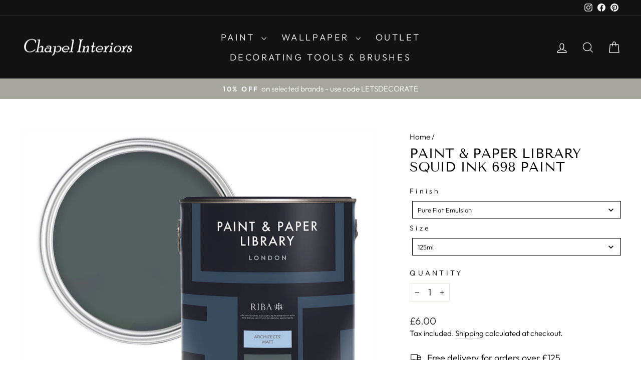

--- FILE ---
content_type: text/html; charset=utf-8
request_url: https://chapelinteriors.co.uk/products/paint-paper-library-squid-ink-paint
body_size: 43149
content:
<!doctype html>
<html class="no-js" lang="en" dir="ltr">
    <head>
        <!-- Google Consent Mode V2 Consentmo -->
        <script>
  window.consentmo_gcm_initial_state = "7";
  window.consentmo_gcm_state = "1";
  window.consentmo_gcm_security_storage = "strict";
  window.consentmo_gcm_ad_storage = "marketing";
  window.consentmo_gcm_analytics_storage = "analytics";
  window.consentmo_gcm_functionality_storage = "functionality";
  window.consentmo_gcm_personalization_storage = "functionality";
  window.consentmo_gcm_ads_data_redaction = "true";
  window.consentmo_gcm_url_passthrough = "";
  window.consentmo_gcm_data_layer_name = "dataLayer";
  
  // Google Consent Mode V2 integration script from Consentmo GDPR
  window.isenseRules = {};
  window.isenseRules.gcm = {
      gcmVersion: 2,
      integrationVersion: 3,
      customChanges: false,
      consentUpdated: false,
      initialState: 7,
      isCustomizationEnabled: false,
      adsDataRedaction: true,
      urlPassthrough: false,
      dataLayer: 'dataLayer',
      categories: { ad_personalization: "marketing", ad_storage: "marketing", ad_user_data: "marketing", analytics_storage: "analytics", functionality_storage: "functionality", personalization_storage: "functionality", security_storage: "strict"},
      storage: { ad_personalization: "false", ad_storage: "false", ad_user_data: "false", analytics_storage: "false", functionality_storage: "false", personalization_storage: "false", security_storage: "false", wait_for_update: 2000 }
  };
  if(window.consentmo_gcm_state !== null && window.consentmo_gcm_state !== "" && window.consentmo_gcm_state !== "0") {
    window.isenseRules.gcm.isCustomizationEnabled = true;
    window.isenseRules.gcm.initialState = window.consentmo_gcm_initial_state === null || window.consentmo_gcm_initial_state.trim() === "" ? window.isenseRules.gcm.initialState : window.consentmo_gcm_initial_state;
    window.isenseRules.gcm.categories.ad_storage = window.consentmo_gcm_ad_storage === null || window.consentmo_gcm_ad_storage.trim() === "" ? window.isenseRules.gcm.categories.ad_storage : window.consentmo_gcm_ad_storage;
    window.isenseRules.gcm.categories.ad_user_data = window.consentmo_gcm_ad_storage === null || window.consentmo_gcm_ad_storage.trim() === "" ? window.isenseRules.gcm.categories.ad_user_data : window.consentmo_gcm_ad_storage;
    window.isenseRules.gcm.categories.ad_personalization = window.consentmo_gcm_ad_storage === null || window.consentmo_gcm_ad_storage.trim() === "" ? window.isenseRules.gcm.categories.ad_personalization : window.consentmo_gcm_ad_storage;
    window.isenseRules.gcm.categories.analytics_storage = window.consentmo_gcm_analytics_storage === null || window.consentmo_gcm_analytics_storage.trim() === "" ? window.isenseRules.gcm.categories.analytics_storage : window.consentmo_gcm_analytics_storage;
    window.isenseRules.gcm.categories.functionality_storage = window.consentmo_gcm_functionality_storage === null || window.consentmo_gcm_functionality_storage.trim() === "" ? window.isenseRules.gcm.categories.functionality_storage : window.consentmo_gcm_functionality_storage;
    window.isenseRules.gcm.categories.personalization_storage = window.consentmo_gcm_personalization_storage === null || window.consentmo_gcm_personalization_storage.trim() === "" ? window.isenseRules.gcm.categories.personalization_storage : window.consentmo_gcm_personalization_storage;
    window.isenseRules.gcm.categories.security_storage = window.consentmo_gcm_security_storage === null || window.consentmo_gcm_security_storage.trim() === "" ? window.isenseRules.gcm.categories.security_storage : window.consentmo_gcm_security_storage;
    window.isenseRules.gcm.urlPassthrough = window.consentmo_gcm_url_passthrough === null || window.consentmo_gcm_url_passthrough.trim() === "" ? window.isenseRules.gcm.urlPassthrough : window.consentmo_gcm_url_passthrough;
    window.isenseRules.gcm.adsDataRedaction = window.consentmo_gcm_ads_data_redaction === null || window.consentmo_gcm_ads_data_redaction.trim() === "" ? window.isenseRules.gcm.adsDataRedaction : window.consentmo_gcm_ads_data_redaction;
    window.isenseRules.gcm.dataLayer = window.consentmo_gcm_data_layer_name === null || window.consentmo_gcm_data_layer_name.trim() === "" ? window.isenseRules.gcm.dataLayer : window.consentmo_gcm_data_layer_name;
  }
  window.isenseRules.initializeGcm = function (rules) {
    if(window.isenseRules.gcm.isCustomizationEnabled) {
      rules.initialState = window.isenseRules.gcm.initialState;
      rules.urlPassthrough = window.isenseRules.gcm.urlPassthrough === true || window.isenseRules.gcm.urlPassthrough === 'true';
      rules.adsDataRedaction = window.isenseRules.gcm.adsDataRedaction === true || window.isenseRules.gcm.adsDataRedaction === 'true';
    }
    
    let initialState = parseInt(rules.initialState);
    let marketingBlocked = initialState === 0 || initialState === 2 || initialState === 5 || initialState === 7;
    let analyticsBlocked = initialState === 0 || initialState === 3 || initialState === 6 || initialState === 7;
    let functionalityBlocked = initialState === 4 || initialState === 5 || initialState === 6 || initialState === 7;

    let consentStatus = (document.cookie.match(/(^| )cookieconsent_status=([^;]+)/) || [])[2] || null;
    let gdprCache = localStorage.getItem('gdprCache') ? JSON.parse(localStorage.getItem('gdprCache')) : null;
    if (consentStatus && gdprCache && typeof gdprCache.updatedPreferences !== "undefined") {
      let updatedPreferences = gdprCache.updatedPreferences;
      marketingBlocked = parseInt(updatedPreferences.indexOf('marketing')) > -1;
      analyticsBlocked = parseInt(updatedPreferences.indexOf('analytics')) > -1;
      functionalityBlocked = parseInt(updatedPreferences.indexOf('functionality')) > -1;
    }

    Object.entries(rules.categories).forEach(category => {
      if(rules.storage.hasOwnProperty(category[0])) {
        switch(category[1]) {
          case 'strict':
            rules.storage[category[0]] = "granted";
            break;
          case 'marketing':
            rules.storage[category[0]] = marketingBlocked ? "denied" : "granted";
            break;
          case 'analytics':
            rules.storage[category[0]] = analyticsBlocked ? "denied" : "granted";
            break;
          case 'functionality':
            rules.storage[category[0]] = functionalityBlocked ? "denied" : "granted";
            break;
        }
      }
    });
    rules.consentUpdated = true;
    isenseRules.gcm = rules;
  }

  /*
   * Options:
   * - true: set default consent for all regions
   * - false: set default consent when the cookie bar active
   */
  const isSetDefaultConsent = false;

  window[window.isenseRules.gcm.dataLayer] = window[window.isenseRules.gcm.dataLayer] || [];
  function gtag() { window[window.isenseRules.gcm.dataLayer].push(arguments); }

  if (isSetDefaultConsent) {
    // Editable
    gtag("consent", "default", {
      ad_storage: "denied",
      ad_personalization: "denied",
      ad_user_data: "denied",
      analytics_storage: "denied",
      functionality_storage: "denied",
      personalization_storage: "denied",
      security_storage: "granted",
      wait_for_update: 2000
    });
    gtag("set", "ads_data_redaction", false);
    gtag("set", "url_passthrough", false);
  }

  function csmConsentGcm() {
    /*
    * initialState acceptable values:
    * 0 - Set both ad_storage and analytics_storage to denied
    * 1 - Set all categories to granted
    * 2 - Set only ad_storage to denied
    * 3 - Set only analytics_storage to denied
    * 4 - Set only functionality_storage to denied
    * 5 - Set both ad_storage and functionality_storage to denied
    * 6 - Set both analytics_storage and functionality_storage to denied
    * 7 - Set all categories to denied
    */
    window.isenseRules.initializeGcm({
      ...window.isenseRules.gcm,
      adsDataRedaction: true,
      urlPassthrough: false,
      initialState: 7
    });

    gtag("consent", (!isSetDefaultConsent ? "default" : "update"), isenseRules.gcm.storage);
    isenseRules.gcm.adsDataRedaction && gtag("set", "ads_data_redaction", isenseRules.gcm.adsDataRedaction);
    isenseRules.gcm.urlPassthrough && gtag("set", "url_passthrough", isenseRules.gcm.urlPassthrough);
  }

  let isInitConsentmoSignal = true;
  document.addEventListener("consentmoSignal", function(e) {
    if (isInitConsentmoSignal) {
      csmConsentGcm();
      isInitConsentmoSignal = false;
    }
  });
</script> 

        <meta charset="utf-8">
        <meta http-equiv="X-UA-Compatible" content="IE=edge,chrome=1">
        <meta name="viewport" content="width=device-width,initial-scale=1">
        <meta name="theme-color" content="#111111">
        <link rel="canonical" href="https://chapelinteriors.co.uk/products/paint-paper-library-squid-ink-paint">
        <link rel="preconnect" href="https://cdn.shopify.com" crossorigin>
        <link rel="preconnect" href="https://fonts.shopifycdn.com" crossorigin>
        <link rel="dns-prefetch" href="https://productreviews.shopifycdn.com">
        <link rel="dns-prefetch" href="https://ajax.googleapis.com">
        <link rel="dns-prefetch" href="https://maps.googleapis.com">
        <link rel="dns-prefetch" href="https://maps.gstatic.com"><link rel="shortcut icon" href="//chapelinteriors.co.uk/cdn/shop/files/Chapel-Favicon_copy_32x32.png?v=1646319743" type="image/png" /><title>Paint &amp; Paper Library Squid Ink
&ndash; Chapel Interiors
</title>
<meta name="description" content="Buy Paint &amp; Paper Library Squid Ink Paint from our wide range of designer paint at Chapel Interiors. Free delivery available."><meta property="og:site_name" content="Chapel Interiors">
  <meta property="og:url" content="https://chapelinteriors.co.uk/products/paint-paper-library-squid-ink-paint">
  <meta property="og:title" content="Paint &amp; Paper Library Squid Ink 698 Paint">
  <meta property="og:type" content="product">
  <meta property="og:description" content="Buy Paint &amp; Paper Library Squid Ink Paint from our wide range of designer paint at Chapel Interiors. Free delivery available."><meta property="og:image" content="http://chapelinteriors.co.uk/cdn/shop/products/Paint-Paper-Library-Squid-Ink-Paint.jpg?v=1747648834">
    <meta property="og:image:secure_url" content="https://chapelinteriors.co.uk/cdn/shop/products/Paint-Paper-Library-Squid-Ink-Paint.jpg?v=1747648834">
    <meta property="og:image:width" content="1000">
    <meta property="og:image:height" content="800"><meta name="twitter:site" content="@">
  <meta name="twitter:card" content="summary_large_image">
  <meta name="twitter:title" content="Paint & Paper Library Squid Ink 698 Paint">
  <meta name="twitter:description" content="Buy Paint &amp; Paper Library Squid Ink Paint from our wide range of designer paint at Chapel Interiors. Free delivery available.">
<style data-shopify>@font-face {
  font-family: "Tenor Sans";
  font-weight: 400;
  font-style: normal;
  font-display: swap;
  src: url("//chapelinteriors.co.uk/cdn/fonts/tenor_sans/tenorsans_n4.966071a72c28462a9256039d3e3dc5b0cf314f65.woff2") format("woff2"),
       url("//chapelinteriors.co.uk/cdn/fonts/tenor_sans/tenorsans_n4.2282841d948f9649ba5c3cad6ea46df268141820.woff") format("woff");
}

  @font-face {
  font-family: Outfit;
  font-weight: 300;
  font-style: normal;
  font-display: swap;
  src: url("//chapelinteriors.co.uk/cdn/fonts/outfit/outfit_n3.8c97ae4c4fac7c2ea467a6dc784857f4de7e0e37.woff2") format("woff2"),
       url("//chapelinteriors.co.uk/cdn/fonts/outfit/outfit_n3.b50a189ccde91f9bceee88f207c18c09f0b62a7b.woff") format("woff");
}


  @font-face {
  font-family: Outfit;
  font-weight: 600;
  font-style: normal;
  font-display: swap;
  src: url("//chapelinteriors.co.uk/cdn/fonts/outfit/outfit_n6.dfcbaa80187851df2e8384061616a8eaa1702fdc.woff2") format("woff2"),
       url("//chapelinteriors.co.uk/cdn/fonts/outfit/outfit_n6.88384e9fc3e36038624caccb938f24ea8008a91d.woff") format("woff");
}

  
  
</style><link href="//chapelinteriors.co.uk/cdn/shop/t/18/assets/theme.css?v=117571114308972035541752665868" rel="stylesheet" type="text/css" media="all" />
<style data-shopify>:root {
    --typeHeaderPrimary: "Tenor Sans";
    --typeHeaderFallback: sans-serif;
    --typeHeaderSize: 32px;
    --typeHeaderWeight: 400;
    --typeHeaderLineHeight: 1;
    --typeHeaderSpacing: 0.0em;

    --typeBasePrimary:Outfit;
    --typeBaseFallback:sans-serif;
    --typeBaseSize: 18px;
    --typeBaseWeight: 300;
    --typeBaseSpacing: 0.0em;
    --typeBaseLineHeight: 1.4;
    --typeBaselineHeightMinus01: 1.3;

    --typeCollectionTitle: 23px;

    --iconWeight: 3px;
    --iconLinecaps: miter;

    
        --buttonRadius: 0;
    

    --colorGridOverlayOpacity: 0.1;
    }

    .placeholder-content {
    background-image: linear-gradient(100deg, #ffffff 40%, #f7f7f7 63%, #ffffff 79%);
    }</style><script>
            document.documentElement.className = document.documentElement.className.replace('no-js', 'js');

            window.theme = window.theme || {};

            theme.routes = {
                home: "/",
                cart: "/cart.js",
                cartPage: "/cart",
                cartAdd: "/cart/add.js",
                cartChange: "/cart/change.js",
                search: "/search",
                predictiveSearch: "/search/suggest"
            };

            theme.strings = {
                soldOut: "Sold Out",
                unavailable: "Unavailable",
                inStockLabel: "In stock, ready to ship",
                oneStockLabel: "Low stock - [count] item left",
                otherStockLabel: "Low stock - [count] items left",
                willNotShipUntil: "Ready to ship [date]",
                willBeInStockAfter: "Back in stock [date]",
                waitingForStock: "Backordered, shipping soon",
                savePrice: "Save [saved_amount]",
                cartEmpty: "Your cart is currently empty.",
                cartTermsConfirmation: "You must agree with the terms and conditions of sales to check out",
                searchCollections: "Collections",
                searchPages: "Pages",
                searchArticles: "Articles",
                productFrom: "from ",
                maxQuantity: "You can only have [quantity] of [title] in your cart."
            };

            theme.settings = {
                cartType: "page",
                isCustomerTemplate: false,
                moneyFormat: "£{{amount}}",
                saveType: "percent",
                productImageSize: "natural",
                productImageCover: false,
                predictiveSearch: true,
                predictiveSearchType: null,
                predictiveSearchVendor: false,
                predictiveSearchPrice: false,
                quickView: true,
                themeName: 'Impulse',
                themeVersion: "7.5.1"
            };
        </script>

        <script>window.performance && window.performance.mark && window.performance.mark('shopify.content_for_header.start');</script><meta name="google-site-verification" content="yM9-_lPRIV1wkaRrnbCd9FYH-t09vdP_puV_JhMpiaI">
<meta id="shopify-digital-wallet" name="shopify-digital-wallet" content="/26755498029/digital_wallets/dialog">
<meta name="shopify-checkout-api-token" content="a43a04a73fe4a9a10ccc142ed3aa01b4">
<meta id="in-context-paypal-metadata" data-shop-id="26755498029" data-venmo-supported="false" data-environment="production" data-locale="en_US" data-paypal-v4="true" data-currency="GBP">
<link rel="alternate" type="application/json+oembed" href="https://chapelinteriors.co.uk/products/paint-paper-library-squid-ink-paint.oembed">
<script async="async" src="/checkouts/internal/preloads.js?locale=en-GB"></script>
<link rel="preconnect" href="https://shop.app" crossorigin="anonymous">
<script async="async" src="https://shop.app/checkouts/internal/preloads.js?locale=en-GB&shop_id=26755498029" crossorigin="anonymous"></script>
<script id="apple-pay-shop-capabilities" type="application/json">{"shopId":26755498029,"countryCode":"GB","currencyCode":"GBP","merchantCapabilities":["supports3DS"],"merchantId":"gid:\/\/shopify\/Shop\/26755498029","merchantName":"Chapel Interiors","requiredBillingContactFields":["postalAddress","email","phone"],"requiredShippingContactFields":["postalAddress","email","phone"],"shippingType":"shipping","supportedNetworks":["visa","maestro","masterCard","amex","discover","elo"],"total":{"type":"pending","label":"Chapel Interiors","amount":"1.00"},"shopifyPaymentsEnabled":true,"supportsSubscriptions":true}</script>
<script id="shopify-features" type="application/json">{"accessToken":"a43a04a73fe4a9a10ccc142ed3aa01b4","betas":["rich-media-storefront-analytics"],"domain":"chapelinteriors.co.uk","predictiveSearch":true,"shopId":26755498029,"locale":"en"}</script>
<script>var Shopify = Shopify || {};
Shopify.shop = "chapelinteriors.myshopify.com";
Shopify.locale = "en";
Shopify.currency = {"active":"GBP","rate":"1.0"};
Shopify.country = "GB";
Shopify.theme = {"name":"Chapel-Interiors-Theme\/master","id":139281170593,"schema_name":"Impulse","schema_version":"7.5.1","theme_store_id":null,"role":"main"};
Shopify.theme.handle = "null";
Shopify.theme.style = {"id":null,"handle":null};
Shopify.cdnHost = "chapelinteriors.co.uk/cdn";
Shopify.routes = Shopify.routes || {};
Shopify.routes.root = "/";</script>
<script type="module">!function(o){(o.Shopify=o.Shopify||{}).modules=!0}(window);</script>
<script>!function(o){function n(){var o=[];function n(){o.push(Array.prototype.slice.apply(arguments))}return n.q=o,n}var t=o.Shopify=o.Shopify||{};t.loadFeatures=n(),t.autoloadFeatures=n()}(window);</script>
<script>
  window.ShopifyPay = window.ShopifyPay || {};
  window.ShopifyPay.apiHost = "shop.app\/pay";
  window.ShopifyPay.redirectState = null;
</script>
<script id="shop-js-analytics" type="application/json">{"pageType":"product"}</script>
<script defer="defer" async type="module" src="//chapelinteriors.co.uk/cdn/shopifycloud/shop-js/modules/v2/client.init-shop-cart-sync_BApSsMSl.en.esm.js"></script>
<script defer="defer" async type="module" src="//chapelinteriors.co.uk/cdn/shopifycloud/shop-js/modules/v2/chunk.common_CBoos6YZ.esm.js"></script>
<script type="module">
  await import("//chapelinteriors.co.uk/cdn/shopifycloud/shop-js/modules/v2/client.init-shop-cart-sync_BApSsMSl.en.esm.js");
await import("//chapelinteriors.co.uk/cdn/shopifycloud/shop-js/modules/v2/chunk.common_CBoos6YZ.esm.js");

  window.Shopify.SignInWithShop?.initShopCartSync?.({"fedCMEnabled":true,"windoidEnabled":true});

</script>
<script>
  window.Shopify = window.Shopify || {};
  if (!window.Shopify.featureAssets) window.Shopify.featureAssets = {};
  window.Shopify.featureAssets['shop-js'] = {"shop-cart-sync":["modules/v2/client.shop-cart-sync_DJczDl9f.en.esm.js","modules/v2/chunk.common_CBoos6YZ.esm.js"],"init-fed-cm":["modules/v2/client.init-fed-cm_BzwGC0Wi.en.esm.js","modules/v2/chunk.common_CBoos6YZ.esm.js"],"init-windoid":["modules/v2/client.init-windoid_BS26ThXS.en.esm.js","modules/v2/chunk.common_CBoos6YZ.esm.js"],"init-shop-email-lookup-coordinator":["modules/v2/client.init-shop-email-lookup-coordinator_DFwWcvrS.en.esm.js","modules/v2/chunk.common_CBoos6YZ.esm.js"],"shop-cash-offers":["modules/v2/client.shop-cash-offers_DthCPNIO.en.esm.js","modules/v2/chunk.common_CBoos6YZ.esm.js","modules/v2/chunk.modal_Bu1hFZFC.esm.js"],"shop-button":["modules/v2/client.shop-button_D_JX508o.en.esm.js","modules/v2/chunk.common_CBoos6YZ.esm.js"],"shop-toast-manager":["modules/v2/client.shop-toast-manager_tEhgP2F9.en.esm.js","modules/v2/chunk.common_CBoos6YZ.esm.js"],"avatar":["modules/v2/client.avatar_BTnouDA3.en.esm.js"],"pay-button":["modules/v2/client.pay-button_BuNmcIr_.en.esm.js","modules/v2/chunk.common_CBoos6YZ.esm.js"],"init-shop-cart-sync":["modules/v2/client.init-shop-cart-sync_BApSsMSl.en.esm.js","modules/v2/chunk.common_CBoos6YZ.esm.js"],"shop-login-button":["modules/v2/client.shop-login-button_DwLgFT0K.en.esm.js","modules/v2/chunk.common_CBoos6YZ.esm.js","modules/v2/chunk.modal_Bu1hFZFC.esm.js"],"init-customer-accounts-sign-up":["modules/v2/client.init-customer-accounts-sign-up_TlVCiykN.en.esm.js","modules/v2/client.shop-login-button_DwLgFT0K.en.esm.js","modules/v2/chunk.common_CBoos6YZ.esm.js","modules/v2/chunk.modal_Bu1hFZFC.esm.js"],"init-shop-for-new-customer-accounts":["modules/v2/client.init-shop-for-new-customer-accounts_DrjXSI53.en.esm.js","modules/v2/client.shop-login-button_DwLgFT0K.en.esm.js","modules/v2/chunk.common_CBoos6YZ.esm.js","modules/v2/chunk.modal_Bu1hFZFC.esm.js"],"init-customer-accounts":["modules/v2/client.init-customer-accounts_C0Oh2ljF.en.esm.js","modules/v2/client.shop-login-button_DwLgFT0K.en.esm.js","modules/v2/chunk.common_CBoos6YZ.esm.js","modules/v2/chunk.modal_Bu1hFZFC.esm.js"],"shop-follow-button":["modules/v2/client.shop-follow-button_C5D3XtBb.en.esm.js","modules/v2/chunk.common_CBoos6YZ.esm.js","modules/v2/chunk.modal_Bu1hFZFC.esm.js"],"checkout-modal":["modules/v2/client.checkout-modal_8TC_1FUY.en.esm.js","modules/v2/chunk.common_CBoos6YZ.esm.js","modules/v2/chunk.modal_Bu1hFZFC.esm.js"],"lead-capture":["modules/v2/client.lead-capture_D-pmUjp9.en.esm.js","modules/v2/chunk.common_CBoos6YZ.esm.js","modules/v2/chunk.modal_Bu1hFZFC.esm.js"],"shop-login":["modules/v2/client.shop-login_BmtnoEUo.en.esm.js","modules/v2/chunk.common_CBoos6YZ.esm.js","modules/v2/chunk.modal_Bu1hFZFC.esm.js"],"payment-terms":["modules/v2/client.payment-terms_BHOWV7U_.en.esm.js","modules/v2/chunk.common_CBoos6YZ.esm.js","modules/v2/chunk.modal_Bu1hFZFC.esm.js"]};
</script>
<script id="__st">var __st={"a":26755498029,"offset":0,"reqid":"914fa33f-a33e-41d7-a2d1-db61b702fdd4-1768914675","pageurl":"chapelinteriors.co.uk\/products\/paint-paper-library-squid-ink-paint","u":"78359cec919d","p":"product","rtyp":"product","rid":7480198561953};</script>
<script>window.ShopifyPaypalV4VisibilityTracking = true;</script>
<script id="captcha-bootstrap">!function(){'use strict';const t='contact',e='account',n='new_comment',o=[[t,t],['blogs',n],['comments',n],[t,'customer']],c=[[e,'customer_login'],[e,'guest_login'],[e,'recover_customer_password'],[e,'create_customer']],r=t=>t.map((([t,e])=>`form[action*='/${t}']:not([data-nocaptcha='true']) input[name='form_type'][value='${e}']`)).join(','),a=t=>()=>t?[...document.querySelectorAll(t)].map((t=>t.form)):[];function s(){const t=[...o],e=r(t);return a(e)}const i='password',u='form_key',d=['recaptcha-v3-token','g-recaptcha-response','h-captcha-response',i],f=()=>{try{return window.sessionStorage}catch{return}},m='__shopify_v',_=t=>t.elements[u];function p(t,e,n=!1){try{const o=window.sessionStorage,c=JSON.parse(o.getItem(e)),{data:r}=function(t){const{data:e,action:n}=t;return t[m]||n?{data:e,action:n}:{data:t,action:n}}(c);for(const[e,n]of Object.entries(r))t.elements[e]&&(t.elements[e].value=n);n&&o.removeItem(e)}catch(o){console.error('form repopulation failed',{error:o})}}const l='form_type',E='cptcha';function T(t){t.dataset[E]=!0}const w=window,h=w.document,L='Shopify',v='ce_forms',y='captcha';let A=!1;((t,e)=>{const n=(g='f06e6c50-85a8-45c8-87d0-21a2b65856fe',I='https://cdn.shopify.com/shopifycloud/storefront-forms-hcaptcha/ce_storefront_forms_captcha_hcaptcha.v1.5.2.iife.js',D={infoText:'Protected by hCaptcha',privacyText:'Privacy',termsText:'Terms'},(t,e,n)=>{const o=w[L][v],c=o.bindForm;if(c)return c(t,g,e,D).then(n);var r;o.q.push([[t,g,e,D],n]),r=I,A||(h.body.append(Object.assign(h.createElement('script'),{id:'captcha-provider',async:!0,src:r})),A=!0)});var g,I,D;w[L]=w[L]||{},w[L][v]=w[L][v]||{},w[L][v].q=[],w[L][y]=w[L][y]||{},w[L][y].protect=function(t,e){n(t,void 0,e),T(t)},Object.freeze(w[L][y]),function(t,e,n,w,h,L){const[v,y,A,g]=function(t,e,n){const i=e?o:[],u=t?c:[],d=[...i,...u],f=r(d),m=r(i),_=r(d.filter((([t,e])=>n.includes(e))));return[a(f),a(m),a(_),s()]}(w,h,L),I=t=>{const e=t.target;return e instanceof HTMLFormElement?e:e&&e.form},D=t=>v().includes(t);t.addEventListener('submit',(t=>{const e=I(t);if(!e)return;const n=D(e)&&!e.dataset.hcaptchaBound&&!e.dataset.recaptchaBound,o=_(e),c=g().includes(e)&&(!o||!o.value);(n||c)&&t.preventDefault(),c&&!n&&(function(t){try{if(!f())return;!function(t){const e=f();if(!e)return;const n=_(t);if(!n)return;const o=n.value;o&&e.removeItem(o)}(t);const e=Array.from(Array(32),(()=>Math.random().toString(36)[2])).join('');!function(t,e){_(t)||t.append(Object.assign(document.createElement('input'),{type:'hidden',name:u})),t.elements[u].value=e}(t,e),function(t,e){const n=f();if(!n)return;const o=[...t.querySelectorAll(`input[type='${i}']`)].map((({name:t})=>t)),c=[...d,...o],r={};for(const[a,s]of new FormData(t).entries())c.includes(a)||(r[a]=s);n.setItem(e,JSON.stringify({[m]:1,action:t.action,data:r}))}(t,e)}catch(e){console.error('failed to persist form',e)}}(e),e.submit())}));const S=(t,e)=>{t&&!t.dataset[E]&&(n(t,e.some((e=>e===t))),T(t))};for(const o of['focusin','change'])t.addEventListener(o,(t=>{const e=I(t);D(e)&&S(e,y())}));const B=e.get('form_key'),M=e.get(l),P=B&&M;t.addEventListener('DOMContentLoaded',(()=>{const t=y();if(P)for(const e of t)e.elements[l].value===M&&p(e,B);[...new Set([...A(),...v().filter((t=>'true'===t.dataset.shopifyCaptcha))])].forEach((e=>S(e,t)))}))}(h,new URLSearchParams(w.location.search),n,t,e,['guest_login'])})(!0,!0)}();</script>
<script integrity="sha256-4kQ18oKyAcykRKYeNunJcIwy7WH5gtpwJnB7kiuLZ1E=" data-source-attribution="shopify.loadfeatures" defer="defer" src="//chapelinteriors.co.uk/cdn/shopifycloud/storefront/assets/storefront/load_feature-a0a9edcb.js" crossorigin="anonymous"></script>
<script crossorigin="anonymous" defer="defer" src="//chapelinteriors.co.uk/cdn/shopifycloud/storefront/assets/shopify_pay/storefront-65b4c6d7.js?v=20250812"></script>
<script data-source-attribution="shopify.dynamic_checkout.dynamic.init">var Shopify=Shopify||{};Shopify.PaymentButton=Shopify.PaymentButton||{isStorefrontPortableWallets:!0,init:function(){window.Shopify.PaymentButton.init=function(){};var t=document.createElement("script");t.src="https://chapelinteriors.co.uk/cdn/shopifycloud/portable-wallets/latest/portable-wallets.en.js",t.type="module",document.head.appendChild(t)}};
</script>
<script data-source-attribution="shopify.dynamic_checkout.buyer_consent">
  function portableWalletsHideBuyerConsent(e){var t=document.getElementById("shopify-buyer-consent"),n=document.getElementById("shopify-subscription-policy-button");t&&n&&(t.classList.add("hidden"),t.setAttribute("aria-hidden","true"),n.removeEventListener("click",e))}function portableWalletsShowBuyerConsent(e){var t=document.getElementById("shopify-buyer-consent"),n=document.getElementById("shopify-subscription-policy-button");t&&n&&(t.classList.remove("hidden"),t.removeAttribute("aria-hidden"),n.addEventListener("click",e))}window.Shopify?.PaymentButton&&(window.Shopify.PaymentButton.hideBuyerConsent=portableWalletsHideBuyerConsent,window.Shopify.PaymentButton.showBuyerConsent=portableWalletsShowBuyerConsent);
</script>
<script data-source-attribution="shopify.dynamic_checkout.cart.bootstrap">document.addEventListener("DOMContentLoaded",(function(){function t(){return document.querySelector("shopify-accelerated-checkout-cart, shopify-accelerated-checkout")}if(t())Shopify.PaymentButton.init();else{new MutationObserver((function(e,n){t()&&(Shopify.PaymentButton.init(),n.disconnect())})).observe(document.body,{childList:!0,subtree:!0})}}));
</script>
<link id="shopify-accelerated-checkout-styles" rel="stylesheet" media="screen" href="https://chapelinteriors.co.uk/cdn/shopifycloud/portable-wallets/latest/accelerated-checkout-backwards-compat.css" crossorigin="anonymous">
<style id="shopify-accelerated-checkout-cart">
        #shopify-buyer-consent {
  margin-top: 1em;
  display: inline-block;
  width: 100%;
}

#shopify-buyer-consent.hidden {
  display: none;
}

#shopify-subscription-policy-button {
  background: none;
  border: none;
  padding: 0;
  text-decoration: underline;
  font-size: inherit;
  cursor: pointer;
}

#shopify-subscription-policy-button::before {
  box-shadow: none;
}

      </style>

<script>window.performance && window.performance.mark && window.performance.mark('shopify.content_for_header.end');</script>

        <script src="//chapelinteriors.co.uk/cdn/shop/t/18/assets/vendor-scripts-v11.js" defer="defer"></script><script src="//chapelinteriors.co.uk/cdn/shop/t/18/assets/theme.js?v=61398639628330317911752665849" defer="defer"></script>
    <!-- BEGIN app block: shopify://apps/consentmo-gdpr/blocks/gdpr_cookie_consent/4fbe573f-a377-4fea-9801-3ee0858cae41 -->


<!-- END app block --><!-- BEGIN app block: shopify://apps/swatch-king/blocks/variant-swatch-king/0850b1e4-ba30-4a0d-a8f4-f9a939276d7d -->


















































  <script>
    window.vsk_data = function(){
      return {
        "block_collection_settings": {"alignment":"center","enable":true,"swatch_location":"After title","switch_on_hover":true,"preselect_variant":false,"current_template":"product"},
        "currency": "GBP",
        "currency_symbol": "£",
        "primary_locale": "en",
        "localized_string": {},
        "app_setting_styles": {"products_swatch_presentation":{"slide_left_button_svg":"","slide_right_button_svg":""},"collections_swatch_presentation":{"minified":false,"minified_products":false,"minified_template":"+{count}","slide_left_button_svg":"","minified_display_count":[3,6],"slide_right_button_svg":""}},
        "app_setting": {"display_logs":false,"default_preset":85570,"pre_hide_strategy":"hide-all-theme-selectors","swatch_url_source":"cdn","product_data_source":"storefront","data_url_source":"cdn","new_script":true},
        "app_setting_config": {"app_execution_strategy":"all","collections_options_disabled":null,"default_swatch_image":"","do_not_select_an_option":{"text":"Select a {{ option_name }}","status":true,"control_add_to_cart":true,"allow_virtual_trigger":true,"make_a_selection_text":"Select a {{ option_name }}","auto_select_options_list":[]},"history_free_group_navigation":false,"notranslate":false,"products_options_disabled":null,"size_chart":{"type":"theme","labels":"size,sizes,taille,größe,tamanho,tamaño,koko,サイズ","position":"right","size_chart_app":"","size_chart_app_css":"","size_chart_app_selector":""},"session_storage_timeout_seconds":60,"enable_swatch":{"cart":{"enable_on_cart_product_grid":true,"enable_on_cart_featured_product":true},"home":{"enable_on_home_product_grid":true,"enable_on_home_featured_product":true},"pages":{"enable_on_custom_product_grid":true,"enable_on_custom_featured_product":true},"article":{"enable_on_article_product_grid":true,"enable_on_article_featured_product":true},"products":{"enable_on_main_product":true,"enable_on_product_grid":true},"collections":{"enable_on_collection_quick_view":true,"enable_on_collection_product_grid":true},"list_collections":{"enable_on_list_collection_quick_view":true,"enable_on_list_collection_product_grid":true}},"product_template":{"group_swatches":true,"variant_swatches":true},"product_batch_size":250,"use_optimized_urls":true,"enable_error_tracking":true,"enable_event_tracking":false,"preset_badge":{"order":[{"name":"sold_out","order":0},{"name":"sale","order":1},{"name":"new","order":2}],"new_badge_text":"NEW","new_badge_color":"#FFFFFF","sale_badge_text":"SALE","sale_badge_color":"#FFFFFF","new_badge_bg_color":"#121212D1","sale_badge_bg_color":"#D91C01D1","sold_out_badge_text":"SOLD OUT","sold_out_badge_color":"#FFFFFF","new_show_when_all_same":false,"sale_show_when_all_same":false,"sold_out_badge_bg_color":"#BBBBBBD1","new_product_max_duration":90,"sold_out_show_when_all_same":false,"min_price_diff_for_sale_badge":5}},
        "theme_settings_map": {"139281170593":35057,"132783636641":35057,"78737047597":88230,"128859406497":35057,"78781972525":88230,"79352496173":35057,"126507319457":35057,"136416231585":35057,"132816896161":35057,"139281203361":35057},
        "theme_settings": {"35057":{"id":35057,"configurations":{"products":{"theme_type":"dawn","swatch_root":{"position":"before","selector":"[data-product-blocks],.product-form-holder, .sa-variant-picker ","groups_selector":"","section_selector":".modal--is-active [id*=\"ProductSection\"], [data-section-type=\"product-template\"]:not(.is-modal), [data-section-type=\"product\"]:not(.is-modal)","secondary_position":"","secondary_selector":"","use_section_as_root":true},"option_selectors":".variant-wrapper input, select[id*=\"SingleOptionSelector\"]","selectors_to_hide":[".variant-wrapper"],"json_data_selector":"","add_to_cart_selector":"[name=\"add\"]","custom_button_params":{"data":[{"value_attribute":"data-value","option_attribute":"data-name"}],"selected_selector":".active"},"option_index_attributes":["data-index","data-option-position","data-object","data-product-option","data-option-index","name"],"add_to_cart_text_selector":"[name=\"add\"]\u003espan","selectors_to_hide_override":"","add_to_cart_enabled_classes":"","add_to_cart_disabled_classes":""},"collections":{"grid_updates":[{"name":"On Sale","template":"\u003cdiv class=\"grid-product__tag grid-product__tag--sale\" {{display_on_available}} {{display_on_sale}}\u003eSave {{ price_difference_with_format }}\n\u003c\/div\u003e","display_position":"top","display_selector":".grid-product__content","element_selector":".grid-product__tag--sale"},{"name":"Sold out","template":"\u003cdiv class=\"grid-product__tag grid-product__tag--sold-out\" {{display_on_sold_out}}\u003e\nSold Out\u003c\/div\u003e","display_position":"top","display_selector":".grid-product__content","element_selector":".grid-product__tag--sold-out"},{"name":"price","template":"\u003cspan class=\"visually-hidden\"\u003eRegular price\u003c\/span\u003e\n\u003cspan class=\"grid-product__price--original\" {display_on_sale}\u003e{{compare_at_price_with_format}}\u003c\/span\u003e\n\u003cspan class=\"visually-hidden\" \u003eSale price\u003c\/span\u003e\n{price_with_format}\n","display_position":"replace","display_selector":".grid-product__price","element_selector":""}],"data_selectors":{"url":"a, .quick-product__btn","title":".grid-product__title","attributes":["data-product-id:pid"],"form_input":"input[name=\"id\"]","featured_image":"img.grid-product__image","secondary_image":"div.grid-product__secondary-image[data-bgset], div.grid-product__secondary-image:not([data-bgset]) img "},"swatch_position":"after","attribute_updates":[{"selector":null,"template":null,"attribute":null}],"selectors_to_hide":[".grid-product__colors"],"json_data_selector":"[sa-swatch-json]","swatch_root_selector":".grid-product","swatch_display_options":[{"label":"After image","position":"after","selector":".grid-product__image-mask"},{"label":"After price","position":"after","selector":".grid-product__price"},{"label":"After title","position":"after","selector":".grid-product__title"}],"swatch_display_selector":".grid-product__image-mask"}},"settings":{"products":{"handleize":false,"init_deferred":false,"label_split_symbol":"—","size_chart_selector":"","persist_group_variant":true,"hide_single_value_option":"none"},"collections":{"layer_index":1,"display_label":false,"continuous_lookup":3000,"json_data_from_api":true,"label_split_symbol":"-","price_trailing_zeroes":true,"hide_single_value_option":"none"}},"custom_scripts":[],"custom_css":".grid-product__image-mask {opacity: 1 !important;}","theme_store_ids":[857],"schema_theme_names":["Impulse"],"pre_hide_css_code":null},"35057":{"id":35057,"configurations":{"products":{"theme_type":"dawn","swatch_root":{"position":"before","selector":"[data-product-blocks],.product-form-holder, .sa-variant-picker ","groups_selector":"","section_selector":".modal--is-active [id*=\"ProductSection\"], [data-section-type=\"product-template\"]:not(.is-modal), [data-section-type=\"product\"]:not(.is-modal)","secondary_position":"","secondary_selector":"","use_section_as_root":true},"option_selectors":".variant-wrapper input, select[id*=\"SingleOptionSelector\"]","selectors_to_hide":[".variant-wrapper"],"json_data_selector":"","add_to_cart_selector":"[name=\"add\"]","custom_button_params":{"data":[{"value_attribute":"data-value","option_attribute":"data-name"}],"selected_selector":".active"},"option_index_attributes":["data-index","data-option-position","data-object","data-product-option","data-option-index","name"],"add_to_cart_text_selector":"[name=\"add\"]\u003espan","selectors_to_hide_override":"","add_to_cart_enabled_classes":"","add_to_cart_disabled_classes":""},"collections":{"grid_updates":[{"name":"On Sale","template":"\u003cdiv class=\"grid-product__tag grid-product__tag--sale\" {{display_on_available}} {{display_on_sale}}\u003eSave {{ price_difference_with_format }}\n\u003c\/div\u003e","display_position":"top","display_selector":".grid-product__content","element_selector":".grid-product__tag--sale"},{"name":"Sold out","template":"\u003cdiv class=\"grid-product__tag grid-product__tag--sold-out\" {{display_on_sold_out}}\u003e\nSold Out\u003c\/div\u003e","display_position":"top","display_selector":".grid-product__content","element_selector":".grid-product__tag--sold-out"},{"name":"price","template":"\u003cspan class=\"visually-hidden\"\u003eRegular price\u003c\/span\u003e\n\u003cspan class=\"grid-product__price--original\" {display_on_sale}\u003e{{compare_at_price_with_format}}\u003c\/span\u003e\n\u003cspan class=\"visually-hidden\" \u003eSale price\u003c\/span\u003e\n{price_with_format}\n","display_position":"replace","display_selector":".grid-product__price","element_selector":""}],"data_selectors":{"url":"a, .quick-product__btn","title":".grid-product__title","attributes":["data-product-id:pid"],"form_input":"input[name=\"id\"]","featured_image":"img.grid-product__image","secondary_image":"div.grid-product__secondary-image[data-bgset], div.grid-product__secondary-image:not([data-bgset]) img "},"swatch_position":"after","attribute_updates":[{"selector":null,"template":null,"attribute":null}],"selectors_to_hide":[".grid-product__colors"],"json_data_selector":"[sa-swatch-json]","swatch_root_selector":".grid-product","swatch_display_options":[{"label":"After image","position":"after","selector":".grid-product__image-mask"},{"label":"After price","position":"after","selector":".grid-product__price"},{"label":"After title","position":"after","selector":".grid-product__title"}],"swatch_display_selector":".grid-product__image-mask"}},"settings":{"products":{"handleize":false,"init_deferred":false,"label_split_symbol":"—","size_chart_selector":"","persist_group_variant":true,"hide_single_value_option":"none"},"collections":{"layer_index":1,"display_label":false,"continuous_lookup":3000,"json_data_from_api":true,"label_split_symbol":"-","price_trailing_zeroes":true,"hide_single_value_option":"none"}},"custom_scripts":[],"custom_css":".grid-product__image-mask {opacity: 1 !important;}","theme_store_ids":[857],"schema_theme_names":["Impulse"],"pre_hide_css_code":null},"88230":{"id":88230,"configurations":{"products":{"theme_type":"dawn","swatch_root":{"position":"before","selector":"form[action*=\"\/cart\/add\"]","groups_selector":"","section_selector":"[data-section-type=\"product\"]","secondary_position":"","secondary_selector":"","use_section_as_root":true},"option_selectors":"select.single-option-selector","selectors_to_hide":[".selector-wrapper"],"json_data_selector":"","add_to_cart_selector":"[name=\"add\"]","custom_button_params":{"data":[{"value_attribute":"data-value","option_attribute":"data-name"}],"selected_selector":".active"},"option_index_attributes":["data-index","data-option-position","data-object","data-product-option","data-option-index","name"],"add_to_cart_text_selector":"[name=\"add\"]\u003espan","selectors_to_hide_override":"","add_to_cart_enabled_classes":"","add_to_cart_disabled_classes":""},"collections":{"grid_updates":[{"name":"price","template":"\u003cdiv class=\"sa-price-wrapper\"\u003e\n\u003cspan class=\"sa-compare-at-price\" {display_on_sale}\u003e{compare_at_price_with_format}\u003c\/span\u003e\n\u003cspan class=\"sa-price\" \u003e{price_with_format}\u003c\/span\u003e\n\u003cdiv class=\"price__badges_custom\"\u003e\u003c\/div\u003e\u003c\/div\u003e","display_position":"after","display_selector":"div.product-card__title","element_selector":"dl.price, .sa-price-wrapper"},{"name":"Sale","template":"\u003cspan class=\"price__badge price__badge--sale\" aria-hidden=\"true\"{{display_on_available}} {{display_on_sale}}\u003e\u003cspan\u003eSale\u003c\/span\u003e\u003c\/span\u003e","display_position":"top","display_selector":".price__badges_custom","element_selector":".price__badge--sale"},{"name":"Soldout","template":"\u003cspan class=\"price__badge price__badge--sold-out\" {{display_on_sold_out}}\u003e\u003cspan\u003eSold out\u003c\/span\u003e\u003c\/span\u003e","display_position":"top","display_selector":".price__badges_custom","element_selector":".price__badge--sold-out"}],"data_selectors":{"url":"a","title":".grid-view-item__title","attributes":[],"form_input":"[name=\"id\"]","featured_image":"img.grid-view-item__image","secondary_image":"img:not(.grid-view-item__image)"},"attribute_updates":[{"selector":null,"template":null,"attribute":null}],"selectors_to_hide":[],"json_data_selector":"[sa-swatch-json]","swatch_root_selector":"[data-section-type=\"collection-template\"] .grid__item .grid-view-item, .grid-view-item.product-card","swatch_display_options":[{"label":"After image","position":"after","selector":".grid-view-item__image, .product-card__image-with-placeholder-wrapper"},{"label":"After price","position":"after","selector":".grid-view-item__meta"},{"label":"After title","position":"after","selector":".grid-view-item__title"}]}},"settings":{"products":{"handleize":false,"init_deferred":false,"label_split_symbol":"-","size_chart_selector":"","persist_group_variant":true,"hide_single_value_option":"none"},"collections":{"layer_index":12,"display_label":false,"continuous_lookup":3000,"json_data_from_api":true,"label_split_symbol":"-","price_trailing_zeroes":true,"hide_single_value_option":"none"}},"custom_scripts":[],"custom_css":".sa-compare-at-price {text-decoration: line-through; color: #f94c43; font-weight: 600; font-style: normal;}\r\n.sa-price {color: #6a6a6a; font-weight: 600; font-style: normal;}\r\n[id=\"Collection\"] .grid-view-item, .product-card.grid-view-item, [id=\"shopify-section-featured-collections\"] .grid-view-item {margin:35px 0px 0px 0px!important;}\r\n.price__badges_custom span.price__badge:not([style]) {display: unset;}","theme_store_ids":[796],"schema_theme_names":["Debut"],"pre_hide_css_code":null},"35057":{"id":35057,"configurations":{"products":{"theme_type":"dawn","swatch_root":{"position":"before","selector":"[data-product-blocks],.product-form-holder, .sa-variant-picker ","groups_selector":"","section_selector":".modal--is-active [id*=\"ProductSection\"], [data-section-type=\"product-template\"]:not(.is-modal), [data-section-type=\"product\"]:not(.is-modal)","secondary_position":"","secondary_selector":"","use_section_as_root":true},"option_selectors":".variant-wrapper input, select[id*=\"SingleOptionSelector\"]","selectors_to_hide":[".variant-wrapper"],"json_data_selector":"","add_to_cart_selector":"[name=\"add\"]","custom_button_params":{"data":[{"value_attribute":"data-value","option_attribute":"data-name"}],"selected_selector":".active"},"option_index_attributes":["data-index","data-option-position","data-object","data-product-option","data-option-index","name"],"add_to_cart_text_selector":"[name=\"add\"]\u003espan","selectors_to_hide_override":"","add_to_cart_enabled_classes":"","add_to_cart_disabled_classes":""},"collections":{"grid_updates":[{"name":"On Sale","template":"\u003cdiv class=\"grid-product__tag grid-product__tag--sale\" {{display_on_available}} {{display_on_sale}}\u003eSave {{ price_difference_with_format }}\n\u003c\/div\u003e","display_position":"top","display_selector":".grid-product__content","element_selector":".grid-product__tag--sale"},{"name":"Sold out","template":"\u003cdiv class=\"grid-product__tag grid-product__tag--sold-out\" {{display_on_sold_out}}\u003e\nSold Out\u003c\/div\u003e","display_position":"top","display_selector":".grid-product__content","element_selector":".grid-product__tag--sold-out"},{"name":"price","template":"\u003cspan class=\"visually-hidden\"\u003eRegular price\u003c\/span\u003e\n\u003cspan class=\"grid-product__price--original\" {display_on_sale}\u003e{{compare_at_price_with_format}}\u003c\/span\u003e\n\u003cspan class=\"visually-hidden\" \u003eSale price\u003c\/span\u003e\n{price_with_format}\n","display_position":"replace","display_selector":".grid-product__price","element_selector":""}],"data_selectors":{"url":"a, .quick-product__btn","title":".grid-product__title","attributes":["data-product-id:pid"],"form_input":"input[name=\"id\"]","featured_image":"img.grid-product__image","secondary_image":"div.grid-product__secondary-image[data-bgset], div.grid-product__secondary-image:not([data-bgset]) img "},"swatch_position":"after","attribute_updates":[{"selector":null,"template":null,"attribute":null}],"selectors_to_hide":[".grid-product__colors"],"json_data_selector":"[sa-swatch-json]","swatch_root_selector":".grid-product","swatch_display_options":[{"label":"After image","position":"after","selector":".grid-product__image-mask"},{"label":"After price","position":"after","selector":".grid-product__price"},{"label":"After title","position":"after","selector":".grid-product__title"}],"swatch_display_selector":".grid-product__image-mask"}},"settings":{"products":{"handleize":false,"init_deferred":false,"label_split_symbol":"—","size_chart_selector":"","persist_group_variant":true,"hide_single_value_option":"none"},"collections":{"layer_index":1,"display_label":false,"continuous_lookup":3000,"json_data_from_api":true,"label_split_symbol":"-","price_trailing_zeroes":true,"hide_single_value_option":"none"}},"custom_scripts":[],"custom_css":".grid-product__image-mask {opacity: 1 !important;}","theme_store_ids":[857],"schema_theme_names":["Impulse"],"pre_hide_css_code":null},"88230":{"id":88230,"configurations":{"products":{"theme_type":"dawn","swatch_root":{"position":"before","selector":"form[action*=\"\/cart\/add\"]","groups_selector":"","section_selector":"[data-section-type=\"product\"]","secondary_position":"","secondary_selector":"","use_section_as_root":true},"option_selectors":"select.single-option-selector","selectors_to_hide":[".selector-wrapper"],"json_data_selector":"","add_to_cart_selector":"[name=\"add\"]","custom_button_params":{"data":[{"value_attribute":"data-value","option_attribute":"data-name"}],"selected_selector":".active"},"option_index_attributes":["data-index","data-option-position","data-object","data-product-option","data-option-index","name"],"add_to_cart_text_selector":"[name=\"add\"]\u003espan","selectors_to_hide_override":"","add_to_cart_enabled_classes":"","add_to_cart_disabled_classes":""},"collections":{"grid_updates":[{"name":"price","template":"\u003cdiv class=\"sa-price-wrapper\"\u003e\n\u003cspan class=\"sa-compare-at-price\" {display_on_sale}\u003e{compare_at_price_with_format}\u003c\/span\u003e\n\u003cspan class=\"sa-price\" \u003e{price_with_format}\u003c\/span\u003e\n\u003cdiv class=\"price__badges_custom\"\u003e\u003c\/div\u003e\u003c\/div\u003e","display_position":"after","display_selector":"div.product-card__title","element_selector":"dl.price, .sa-price-wrapper"},{"name":"Sale","template":"\u003cspan class=\"price__badge price__badge--sale\" aria-hidden=\"true\"{{display_on_available}} {{display_on_sale}}\u003e\u003cspan\u003eSale\u003c\/span\u003e\u003c\/span\u003e","display_position":"top","display_selector":".price__badges_custom","element_selector":".price__badge--sale"},{"name":"Soldout","template":"\u003cspan class=\"price__badge price__badge--sold-out\" {{display_on_sold_out}}\u003e\u003cspan\u003eSold out\u003c\/span\u003e\u003c\/span\u003e","display_position":"top","display_selector":".price__badges_custom","element_selector":".price__badge--sold-out"}],"data_selectors":{"url":"a","title":".grid-view-item__title","attributes":[],"form_input":"[name=\"id\"]","featured_image":"img.grid-view-item__image","secondary_image":"img:not(.grid-view-item__image)"},"attribute_updates":[{"selector":null,"template":null,"attribute":null}],"selectors_to_hide":[],"json_data_selector":"[sa-swatch-json]","swatch_root_selector":"[data-section-type=\"collection-template\"] .grid__item .grid-view-item, .grid-view-item.product-card","swatch_display_options":[{"label":"After image","position":"after","selector":".grid-view-item__image, .product-card__image-with-placeholder-wrapper"},{"label":"After price","position":"after","selector":".grid-view-item__meta"},{"label":"After title","position":"after","selector":".grid-view-item__title"}]}},"settings":{"products":{"handleize":false,"init_deferred":false,"label_split_symbol":"-","size_chart_selector":"","persist_group_variant":true,"hide_single_value_option":"none"},"collections":{"layer_index":12,"display_label":false,"continuous_lookup":3000,"json_data_from_api":true,"label_split_symbol":"-","price_trailing_zeroes":true,"hide_single_value_option":"none"}},"custom_scripts":[],"custom_css":".sa-compare-at-price {text-decoration: line-through; color: #f94c43; font-weight: 600; font-style: normal;}\r\n.sa-price {color: #6a6a6a; font-weight: 600; font-style: normal;}\r\n[id=\"Collection\"] .grid-view-item, .product-card.grid-view-item, [id=\"shopify-section-featured-collections\"] .grid-view-item {margin:35px 0px 0px 0px!important;}\r\n.price__badges_custom span.price__badge:not([style]) {display: unset;}","theme_store_ids":[796],"schema_theme_names":["Debut"],"pre_hide_css_code":null},"35057":{"id":35057,"configurations":{"products":{"theme_type":"dawn","swatch_root":{"position":"before","selector":"[data-product-blocks],.product-form-holder, .sa-variant-picker ","groups_selector":"","section_selector":".modal--is-active [id*=\"ProductSection\"], [data-section-type=\"product-template\"]:not(.is-modal), [data-section-type=\"product\"]:not(.is-modal)","secondary_position":"","secondary_selector":"","use_section_as_root":true},"option_selectors":".variant-wrapper input, select[id*=\"SingleOptionSelector\"]","selectors_to_hide":[".variant-wrapper"],"json_data_selector":"","add_to_cart_selector":"[name=\"add\"]","custom_button_params":{"data":[{"value_attribute":"data-value","option_attribute":"data-name"}],"selected_selector":".active"},"option_index_attributes":["data-index","data-option-position","data-object","data-product-option","data-option-index","name"],"add_to_cart_text_selector":"[name=\"add\"]\u003espan","selectors_to_hide_override":"","add_to_cart_enabled_classes":"","add_to_cart_disabled_classes":""},"collections":{"grid_updates":[{"name":"On Sale","template":"\u003cdiv class=\"grid-product__tag grid-product__tag--sale\" {{display_on_available}} {{display_on_sale}}\u003eSave {{ price_difference_with_format }}\n\u003c\/div\u003e","display_position":"top","display_selector":".grid-product__content","element_selector":".grid-product__tag--sale"},{"name":"Sold out","template":"\u003cdiv class=\"grid-product__tag grid-product__tag--sold-out\" {{display_on_sold_out}}\u003e\nSold Out\u003c\/div\u003e","display_position":"top","display_selector":".grid-product__content","element_selector":".grid-product__tag--sold-out"},{"name":"price","template":"\u003cspan class=\"visually-hidden\"\u003eRegular price\u003c\/span\u003e\n\u003cspan class=\"grid-product__price--original\" {display_on_sale}\u003e{{compare_at_price_with_format}}\u003c\/span\u003e\n\u003cspan class=\"visually-hidden\" \u003eSale price\u003c\/span\u003e\n{price_with_format}\n","display_position":"replace","display_selector":".grid-product__price","element_selector":""}],"data_selectors":{"url":"a, .quick-product__btn","title":".grid-product__title","attributes":["data-product-id:pid"],"form_input":"input[name=\"id\"]","featured_image":"img.grid-product__image","secondary_image":"div.grid-product__secondary-image[data-bgset], div.grid-product__secondary-image:not([data-bgset]) img "},"swatch_position":"after","attribute_updates":[{"selector":null,"template":null,"attribute":null}],"selectors_to_hide":[".grid-product__colors"],"json_data_selector":"[sa-swatch-json]","swatch_root_selector":".grid-product","swatch_display_options":[{"label":"After image","position":"after","selector":".grid-product__image-mask"},{"label":"After price","position":"after","selector":".grid-product__price"},{"label":"After title","position":"after","selector":".grid-product__title"}],"swatch_display_selector":".grid-product__image-mask"}},"settings":{"products":{"handleize":false,"init_deferred":false,"label_split_symbol":"—","size_chart_selector":"","persist_group_variant":true,"hide_single_value_option":"none"},"collections":{"layer_index":1,"display_label":false,"continuous_lookup":3000,"json_data_from_api":true,"label_split_symbol":"-","price_trailing_zeroes":true,"hide_single_value_option":"none"}},"custom_scripts":[],"custom_css":".grid-product__image-mask {opacity: 1 !important;}","theme_store_ids":[857],"schema_theme_names":["Impulse"],"pre_hide_css_code":null},"35057":{"id":35057,"configurations":{"products":{"theme_type":"dawn","swatch_root":{"position":"before","selector":"[data-product-blocks],.product-form-holder, .sa-variant-picker ","groups_selector":"","section_selector":".modal--is-active [id*=\"ProductSection\"], [data-section-type=\"product-template\"]:not(.is-modal), [data-section-type=\"product\"]:not(.is-modal)","secondary_position":"","secondary_selector":"","use_section_as_root":true},"option_selectors":".variant-wrapper input, select[id*=\"SingleOptionSelector\"]","selectors_to_hide":[".variant-wrapper"],"json_data_selector":"","add_to_cart_selector":"[name=\"add\"]","custom_button_params":{"data":[{"value_attribute":"data-value","option_attribute":"data-name"}],"selected_selector":".active"},"option_index_attributes":["data-index","data-option-position","data-object","data-product-option","data-option-index","name"],"add_to_cart_text_selector":"[name=\"add\"]\u003espan","selectors_to_hide_override":"","add_to_cart_enabled_classes":"","add_to_cart_disabled_classes":""},"collections":{"grid_updates":[{"name":"On Sale","template":"\u003cdiv class=\"grid-product__tag grid-product__tag--sale\" {{display_on_available}} {{display_on_sale}}\u003eSave {{ price_difference_with_format }}\n\u003c\/div\u003e","display_position":"top","display_selector":".grid-product__content","element_selector":".grid-product__tag--sale"},{"name":"Sold out","template":"\u003cdiv class=\"grid-product__tag grid-product__tag--sold-out\" {{display_on_sold_out}}\u003e\nSold Out\u003c\/div\u003e","display_position":"top","display_selector":".grid-product__content","element_selector":".grid-product__tag--sold-out"},{"name":"price","template":"\u003cspan class=\"visually-hidden\"\u003eRegular price\u003c\/span\u003e\n\u003cspan class=\"grid-product__price--original\" {display_on_sale}\u003e{{compare_at_price_with_format}}\u003c\/span\u003e\n\u003cspan class=\"visually-hidden\" \u003eSale price\u003c\/span\u003e\n{price_with_format}\n","display_position":"replace","display_selector":".grid-product__price","element_selector":""}],"data_selectors":{"url":"a, .quick-product__btn","title":".grid-product__title","attributes":["data-product-id:pid"],"form_input":"input[name=\"id\"]","featured_image":"img.grid-product__image","secondary_image":"div.grid-product__secondary-image[data-bgset], div.grid-product__secondary-image:not([data-bgset]) img "},"swatch_position":"after","attribute_updates":[{"selector":null,"template":null,"attribute":null}],"selectors_to_hide":[".grid-product__colors"],"json_data_selector":"[sa-swatch-json]","swatch_root_selector":".grid-product","swatch_display_options":[{"label":"After image","position":"after","selector":".grid-product__image-mask"},{"label":"After price","position":"after","selector":".grid-product__price"},{"label":"After title","position":"after","selector":".grid-product__title"}],"swatch_display_selector":".grid-product__image-mask"}},"settings":{"products":{"handleize":false,"init_deferred":false,"label_split_symbol":"—","size_chart_selector":"","persist_group_variant":true,"hide_single_value_option":"none"},"collections":{"layer_index":1,"display_label":false,"continuous_lookup":3000,"json_data_from_api":true,"label_split_symbol":"-","price_trailing_zeroes":true,"hide_single_value_option":"none"}},"custom_scripts":[],"custom_css":".grid-product__image-mask {opacity: 1 !important;}","theme_store_ids":[857],"schema_theme_names":["Impulse"],"pre_hide_css_code":null},"35057":{"id":35057,"configurations":{"products":{"theme_type":"dawn","swatch_root":{"position":"before","selector":"[data-product-blocks],.product-form-holder, .sa-variant-picker ","groups_selector":"","section_selector":".modal--is-active [id*=\"ProductSection\"], [data-section-type=\"product-template\"]:not(.is-modal), [data-section-type=\"product\"]:not(.is-modal)","secondary_position":"","secondary_selector":"","use_section_as_root":true},"option_selectors":".variant-wrapper input, select[id*=\"SingleOptionSelector\"]","selectors_to_hide":[".variant-wrapper"],"json_data_selector":"","add_to_cart_selector":"[name=\"add\"]","custom_button_params":{"data":[{"value_attribute":"data-value","option_attribute":"data-name"}],"selected_selector":".active"},"option_index_attributes":["data-index","data-option-position","data-object","data-product-option","data-option-index","name"],"add_to_cart_text_selector":"[name=\"add\"]\u003espan","selectors_to_hide_override":"","add_to_cart_enabled_classes":"","add_to_cart_disabled_classes":""},"collections":{"grid_updates":[{"name":"On Sale","template":"\u003cdiv class=\"grid-product__tag grid-product__tag--sale\" {{display_on_available}} {{display_on_sale}}\u003eSave {{ price_difference_with_format }}\n\u003c\/div\u003e","display_position":"top","display_selector":".grid-product__content","element_selector":".grid-product__tag--sale"},{"name":"Sold out","template":"\u003cdiv class=\"grid-product__tag grid-product__tag--sold-out\" {{display_on_sold_out}}\u003e\nSold Out\u003c\/div\u003e","display_position":"top","display_selector":".grid-product__content","element_selector":".grid-product__tag--sold-out"},{"name":"price","template":"\u003cspan class=\"visually-hidden\"\u003eRegular price\u003c\/span\u003e\n\u003cspan class=\"grid-product__price--original\" {display_on_sale}\u003e{{compare_at_price_with_format}}\u003c\/span\u003e\n\u003cspan class=\"visually-hidden\" \u003eSale price\u003c\/span\u003e\n{price_with_format}\n","display_position":"replace","display_selector":".grid-product__price","element_selector":""}],"data_selectors":{"url":"a, .quick-product__btn","title":".grid-product__title","attributes":["data-product-id:pid"],"form_input":"input[name=\"id\"]","featured_image":"img.grid-product__image","secondary_image":"div.grid-product__secondary-image[data-bgset], div.grid-product__secondary-image:not([data-bgset]) img "},"swatch_position":"after","attribute_updates":[{"selector":null,"template":null,"attribute":null}],"selectors_to_hide":[".grid-product__colors"],"json_data_selector":"[sa-swatch-json]","swatch_root_selector":".grid-product","swatch_display_options":[{"label":"After image","position":"after","selector":".grid-product__image-mask"},{"label":"After price","position":"after","selector":".grid-product__price"},{"label":"After title","position":"after","selector":".grid-product__title"}],"swatch_display_selector":".grid-product__image-mask"}},"settings":{"products":{"handleize":false,"init_deferred":false,"label_split_symbol":"—","size_chart_selector":"","persist_group_variant":true,"hide_single_value_option":"none"},"collections":{"layer_index":1,"display_label":false,"continuous_lookup":3000,"json_data_from_api":true,"label_split_symbol":"-","price_trailing_zeroes":true,"hide_single_value_option":"none"}},"custom_scripts":[],"custom_css":".grid-product__image-mask {opacity: 1 !important;}","theme_store_ids":[857],"schema_theme_names":["Impulse"],"pre_hide_css_code":null},"35057":{"id":35057,"configurations":{"products":{"theme_type":"dawn","swatch_root":{"position":"before","selector":"[data-product-blocks],.product-form-holder, .sa-variant-picker ","groups_selector":"","section_selector":".modal--is-active [id*=\"ProductSection\"], [data-section-type=\"product-template\"]:not(.is-modal), [data-section-type=\"product\"]:not(.is-modal)","secondary_position":"","secondary_selector":"","use_section_as_root":true},"option_selectors":".variant-wrapper input, select[id*=\"SingleOptionSelector\"]","selectors_to_hide":[".variant-wrapper"],"json_data_selector":"","add_to_cart_selector":"[name=\"add\"]","custom_button_params":{"data":[{"value_attribute":"data-value","option_attribute":"data-name"}],"selected_selector":".active"},"option_index_attributes":["data-index","data-option-position","data-object","data-product-option","data-option-index","name"],"add_to_cart_text_selector":"[name=\"add\"]\u003espan","selectors_to_hide_override":"","add_to_cart_enabled_classes":"","add_to_cart_disabled_classes":""},"collections":{"grid_updates":[{"name":"On Sale","template":"\u003cdiv class=\"grid-product__tag grid-product__tag--sale\" {{display_on_available}} {{display_on_sale}}\u003eSave {{ price_difference_with_format }}\n\u003c\/div\u003e","display_position":"top","display_selector":".grid-product__content","element_selector":".grid-product__tag--sale"},{"name":"Sold out","template":"\u003cdiv class=\"grid-product__tag grid-product__tag--sold-out\" {{display_on_sold_out}}\u003e\nSold Out\u003c\/div\u003e","display_position":"top","display_selector":".grid-product__content","element_selector":".grid-product__tag--sold-out"},{"name":"price","template":"\u003cspan class=\"visually-hidden\"\u003eRegular price\u003c\/span\u003e\n\u003cspan class=\"grid-product__price--original\" {display_on_sale}\u003e{{compare_at_price_with_format}}\u003c\/span\u003e\n\u003cspan class=\"visually-hidden\" \u003eSale price\u003c\/span\u003e\n{price_with_format}\n","display_position":"replace","display_selector":".grid-product__price","element_selector":""}],"data_selectors":{"url":"a, .quick-product__btn","title":".grid-product__title","attributes":["data-product-id:pid"],"form_input":"input[name=\"id\"]","featured_image":"img.grid-product__image","secondary_image":"div.grid-product__secondary-image[data-bgset], div.grid-product__secondary-image:not([data-bgset]) img "},"swatch_position":"after","attribute_updates":[{"selector":null,"template":null,"attribute":null}],"selectors_to_hide":[".grid-product__colors"],"json_data_selector":"[sa-swatch-json]","swatch_root_selector":".grid-product","swatch_display_options":[{"label":"After image","position":"after","selector":".grid-product__image-mask"},{"label":"After price","position":"after","selector":".grid-product__price"},{"label":"After title","position":"after","selector":".grid-product__title"}],"swatch_display_selector":".grid-product__image-mask"}},"settings":{"products":{"handleize":false,"init_deferred":false,"label_split_symbol":"—","size_chart_selector":"","persist_group_variant":true,"hide_single_value_option":"none"},"collections":{"layer_index":1,"display_label":false,"continuous_lookup":3000,"json_data_from_api":true,"label_split_symbol":"-","price_trailing_zeroes":true,"hide_single_value_option":"none"}},"custom_scripts":[],"custom_css":".grid-product__image-mask {opacity: 1 !important;}","theme_store_ids":[857],"schema_theme_names":["Impulse"],"pre_hide_css_code":null},"35057":{"id":35057,"configurations":{"products":{"theme_type":"dawn","swatch_root":{"position":"before","selector":"[data-product-blocks],.product-form-holder, .sa-variant-picker ","groups_selector":"","section_selector":".modal--is-active [id*=\"ProductSection\"], [data-section-type=\"product-template\"]:not(.is-modal), [data-section-type=\"product\"]:not(.is-modal)","secondary_position":"","secondary_selector":"","use_section_as_root":true},"option_selectors":".variant-wrapper input, select[id*=\"SingleOptionSelector\"]","selectors_to_hide":[".variant-wrapper"],"json_data_selector":"","add_to_cart_selector":"[name=\"add\"]","custom_button_params":{"data":[{"value_attribute":"data-value","option_attribute":"data-name"}],"selected_selector":".active"},"option_index_attributes":["data-index","data-option-position","data-object","data-product-option","data-option-index","name"],"add_to_cart_text_selector":"[name=\"add\"]\u003espan","selectors_to_hide_override":"","add_to_cart_enabled_classes":"","add_to_cart_disabled_classes":""},"collections":{"grid_updates":[{"name":"On Sale","template":"\u003cdiv class=\"grid-product__tag grid-product__tag--sale\" {{display_on_available}} {{display_on_sale}}\u003eSave {{ price_difference_with_format }}\n\u003c\/div\u003e","display_position":"top","display_selector":".grid-product__content","element_selector":".grid-product__tag--sale"},{"name":"Sold out","template":"\u003cdiv class=\"grid-product__tag grid-product__tag--sold-out\" {{display_on_sold_out}}\u003e\nSold Out\u003c\/div\u003e","display_position":"top","display_selector":".grid-product__content","element_selector":".grid-product__tag--sold-out"},{"name":"price","template":"\u003cspan class=\"visually-hidden\"\u003eRegular price\u003c\/span\u003e\n\u003cspan class=\"grid-product__price--original\" {display_on_sale}\u003e{{compare_at_price_with_format}}\u003c\/span\u003e\n\u003cspan class=\"visually-hidden\" \u003eSale price\u003c\/span\u003e\n{price_with_format}\n","display_position":"replace","display_selector":".grid-product__price","element_selector":""}],"data_selectors":{"url":"a, .quick-product__btn","title":".grid-product__title","attributes":["data-product-id:pid"],"form_input":"input[name=\"id\"]","featured_image":"img.grid-product__image","secondary_image":"div.grid-product__secondary-image[data-bgset], div.grid-product__secondary-image:not([data-bgset]) img "},"swatch_position":"after","attribute_updates":[{"selector":null,"template":null,"attribute":null}],"selectors_to_hide":[".grid-product__colors"],"json_data_selector":"[sa-swatch-json]","swatch_root_selector":".grid-product","swatch_display_options":[{"label":"After image","position":"after","selector":".grid-product__image-mask"},{"label":"After price","position":"after","selector":".grid-product__price"},{"label":"After title","position":"after","selector":".grid-product__title"}],"swatch_display_selector":".grid-product__image-mask"}},"settings":{"products":{"handleize":false,"init_deferred":false,"label_split_symbol":"—","size_chart_selector":"","persist_group_variant":true,"hide_single_value_option":"none"},"collections":{"layer_index":1,"display_label":false,"continuous_lookup":3000,"json_data_from_api":true,"label_split_symbol":"-","price_trailing_zeroes":true,"hide_single_value_option":"none"}},"custom_scripts":[],"custom_css":".grid-product__image-mask {opacity: 1 !important;}","theme_store_ids":[857],"schema_theme_names":["Impulse"],"pre_hide_css_code":null}},
        "product_options": [{"id":231900,"name":"Colour Chart","products_preset_id":null,"products_swatch":"first_variant_image","collections_preset_id":85575,"collections_swatch":"first_variant_image","trigger_action":"auto","mobile_products_preset_id":null,"mobile_products_swatch":"first_variant_image","mobile_collections_preset_id":85575,"mobile_collections_swatch":"first_variant_image","same_products_preset_for_mobile":true,"same_collections_preset_for_mobile":true},{"id":231903,"name":"Colour","products_preset_id":85569,"products_swatch":"first_variant_image","collections_preset_id":85568,"collections_swatch":"first_variant_image","trigger_action":"auto","mobile_products_preset_id":85569,"mobile_products_swatch":"first_variant_image","mobile_collections_preset_id":85568,"mobile_collections_swatch":"first_variant_image","same_products_preset_for_mobile":true,"same_collections_preset_for_mobile":true},{"id":231902,"name":"Options","products_preset_id":null,"products_swatch":"first_variant_image","collections_preset_id":85575,"collections_swatch":"first_variant_image","trigger_action":"auto","mobile_products_preset_id":null,"mobile_products_swatch":"first_variant_image","mobile_collections_preset_id":85575,"mobile_collections_swatch":"first_variant_image","same_products_preset_for_mobile":true,"same_collections_preset_for_mobile":true},{"id":231907,"name":"Colourway","products_preset_id":85569,"products_swatch":"first_variant_image","collections_preset_id":85568,"collections_swatch":"first_variant_image","trigger_action":"auto","mobile_products_preset_id":85569,"mobile_products_swatch":"first_variant_image","mobile_collections_preset_id":85568,"mobile_collections_swatch":"first_variant_image","same_products_preset_for_mobile":true,"same_collections_preset_for_mobile":true},{"id":231901,"name":"Colour Charts","products_preset_id":null,"products_swatch":"first_variant_image","collections_preset_id":85575,"collections_swatch":"first_variant_image","trigger_action":"auto","mobile_products_preset_id":null,"mobile_products_swatch":"first_variant_image","mobile_collections_preset_id":85575,"mobile_collections_swatch":"first_variant_image","same_products_preset_for_mobile":true,"same_collections_preset_for_mobile":true},{"id":231906,"name":"Finish","products_preset_id":null,"products_swatch":"first_variant_image","collections_preset_id":85575,"collections_swatch":"first_variant_image","trigger_action":"auto","mobile_products_preset_id":null,"mobile_products_swatch":"first_variant_image","mobile_collections_preset_id":85575,"mobile_collections_swatch":"first_variant_image","same_products_preset_for_mobile":true,"same_collections_preset_for_mobile":true}],
        "swatch_dir": "vsk",
        "presets": {"1441817":{"id":1441817,"name":"Circular swatch - Mobile","params":{"hover":{"effect":"none","transform_type":false},"width":"20px","height":"20px","arrow_mode":"mode_0","button_size":null,"migrated_to":11.39,"border_space":"2.5px","border_width":"1px","button_shape":null,"margin_right":"4px","preview_type":"custom_image","swatch_style":"slide","display_label":false,"stock_out_type":"cross-out","background_size":"cover","mobile_arrow_mode":"mode_0","adjust_margin_right":true,"background_position":"top","last_swatch_preview":"half","minification_action":"do_nothing","mobile_swatch_style":"slide","option_value_display":"none","display_variant_label":true,"minification_template":"+{{count}}","swatch_minification_count":"3","mobile_last_swatch_preview":"half","minification_admin_template":""},"assoc_view_type":"swatch","apply_to":"collections"},"1441813":{"id":1441813,"name":"Old swatch - Mobile","params":{"hover":{"effect":"none","transform_type":false},"width":"88px","height":"88px","new_badge":{"enable":false},"arrow_mode":"mode_0","sale_badge":{"enable":false},"button_size":null,"migrated_to":11.39,"swatch_size":"70px","border_space":"4px","border_width":"1px","button_shape":null,"margin_right":"8px","preview_type":"variant_image","swatch_style":"stack","display_label":true,"badge_position":"outside_swatch","sold_out_badge":{"enable":false},"stock_out_type":"cross-out","background_size":"cover","mobile_arrow_mode":"mode_0","adjust_margin_right":true,"background_position":"top","last_swatch_preview":"half","mobile_swatch_style":"stack","option_value_display":null,"display_variant_label":true,"mobile_last_swatch_preview":"half"},"assoc_view_type":"swatch","apply_to":"products"},"1441812":{"id":1441812,"name":"Old swatches - Mobile","params":{"hover":{"effect":"none","transform_type":false},"width":"36px","height":"36px","arrow_mode":"mode_0","button_size":null,"migrated_to":11.39,"swatch_size":"70px","border_space":"2px","border_width":"1px","button_shape":null,"margin_right":"8px","preview_type":"variant_image","swatch_style":"slide","display_label":false,"stock_out_type":"cross-out","background_size":"cover","mobile_arrow_mode":"mode_0","adjust_margin_right":true,"background_position":"top","last_swatch_preview":"half","minification_action":"do_nothing","mobile_swatch_style":"slide","option_value_display":"none","display_variant_label":true,"minification_template":"+{{count}}","swatch_minification_count":"3","mobile_last_swatch_preview":"half","minification_admin_template":""},"assoc_view_type":"swatch","apply_to":"collections"},"85575":{"id":85575,"name":"Circular swatch - Desktop","params":{"hover":{"effect":"none","transform_type":false},"width":"20px","height":"20px","arrow_mode":"mode_2","migrated_to":11.39,"border_space":"2.5px","border_width":"1px","margin_right":"4px","preview_type":"custom_image","swatch_style":"slide","display_label":false,"stock_out_type":"cross-out","background_size":"cover","mobile_arrow_mode":"mode_0","adjust_margin_right":true,"background_position":"top","last_swatch_preview":"full","minification_action":"do_nothing","mobile_swatch_style":"slide","option_value_display":"none","display_variant_label":true,"minification_template":"+{{count}}","swatch_minification_count":"3","mobile_last_swatch_preview":"half","minification_admin_template":""},"assoc_view_type":"swatch","apply_to":"collections"},"85569":{"id":85569,"name":"Old swatch - Desktop","params":{"hover":{"effect":"none","transform_type":false},"width":"88px","height":"88px","new_badge":{"enable":false},"arrow_mode":"mode_1","sale_badge":{"enable":false},"migrated_to":11.39,"swatch_size":"70px","border_space":"4px","border_width":"1px","margin_right":"8px","preview_type":"variant_image","swatch_style":"stack","display_label":true,"badge_position":"outside_swatch","sold_out_badge":{"enable":false},"stock_out_type":"cross-out","background_size":"cover","mobile_arrow_mode":"mode_0","adjust_margin_right":true,"background_position":"top","last_swatch_preview":"full","mobile_swatch_style":"stack","option_value_display":null,"display_variant_label":true,"mobile_last_swatch_preview":"half"},"assoc_view_type":"swatch","apply_to":"products"},"85568":{"id":85568,"name":"Old swatches - Desktop","params":{"hover":{"effect":"none","transform_type":false},"width":"36px","height":"36px","arrow_mode":"mode_2","migrated_to":11.39,"swatch_size":"70px","border_space":"2px","border_width":"1px","margin_right":"8px","preview_type":"variant_image","swatch_style":"slide","display_label":false,"stock_out_type":"cross-out","background_size":"cover","mobile_arrow_mode":"mode_0","adjust_margin_right":true,"background_position":"top","last_swatch_preview":"full","minification_action":"do_nothing","mobile_swatch_style":"slide","option_value_display":"none","display_variant_label":true,"minification_template":"+{{count}}","swatch_minification_count":"3","mobile_last_swatch_preview":"half","minification_admin_template":""},"assoc_view_type":"swatch","apply_to":"collections"},"1441819":{"id":1441819,"name":"Text only button - Mobile","params":{"hover":{"animation":"none"},"arrow_mode":"mode_0","button_size":null,"border_width":"2px","button_shape":null,"button_style":"stack","margin_right":"12px","preview_type":"small_values","display_label":false,"stock_out_type":"strike-out","mobile_arrow_mode":"mode_0","last_swatch_preview":null,"minification_action":"do_nothing","mobile_button_style":"stack","display_variant_label":false,"minification_template":"+{{count}}","swatch_minification_count":"3","minification_admin_template":""},"assoc_view_type":"button","apply_to":"collections"},"1441815":{"id":1441815,"name":"Swatch in pill - Mobile","params":{"hover":{"effect":"none","transform_type":false},"arrow_mode":"mode_0","button_size":null,"swatch_size":"20px","swatch_type":"swatch-pill","border_space":"4px","border_width":"1px","button_shape":null,"margin_right":"12px","preview_type":"custom_image","swatch_style":"stack","display_label":true,"button_padding":"7px","stock_out_type":"cross-out","background_size":"cover","mobile_arrow_mode":"mode_0","background_position":"top","last_swatch_preview":null,"mobile_swatch_style":"stack","option_value_display":"adjacent","display_variant_label":false},"assoc_view_type":"swatch","apply_to":"products"},"1441814":{"id":1441814,"name":"Button pill - Mobile","params":{"hover":{"animation":"shadow"},"width":"10px","min-width":"20px","arrow_mode":"mode_0","width_type":"auto","button_size":null,"button_type":"normal-button","price_badge":{"price_enabled":false},"border_width":"1px","button_shape":null,"button_style":"stack","margin_right":"12px","preview_type":"large_values","display_label":true,"stock_out_type":"strike-out","padding_vertical":"8.7px","mobile_arrow_mode":"mode_0","last_swatch_preview":null,"mobile_button_style":"stack","display_variant_label":false},"assoc_view_type":"button","apply_to":"products"},"1441811":{"id":1441811,"name":"Old buttons - Mobile","params":{"hover":{"animation":"none"},"width":"10px","min-width":"20px","arrow_mode":"mode_0","width_type":"auto","button_size":null,"button_type":"normal-button","price_badge":{"price_enabled":false},"border_width":"1px","button_shape":null,"button_style":"stack","margin_right":"12px","preview_type":"small_values","display_label":false,"stock_out_type":"cross-out","padding_vertical":"-0.8px","mobile_arrow_mode":"mode_0","last_swatch_preview":null,"minification_action":"do_nothing","mobile_button_style":"stack","display_variant_label":false,"minification_template":"+{{count}}","swatch_minification_count":"3","minification_admin_template":""},"assoc_view_type":"button","apply_to":"collections"},"1441809":{"id":1441809,"name":"Old button - Mobile","params":{"hover":{"animation":"none"},"width":"10px","height":"40px","min-width":"20px","arrow_mode":"mode_0","width_type":"auto","button_size":null,"button_type":"normal-button","price_badge":{"price_enabled":false},"border_width":"1px","button_shape":null,"button_style":"stack","margin_right":"12px","preview_type":"small_values","display_label":true,"stock_out_type":"cross-out","padding_vertical":"11.2px","mobile_arrow_mode":"mode_0","last_swatch_preview":null,"mobile_button_style":"stack","display_variant_label":false},"assoc_view_type":"button","apply_to":"products"},"85576":{"id":85576,"name":"Text only button - Desktop","params":{"hover":{"animation":"none"},"arrow_mode":"mode_2","border_width":"2px","button_style":"stack","margin_right":"12px","preview_type":"small_values","display_label":false,"stock_out_type":"strike-out","mobile_arrow_mode":"mode_0","minification_action":"do_nothing","mobile_button_style":"stack","display_variant_label":false,"minification_template":"+{{count}}","swatch_minification_count":"3","minification_admin_template":""},"assoc_view_type":"button","apply_to":"collections"},"85574":{"id":85574,"name":"Swatch in pill - Desktop","params":{"hover":{"effect":"none","transform_type":false},"arrow_mode":"mode_1","swatch_size":"20px","swatch_type":"swatch-pill","border_space":"4px","border_width":"1px","margin_right":"12px","preview_type":"custom_image","swatch_style":"stack","display_label":true,"button_padding":"7px","stock_out_type":"cross-out","background_size":"cover","mobile_arrow_mode":"mode_0","background_position":"top","mobile_swatch_style":"stack","option_value_display":"adjacent","display_variant_label":false},"assoc_view_type":"swatch","apply_to":"products"},"85573":{"id":85573,"name":"Button pill - Desktop","params":{"hover":{"animation":"shadow"},"width":"10px","min-width":"20px","arrow_mode":"mode_1","width_type":"auto","button_type":"normal-button","price_badge":{"price_enabled":false},"border_width":"1px","button_style":"stack","margin_right":"12px","preview_type":"large_values","display_label":true,"stock_out_type":"strike-out","padding_vertical":"8.7px","mobile_arrow_mode":"mode_0","mobile_button_style":"stack","display_variant_label":false},"assoc_view_type":"button","apply_to":"products"},"85567":{"id":85567,"name":"Old buttons - Desktop","params":{"hover":{"animation":"none"},"width":"10px","min-width":"20px","arrow_mode":"mode_2","width_type":"auto","button_type":"normal-button","price_badge":{"price_enabled":false},"border_width":"1px","button_style":"stack","margin_right":"12px","preview_type":"small_values","display_label":false,"stock_out_type":"cross-out","padding_vertical":"-0.8px","mobile_arrow_mode":"mode_0","minification_action":"do_nothing","mobile_button_style":"stack","display_variant_label":false,"minification_template":"+{{count}}","swatch_minification_count":"3","minification_admin_template":""},"assoc_view_type":"button","apply_to":"collections"},"85566":{"id":85566,"name":"Old button - Desktop","params":{"hover":{"animation":"none"},"width":"10px","height":"40px","min-width":"20px","arrow_mode":"mode_1","width_type":"auto","button_type":"normal-button","price_badge":{"price_enabled":false},"border_width":"1px","button_style":"stack","margin_right":"12px","preview_type":"small_values","display_label":true,"stock_out_type":"cross-out","padding_vertical":"11.2px","mobile_arrow_mode":"mode_0","mobile_button_style":"stack","display_variant_label":false},"assoc_view_type":"button","apply_to":"products"},"85570":{"id":85570,"name":"Old dropdown","params":{"seperator":"","icon_style":"arrow","label_size":"14px","label_weight":"inherit","padding_left":"10px","display_label":true,"display_price":false,"display_style":"block","dropdown_type":"default","stock_out_type":"cross-out","label_padding_left":"0px","display_variant_label":false},"assoc_view_type":"drop_down","apply_to":"products"},"85571":{"id":85571,"name":"Old dropdowns","params":{"seperator":"","icon_style":"arrow","label_size":"14px","label_weight":"inherit","padding_left":"10px","display_label":true,"display_price":false,"display_style":"block","dropdown_type":"default","stock_out_type":"cross-out","label_padding_left":"0px","display_variant_label":false},"assoc_view_type":"drop_down","apply_to":"collections"},"85572":{"id":85572,"name":"Old swatch in dropdown","params":{"swatch_size":"41px","preview_type":"variant_image","display_label":true,"display_price":false,"display_style":"block","stock_out_type":"none","background_size":"cover","background_position":"top","display_variant_label":false},"assoc_view_type":"swatch_drop_down","apply_to":"products"}},
        "storefront_key": "f79e8193e760b6309c2aa710611894c7",
        "lambda_cloudfront_url": "https://api.starapps.studio",
        "api_endpoints": null,
        "published_locales": [{"shop_locale":{"locale":"en","enabled":true,"primary":true,"published":true}}],
        "money_format": "£{{amount}}",
        "data_url_source": "",
        "published_theme_setting": "35057",
        "product_data_source": "storefront",
        "is_b2b": false,
        "inventory_config": {"config":{"message":"\u003cp style=\"color:red;\"\u003e🔥 🔥 Only {{inventory}} left\u003c\/p\u003e","alignment":"inherit","threshold":10},"localized_strings":{}},
        "show_groups": true,
        "app_block_enabled": true
      }
    }

    window.vskData = {
        "block_collection_settings": {"alignment":"center","enable":true,"swatch_location":"After title","switch_on_hover":true,"preselect_variant":false,"current_template":"product"},
        "currency": "GBP",
        "currency_symbol": "£",
        "primary_locale": "en",
        "localized_string": {},
        "app_setting_styles": {"products_swatch_presentation":{"slide_left_button_svg":"","slide_right_button_svg":""},"collections_swatch_presentation":{"minified":false,"minified_products":false,"minified_template":"+{count}","slide_left_button_svg":"","minified_display_count":[3,6],"slide_right_button_svg":""}},
        "app_setting": {"display_logs":false,"default_preset":85570,"pre_hide_strategy":"hide-all-theme-selectors","swatch_url_source":"cdn","product_data_source":"storefront","data_url_source":"cdn","new_script":true},
        "app_setting_config": {"app_execution_strategy":"all","collections_options_disabled":null,"default_swatch_image":"","do_not_select_an_option":{"text":"Select a {{ option_name }}","status":true,"control_add_to_cart":true,"allow_virtual_trigger":true,"make_a_selection_text":"Select a {{ option_name }}","auto_select_options_list":[]},"history_free_group_navigation":false,"notranslate":false,"products_options_disabled":null,"size_chart":{"type":"theme","labels":"size,sizes,taille,größe,tamanho,tamaño,koko,サイズ","position":"right","size_chart_app":"","size_chart_app_css":"","size_chart_app_selector":""},"session_storage_timeout_seconds":60,"enable_swatch":{"cart":{"enable_on_cart_product_grid":true,"enable_on_cart_featured_product":true},"home":{"enable_on_home_product_grid":true,"enable_on_home_featured_product":true},"pages":{"enable_on_custom_product_grid":true,"enable_on_custom_featured_product":true},"article":{"enable_on_article_product_grid":true,"enable_on_article_featured_product":true},"products":{"enable_on_main_product":true,"enable_on_product_grid":true},"collections":{"enable_on_collection_quick_view":true,"enable_on_collection_product_grid":true},"list_collections":{"enable_on_list_collection_quick_view":true,"enable_on_list_collection_product_grid":true}},"product_template":{"group_swatches":true,"variant_swatches":true},"product_batch_size":250,"use_optimized_urls":true,"enable_error_tracking":true,"enable_event_tracking":false,"preset_badge":{"order":[{"name":"sold_out","order":0},{"name":"sale","order":1},{"name":"new","order":2}],"new_badge_text":"NEW","new_badge_color":"#FFFFFF","sale_badge_text":"SALE","sale_badge_color":"#FFFFFF","new_badge_bg_color":"#121212D1","sale_badge_bg_color":"#D91C01D1","sold_out_badge_text":"SOLD OUT","sold_out_badge_color":"#FFFFFF","new_show_when_all_same":false,"sale_show_when_all_same":false,"sold_out_badge_bg_color":"#BBBBBBD1","new_product_max_duration":90,"sold_out_show_when_all_same":false,"min_price_diff_for_sale_badge":5}},
        "theme_settings_map": {"139281170593":35057,"132783636641":35057,"78737047597":88230,"128859406497":35057,"78781972525":88230,"79352496173":35057,"126507319457":35057,"136416231585":35057,"132816896161":35057,"139281203361":35057},
        "theme_settings": {"35057":{"id":35057,"configurations":{"products":{"theme_type":"dawn","swatch_root":{"position":"before","selector":"[data-product-blocks],.product-form-holder, .sa-variant-picker ","groups_selector":"","section_selector":".modal--is-active [id*=\"ProductSection\"], [data-section-type=\"product-template\"]:not(.is-modal), [data-section-type=\"product\"]:not(.is-modal)","secondary_position":"","secondary_selector":"","use_section_as_root":true},"option_selectors":".variant-wrapper input, select[id*=\"SingleOptionSelector\"]","selectors_to_hide":[".variant-wrapper"],"json_data_selector":"","add_to_cart_selector":"[name=\"add\"]","custom_button_params":{"data":[{"value_attribute":"data-value","option_attribute":"data-name"}],"selected_selector":".active"},"option_index_attributes":["data-index","data-option-position","data-object","data-product-option","data-option-index","name"],"add_to_cart_text_selector":"[name=\"add\"]\u003espan","selectors_to_hide_override":"","add_to_cart_enabled_classes":"","add_to_cart_disabled_classes":""},"collections":{"grid_updates":[{"name":"On Sale","template":"\u003cdiv class=\"grid-product__tag grid-product__tag--sale\" {{display_on_available}} {{display_on_sale}}\u003eSave {{ price_difference_with_format }}\n\u003c\/div\u003e","display_position":"top","display_selector":".grid-product__content","element_selector":".grid-product__tag--sale"},{"name":"Sold out","template":"\u003cdiv class=\"grid-product__tag grid-product__tag--sold-out\" {{display_on_sold_out}}\u003e\nSold Out\u003c\/div\u003e","display_position":"top","display_selector":".grid-product__content","element_selector":".grid-product__tag--sold-out"},{"name":"price","template":"\u003cspan class=\"visually-hidden\"\u003eRegular price\u003c\/span\u003e\n\u003cspan class=\"grid-product__price--original\" {display_on_sale}\u003e{{compare_at_price_with_format}}\u003c\/span\u003e\n\u003cspan class=\"visually-hidden\" \u003eSale price\u003c\/span\u003e\n{price_with_format}\n","display_position":"replace","display_selector":".grid-product__price","element_selector":""}],"data_selectors":{"url":"a, .quick-product__btn","title":".grid-product__title","attributes":["data-product-id:pid"],"form_input":"input[name=\"id\"]","featured_image":"img.grid-product__image","secondary_image":"div.grid-product__secondary-image[data-bgset], div.grid-product__secondary-image:not([data-bgset]) img "},"swatch_position":"after","attribute_updates":[{"selector":null,"template":null,"attribute":null}],"selectors_to_hide":[".grid-product__colors"],"json_data_selector":"[sa-swatch-json]","swatch_root_selector":".grid-product","swatch_display_options":[{"label":"After image","position":"after","selector":".grid-product__image-mask"},{"label":"After price","position":"after","selector":".grid-product__price"},{"label":"After title","position":"after","selector":".grid-product__title"}],"swatch_display_selector":".grid-product__image-mask"}},"settings":{"products":{"handleize":false,"init_deferred":false,"label_split_symbol":"—","size_chart_selector":"","persist_group_variant":true,"hide_single_value_option":"none"},"collections":{"layer_index":1,"display_label":false,"continuous_lookup":3000,"json_data_from_api":true,"label_split_symbol":"-","price_trailing_zeroes":true,"hide_single_value_option":"none"}},"custom_scripts":[],"custom_css":".grid-product__image-mask {opacity: 1 !important;}","theme_store_ids":[857],"schema_theme_names":["Impulse"],"pre_hide_css_code":null},"35057":{"id":35057,"configurations":{"products":{"theme_type":"dawn","swatch_root":{"position":"before","selector":"[data-product-blocks],.product-form-holder, .sa-variant-picker ","groups_selector":"","section_selector":".modal--is-active [id*=\"ProductSection\"], [data-section-type=\"product-template\"]:not(.is-modal), [data-section-type=\"product\"]:not(.is-modal)","secondary_position":"","secondary_selector":"","use_section_as_root":true},"option_selectors":".variant-wrapper input, select[id*=\"SingleOptionSelector\"]","selectors_to_hide":[".variant-wrapper"],"json_data_selector":"","add_to_cart_selector":"[name=\"add\"]","custom_button_params":{"data":[{"value_attribute":"data-value","option_attribute":"data-name"}],"selected_selector":".active"},"option_index_attributes":["data-index","data-option-position","data-object","data-product-option","data-option-index","name"],"add_to_cart_text_selector":"[name=\"add\"]\u003espan","selectors_to_hide_override":"","add_to_cart_enabled_classes":"","add_to_cart_disabled_classes":""},"collections":{"grid_updates":[{"name":"On Sale","template":"\u003cdiv class=\"grid-product__tag grid-product__tag--sale\" {{display_on_available}} {{display_on_sale}}\u003eSave {{ price_difference_with_format }}\n\u003c\/div\u003e","display_position":"top","display_selector":".grid-product__content","element_selector":".grid-product__tag--sale"},{"name":"Sold out","template":"\u003cdiv class=\"grid-product__tag grid-product__tag--sold-out\" {{display_on_sold_out}}\u003e\nSold Out\u003c\/div\u003e","display_position":"top","display_selector":".grid-product__content","element_selector":".grid-product__tag--sold-out"},{"name":"price","template":"\u003cspan class=\"visually-hidden\"\u003eRegular price\u003c\/span\u003e\n\u003cspan class=\"grid-product__price--original\" {display_on_sale}\u003e{{compare_at_price_with_format}}\u003c\/span\u003e\n\u003cspan class=\"visually-hidden\" \u003eSale price\u003c\/span\u003e\n{price_with_format}\n","display_position":"replace","display_selector":".grid-product__price","element_selector":""}],"data_selectors":{"url":"a, .quick-product__btn","title":".grid-product__title","attributes":["data-product-id:pid"],"form_input":"input[name=\"id\"]","featured_image":"img.grid-product__image","secondary_image":"div.grid-product__secondary-image[data-bgset], div.grid-product__secondary-image:not([data-bgset]) img "},"swatch_position":"after","attribute_updates":[{"selector":null,"template":null,"attribute":null}],"selectors_to_hide":[".grid-product__colors"],"json_data_selector":"[sa-swatch-json]","swatch_root_selector":".grid-product","swatch_display_options":[{"label":"After image","position":"after","selector":".grid-product__image-mask"},{"label":"After price","position":"after","selector":".grid-product__price"},{"label":"After title","position":"after","selector":".grid-product__title"}],"swatch_display_selector":".grid-product__image-mask"}},"settings":{"products":{"handleize":false,"init_deferred":false,"label_split_symbol":"—","size_chart_selector":"","persist_group_variant":true,"hide_single_value_option":"none"},"collections":{"layer_index":1,"display_label":false,"continuous_lookup":3000,"json_data_from_api":true,"label_split_symbol":"-","price_trailing_zeroes":true,"hide_single_value_option":"none"}},"custom_scripts":[],"custom_css":".grid-product__image-mask {opacity: 1 !important;}","theme_store_ids":[857],"schema_theme_names":["Impulse"],"pre_hide_css_code":null},"88230":{"id":88230,"configurations":{"products":{"theme_type":"dawn","swatch_root":{"position":"before","selector":"form[action*=\"\/cart\/add\"]","groups_selector":"","section_selector":"[data-section-type=\"product\"]","secondary_position":"","secondary_selector":"","use_section_as_root":true},"option_selectors":"select.single-option-selector","selectors_to_hide":[".selector-wrapper"],"json_data_selector":"","add_to_cart_selector":"[name=\"add\"]","custom_button_params":{"data":[{"value_attribute":"data-value","option_attribute":"data-name"}],"selected_selector":".active"},"option_index_attributes":["data-index","data-option-position","data-object","data-product-option","data-option-index","name"],"add_to_cart_text_selector":"[name=\"add\"]\u003espan","selectors_to_hide_override":"","add_to_cart_enabled_classes":"","add_to_cart_disabled_classes":""},"collections":{"grid_updates":[{"name":"price","template":"\u003cdiv class=\"sa-price-wrapper\"\u003e\n\u003cspan class=\"sa-compare-at-price\" {display_on_sale}\u003e{compare_at_price_with_format}\u003c\/span\u003e\n\u003cspan class=\"sa-price\" \u003e{price_with_format}\u003c\/span\u003e\n\u003cdiv class=\"price__badges_custom\"\u003e\u003c\/div\u003e\u003c\/div\u003e","display_position":"after","display_selector":"div.product-card__title","element_selector":"dl.price, .sa-price-wrapper"},{"name":"Sale","template":"\u003cspan class=\"price__badge price__badge--sale\" aria-hidden=\"true\"{{display_on_available}} {{display_on_sale}}\u003e\u003cspan\u003eSale\u003c\/span\u003e\u003c\/span\u003e","display_position":"top","display_selector":".price__badges_custom","element_selector":".price__badge--sale"},{"name":"Soldout","template":"\u003cspan class=\"price__badge price__badge--sold-out\" {{display_on_sold_out}}\u003e\u003cspan\u003eSold out\u003c\/span\u003e\u003c\/span\u003e","display_position":"top","display_selector":".price__badges_custom","element_selector":".price__badge--sold-out"}],"data_selectors":{"url":"a","title":".grid-view-item__title","attributes":[],"form_input":"[name=\"id\"]","featured_image":"img.grid-view-item__image","secondary_image":"img:not(.grid-view-item__image)"},"attribute_updates":[{"selector":null,"template":null,"attribute":null}],"selectors_to_hide":[],"json_data_selector":"[sa-swatch-json]","swatch_root_selector":"[data-section-type=\"collection-template\"] .grid__item .grid-view-item, .grid-view-item.product-card","swatch_display_options":[{"label":"After image","position":"after","selector":".grid-view-item__image, .product-card__image-with-placeholder-wrapper"},{"label":"After price","position":"after","selector":".grid-view-item__meta"},{"label":"After title","position":"after","selector":".grid-view-item__title"}]}},"settings":{"products":{"handleize":false,"init_deferred":false,"label_split_symbol":"-","size_chart_selector":"","persist_group_variant":true,"hide_single_value_option":"none"},"collections":{"layer_index":12,"display_label":false,"continuous_lookup":3000,"json_data_from_api":true,"label_split_symbol":"-","price_trailing_zeroes":true,"hide_single_value_option":"none"}},"custom_scripts":[],"custom_css":".sa-compare-at-price {text-decoration: line-through; color: #f94c43; font-weight: 600; font-style: normal;}\r\n.sa-price {color: #6a6a6a; font-weight: 600; font-style: normal;}\r\n[id=\"Collection\"] .grid-view-item, .product-card.grid-view-item, [id=\"shopify-section-featured-collections\"] .grid-view-item {margin:35px 0px 0px 0px!important;}\r\n.price__badges_custom span.price__badge:not([style]) {display: unset;}","theme_store_ids":[796],"schema_theme_names":["Debut"],"pre_hide_css_code":null},"35057":{"id":35057,"configurations":{"products":{"theme_type":"dawn","swatch_root":{"position":"before","selector":"[data-product-blocks],.product-form-holder, .sa-variant-picker ","groups_selector":"","section_selector":".modal--is-active [id*=\"ProductSection\"], [data-section-type=\"product-template\"]:not(.is-modal), [data-section-type=\"product\"]:not(.is-modal)","secondary_position":"","secondary_selector":"","use_section_as_root":true},"option_selectors":".variant-wrapper input, select[id*=\"SingleOptionSelector\"]","selectors_to_hide":[".variant-wrapper"],"json_data_selector":"","add_to_cart_selector":"[name=\"add\"]","custom_button_params":{"data":[{"value_attribute":"data-value","option_attribute":"data-name"}],"selected_selector":".active"},"option_index_attributes":["data-index","data-option-position","data-object","data-product-option","data-option-index","name"],"add_to_cart_text_selector":"[name=\"add\"]\u003espan","selectors_to_hide_override":"","add_to_cart_enabled_classes":"","add_to_cart_disabled_classes":""},"collections":{"grid_updates":[{"name":"On Sale","template":"\u003cdiv class=\"grid-product__tag grid-product__tag--sale\" {{display_on_available}} {{display_on_sale}}\u003eSave {{ price_difference_with_format }}\n\u003c\/div\u003e","display_position":"top","display_selector":".grid-product__content","element_selector":".grid-product__tag--sale"},{"name":"Sold out","template":"\u003cdiv class=\"grid-product__tag grid-product__tag--sold-out\" {{display_on_sold_out}}\u003e\nSold Out\u003c\/div\u003e","display_position":"top","display_selector":".grid-product__content","element_selector":".grid-product__tag--sold-out"},{"name":"price","template":"\u003cspan class=\"visually-hidden\"\u003eRegular price\u003c\/span\u003e\n\u003cspan class=\"grid-product__price--original\" {display_on_sale}\u003e{{compare_at_price_with_format}}\u003c\/span\u003e\n\u003cspan class=\"visually-hidden\" \u003eSale price\u003c\/span\u003e\n{price_with_format}\n","display_position":"replace","display_selector":".grid-product__price","element_selector":""}],"data_selectors":{"url":"a, .quick-product__btn","title":".grid-product__title","attributes":["data-product-id:pid"],"form_input":"input[name=\"id\"]","featured_image":"img.grid-product__image","secondary_image":"div.grid-product__secondary-image[data-bgset], div.grid-product__secondary-image:not([data-bgset]) img "},"swatch_position":"after","attribute_updates":[{"selector":null,"template":null,"attribute":null}],"selectors_to_hide":[".grid-product__colors"],"json_data_selector":"[sa-swatch-json]","swatch_root_selector":".grid-product","swatch_display_options":[{"label":"After image","position":"after","selector":".grid-product__image-mask"},{"label":"After price","position":"after","selector":".grid-product__price"},{"label":"After title","position":"after","selector":".grid-product__title"}],"swatch_display_selector":".grid-product__image-mask"}},"settings":{"products":{"handleize":false,"init_deferred":false,"label_split_symbol":"—","size_chart_selector":"","persist_group_variant":true,"hide_single_value_option":"none"},"collections":{"layer_index":1,"display_label":false,"continuous_lookup":3000,"json_data_from_api":true,"label_split_symbol":"-","price_trailing_zeroes":true,"hide_single_value_option":"none"}},"custom_scripts":[],"custom_css":".grid-product__image-mask {opacity: 1 !important;}","theme_store_ids":[857],"schema_theme_names":["Impulse"],"pre_hide_css_code":null},"88230":{"id":88230,"configurations":{"products":{"theme_type":"dawn","swatch_root":{"position":"before","selector":"form[action*=\"\/cart\/add\"]","groups_selector":"","section_selector":"[data-section-type=\"product\"]","secondary_position":"","secondary_selector":"","use_section_as_root":true},"option_selectors":"select.single-option-selector","selectors_to_hide":[".selector-wrapper"],"json_data_selector":"","add_to_cart_selector":"[name=\"add\"]","custom_button_params":{"data":[{"value_attribute":"data-value","option_attribute":"data-name"}],"selected_selector":".active"},"option_index_attributes":["data-index","data-option-position","data-object","data-product-option","data-option-index","name"],"add_to_cart_text_selector":"[name=\"add\"]\u003espan","selectors_to_hide_override":"","add_to_cart_enabled_classes":"","add_to_cart_disabled_classes":""},"collections":{"grid_updates":[{"name":"price","template":"\u003cdiv class=\"sa-price-wrapper\"\u003e\n\u003cspan class=\"sa-compare-at-price\" {display_on_sale}\u003e{compare_at_price_with_format}\u003c\/span\u003e\n\u003cspan class=\"sa-price\" \u003e{price_with_format}\u003c\/span\u003e\n\u003cdiv class=\"price__badges_custom\"\u003e\u003c\/div\u003e\u003c\/div\u003e","display_position":"after","display_selector":"div.product-card__title","element_selector":"dl.price, .sa-price-wrapper"},{"name":"Sale","template":"\u003cspan class=\"price__badge price__badge--sale\" aria-hidden=\"true\"{{display_on_available}} {{display_on_sale}}\u003e\u003cspan\u003eSale\u003c\/span\u003e\u003c\/span\u003e","display_position":"top","display_selector":".price__badges_custom","element_selector":".price__badge--sale"},{"name":"Soldout","template":"\u003cspan class=\"price__badge price__badge--sold-out\" {{display_on_sold_out}}\u003e\u003cspan\u003eSold out\u003c\/span\u003e\u003c\/span\u003e","display_position":"top","display_selector":".price__badges_custom","element_selector":".price__badge--sold-out"}],"data_selectors":{"url":"a","title":".grid-view-item__title","attributes":[],"form_input":"[name=\"id\"]","featured_image":"img.grid-view-item__image","secondary_image":"img:not(.grid-view-item__image)"},"attribute_updates":[{"selector":null,"template":null,"attribute":null}],"selectors_to_hide":[],"json_data_selector":"[sa-swatch-json]","swatch_root_selector":"[data-section-type=\"collection-template\"] .grid__item .grid-view-item, .grid-view-item.product-card","swatch_display_options":[{"label":"After image","position":"after","selector":".grid-view-item__image, .product-card__image-with-placeholder-wrapper"},{"label":"After price","position":"after","selector":".grid-view-item__meta"},{"label":"After title","position":"after","selector":".grid-view-item__title"}]}},"settings":{"products":{"handleize":false,"init_deferred":false,"label_split_symbol":"-","size_chart_selector":"","persist_group_variant":true,"hide_single_value_option":"none"},"collections":{"layer_index":12,"display_label":false,"continuous_lookup":3000,"json_data_from_api":true,"label_split_symbol":"-","price_trailing_zeroes":true,"hide_single_value_option":"none"}},"custom_scripts":[],"custom_css":".sa-compare-at-price {text-decoration: line-through; color: #f94c43; font-weight: 600; font-style: normal;}\r\n.sa-price {color: #6a6a6a; font-weight: 600; font-style: normal;}\r\n[id=\"Collection\"] .grid-view-item, .product-card.grid-view-item, [id=\"shopify-section-featured-collections\"] .grid-view-item {margin:35px 0px 0px 0px!important;}\r\n.price__badges_custom span.price__badge:not([style]) {display: unset;}","theme_store_ids":[796],"schema_theme_names":["Debut"],"pre_hide_css_code":null},"35057":{"id":35057,"configurations":{"products":{"theme_type":"dawn","swatch_root":{"position":"before","selector":"[data-product-blocks],.product-form-holder, .sa-variant-picker ","groups_selector":"","section_selector":".modal--is-active [id*=\"ProductSection\"], [data-section-type=\"product-template\"]:not(.is-modal), [data-section-type=\"product\"]:not(.is-modal)","secondary_position":"","secondary_selector":"","use_section_as_root":true},"option_selectors":".variant-wrapper input, select[id*=\"SingleOptionSelector\"]","selectors_to_hide":[".variant-wrapper"],"json_data_selector":"","add_to_cart_selector":"[name=\"add\"]","custom_button_params":{"data":[{"value_attribute":"data-value","option_attribute":"data-name"}],"selected_selector":".active"},"option_index_attributes":["data-index","data-option-position","data-object","data-product-option","data-option-index","name"],"add_to_cart_text_selector":"[name=\"add\"]\u003espan","selectors_to_hide_override":"","add_to_cart_enabled_classes":"","add_to_cart_disabled_classes":""},"collections":{"grid_updates":[{"name":"On Sale","template":"\u003cdiv class=\"grid-product__tag grid-product__tag--sale\" {{display_on_available}} {{display_on_sale}}\u003eSave {{ price_difference_with_format }}\n\u003c\/div\u003e","display_position":"top","display_selector":".grid-product__content","element_selector":".grid-product__tag--sale"},{"name":"Sold out","template":"\u003cdiv class=\"grid-product__tag grid-product__tag--sold-out\" {{display_on_sold_out}}\u003e\nSold Out\u003c\/div\u003e","display_position":"top","display_selector":".grid-product__content","element_selector":".grid-product__tag--sold-out"},{"name":"price","template":"\u003cspan class=\"visually-hidden\"\u003eRegular price\u003c\/span\u003e\n\u003cspan class=\"grid-product__price--original\" {display_on_sale}\u003e{{compare_at_price_with_format}}\u003c\/span\u003e\n\u003cspan class=\"visually-hidden\" \u003eSale price\u003c\/span\u003e\n{price_with_format}\n","display_position":"replace","display_selector":".grid-product__price","element_selector":""}],"data_selectors":{"url":"a, .quick-product__btn","title":".grid-product__title","attributes":["data-product-id:pid"],"form_input":"input[name=\"id\"]","featured_image":"img.grid-product__image","secondary_image":"div.grid-product__secondary-image[data-bgset], div.grid-product__secondary-image:not([data-bgset]) img "},"swatch_position":"after","attribute_updates":[{"selector":null,"template":null,"attribute":null}],"selectors_to_hide":[".grid-product__colors"],"json_data_selector":"[sa-swatch-json]","swatch_root_selector":".grid-product","swatch_display_options":[{"label":"After image","position":"after","selector":".grid-product__image-mask"},{"label":"After price","position":"after","selector":".grid-product__price"},{"label":"After title","position":"after","selector":".grid-product__title"}],"swatch_display_selector":".grid-product__image-mask"}},"settings":{"products":{"handleize":false,"init_deferred":false,"label_split_symbol":"—","size_chart_selector":"","persist_group_variant":true,"hide_single_value_option":"none"},"collections":{"layer_index":1,"display_label":false,"continuous_lookup":3000,"json_data_from_api":true,"label_split_symbol":"-","price_trailing_zeroes":true,"hide_single_value_option":"none"}},"custom_scripts":[],"custom_css":".grid-product__image-mask {opacity: 1 !important;}","theme_store_ids":[857],"schema_theme_names":["Impulse"],"pre_hide_css_code":null},"35057":{"id":35057,"configurations":{"products":{"theme_type":"dawn","swatch_root":{"position":"before","selector":"[data-product-blocks],.product-form-holder, .sa-variant-picker ","groups_selector":"","section_selector":".modal--is-active [id*=\"ProductSection\"], [data-section-type=\"product-template\"]:not(.is-modal), [data-section-type=\"product\"]:not(.is-modal)","secondary_position":"","secondary_selector":"","use_section_as_root":true},"option_selectors":".variant-wrapper input, select[id*=\"SingleOptionSelector\"]","selectors_to_hide":[".variant-wrapper"],"json_data_selector":"","add_to_cart_selector":"[name=\"add\"]","custom_button_params":{"data":[{"value_attribute":"data-value","option_attribute":"data-name"}],"selected_selector":".active"},"option_index_attributes":["data-index","data-option-position","data-object","data-product-option","data-option-index","name"],"add_to_cart_text_selector":"[name=\"add\"]\u003espan","selectors_to_hide_override":"","add_to_cart_enabled_classes":"","add_to_cart_disabled_classes":""},"collections":{"grid_updates":[{"name":"On Sale","template":"\u003cdiv class=\"grid-product__tag grid-product__tag--sale\" {{display_on_available}} {{display_on_sale}}\u003eSave {{ price_difference_with_format }}\n\u003c\/div\u003e","display_position":"top","display_selector":".grid-product__content","element_selector":".grid-product__tag--sale"},{"name":"Sold out","template":"\u003cdiv class=\"grid-product__tag grid-product__tag--sold-out\" {{display_on_sold_out}}\u003e\nSold Out\u003c\/div\u003e","display_position":"top","display_selector":".grid-product__content","element_selector":".grid-product__tag--sold-out"},{"name":"price","template":"\u003cspan class=\"visually-hidden\"\u003eRegular price\u003c\/span\u003e\n\u003cspan class=\"grid-product__price--original\" {display_on_sale}\u003e{{compare_at_price_with_format}}\u003c\/span\u003e\n\u003cspan class=\"visually-hidden\" \u003eSale price\u003c\/span\u003e\n{price_with_format}\n","display_position":"replace","display_selector":".grid-product__price","element_selector":""}],"data_selectors":{"url":"a, .quick-product__btn","title":".grid-product__title","attributes":["data-product-id:pid"],"form_input":"input[name=\"id\"]","featured_image":"img.grid-product__image","secondary_image":"div.grid-product__secondary-image[data-bgset], div.grid-product__secondary-image:not([data-bgset]) img "},"swatch_position":"after","attribute_updates":[{"selector":null,"template":null,"attribute":null}],"selectors_to_hide":[".grid-product__colors"],"json_data_selector":"[sa-swatch-json]","swatch_root_selector":".grid-product","swatch_display_options":[{"label":"After image","position":"after","selector":".grid-product__image-mask"},{"label":"After price","position":"after","selector":".grid-product__price"},{"label":"After title","position":"after","selector":".grid-product__title"}],"swatch_display_selector":".grid-product__image-mask"}},"settings":{"products":{"handleize":false,"init_deferred":false,"label_split_symbol":"—","size_chart_selector":"","persist_group_variant":true,"hide_single_value_option":"none"},"collections":{"layer_index":1,"display_label":false,"continuous_lookup":3000,"json_data_from_api":true,"label_split_symbol":"-","price_trailing_zeroes":true,"hide_single_value_option":"none"}},"custom_scripts":[],"custom_css":".grid-product__image-mask {opacity: 1 !important;}","theme_store_ids":[857],"schema_theme_names":["Impulse"],"pre_hide_css_code":null},"35057":{"id":35057,"configurations":{"products":{"theme_type":"dawn","swatch_root":{"position":"before","selector":"[data-product-blocks],.product-form-holder, .sa-variant-picker ","groups_selector":"","section_selector":".modal--is-active [id*=\"ProductSection\"], [data-section-type=\"product-template\"]:not(.is-modal), [data-section-type=\"product\"]:not(.is-modal)","secondary_position":"","secondary_selector":"","use_section_as_root":true},"option_selectors":".variant-wrapper input, select[id*=\"SingleOptionSelector\"]","selectors_to_hide":[".variant-wrapper"],"json_data_selector":"","add_to_cart_selector":"[name=\"add\"]","custom_button_params":{"data":[{"value_attribute":"data-value","option_attribute":"data-name"}],"selected_selector":".active"},"option_index_attributes":["data-index","data-option-position","data-object","data-product-option","data-option-index","name"],"add_to_cart_text_selector":"[name=\"add\"]\u003espan","selectors_to_hide_override":"","add_to_cart_enabled_classes":"","add_to_cart_disabled_classes":""},"collections":{"grid_updates":[{"name":"On Sale","template":"\u003cdiv class=\"grid-product__tag grid-product__tag--sale\" {{display_on_available}} {{display_on_sale}}\u003eSave {{ price_difference_with_format }}\n\u003c\/div\u003e","display_position":"top","display_selector":".grid-product__content","element_selector":".grid-product__tag--sale"},{"name":"Sold out","template":"\u003cdiv class=\"grid-product__tag grid-product__tag--sold-out\" {{display_on_sold_out}}\u003e\nSold Out\u003c\/div\u003e","display_position":"top","display_selector":".grid-product__content","element_selector":".grid-product__tag--sold-out"},{"name":"price","template":"\u003cspan class=\"visually-hidden\"\u003eRegular price\u003c\/span\u003e\n\u003cspan class=\"grid-product__price--original\" {display_on_sale}\u003e{{compare_at_price_with_format}}\u003c\/span\u003e\n\u003cspan class=\"visually-hidden\" \u003eSale price\u003c\/span\u003e\n{price_with_format}\n","display_position":"replace","display_selector":".grid-product__price","element_selector":""}],"data_selectors":{"url":"a, .quick-product__btn","title":".grid-product__title","attributes":["data-product-id:pid"],"form_input":"input[name=\"id\"]","featured_image":"img.grid-product__image","secondary_image":"div.grid-product__secondary-image[data-bgset], div.grid-product__secondary-image:not([data-bgset]) img "},"swatch_position":"after","attribute_updates":[{"selector":null,"template":null,"attribute":null}],"selectors_to_hide":[".grid-product__colors"],"json_data_selector":"[sa-swatch-json]","swatch_root_selector":".grid-product","swatch_display_options":[{"label":"After image","position":"after","selector":".grid-product__image-mask"},{"label":"After price","position":"after","selector":".grid-product__price"},{"label":"After title","position":"after","selector":".grid-product__title"}],"swatch_display_selector":".grid-product__image-mask"}},"settings":{"products":{"handleize":false,"init_deferred":false,"label_split_symbol":"—","size_chart_selector":"","persist_group_variant":true,"hide_single_value_option":"none"},"collections":{"layer_index":1,"display_label":false,"continuous_lookup":3000,"json_data_from_api":true,"label_split_symbol":"-","price_trailing_zeroes":true,"hide_single_value_option":"none"}},"custom_scripts":[],"custom_css":".grid-product__image-mask {opacity: 1 !important;}","theme_store_ids":[857],"schema_theme_names":["Impulse"],"pre_hide_css_code":null},"35057":{"id":35057,"configurations":{"products":{"theme_type":"dawn","swatch_root":{"position":"before","selector":"[data-product-blocks],.product-form-holder, .sa-variant-picker ","groups_selector":"","section_selector":".modal--is-active [id*=\"ProductSection\"], [data-section-type=\"product-template\"]:not(.is-modal), [data-section-type=\"product\"]:not(.is-modal)","secondary_position":"","secondary_selector":"","use_section_as_root":true},"option_selectors":".variant-wrapper input, select[id*=\"SingleOptionSelector\"]","selectors_to_hide":[".variant-wrapper"],"json_data_selector":"","add_to_cart_selector":"[name=\"add\"]","custom_button_params":{"data":[{"value_attribute":"data-value","option_attribute":"data-name"}],"selected_selector":".active"},"option_index_attributes":["data-index","data-option-position","data-object","data-product-option","data-option-index","name"],"add_to_cart_text_selector":"[name=\"add\"]\u003espan","selectors_to_hide_override":"","add_to_cart_enabled_classes":"","add_to_cart_disabled_classes":""},"collections":{"grid_updates":[{"name":"On Sale","template":"\u003cdiv class=\"grid-product__tag grid-product__tag--sale\" {{display_on_available}} {{display_on_sale}}\u003eSave {{ price_difference_with_format }}\n\u003c\/div\u003e","display_position":"top","display_selector":".grid-product__content","element_selector":".grid-product__tag--sale"},{"name":"Sold out","template":"\u003cdiv class=\"grid-product__tag grid-product__tag--sold-out\" {{display_on_sold_out}}\u003e\nSold Out\u003c\/div\u003e","display_position":"top","display_selector":".grid-product__content","element_selector":".grid-product__tag--sold-out"},{"name":"price","template":"\u003cspan class=\"visually-hidden\"\u003eRegular price\u003c\/span\u003e\n\u003cspan class=\"grid-product__price--original\" {display_on_sale}\u003e{{compare_at_price_with_format}}\u003c\/span\u003e\n\u003cspan class=\"visually-hidden\" \u003eSale price\u003c\/span\u003e\n{price_with_format}\n","display_position":"replace","display_selector":".grid-product__price","element_selector":""}],"data_selectors":{"url":"a, .quick-product__btn","title":".grid-product__title","attributes":["data-product-id:pid"],"form_input":"input[name=\"id\"]","featured_image":"img.grid-product__image","secondary_image":"div.grid-product__secondary-image[data-bgset], div.grid-product__secondary-image:not([data-bgset]) img "},"swatch_position":"after","attribute_updates":[{"selector":null,"template":null,"attribute":null}],"selectors_to_hide":[".grid-product__colors"],"json_data_selector":"[sa-swatch-json]","swatch_root_selector":".grid-product","swatch_display_options":[{"label":"After image","position":"after","selector":".grid-product__image-mask"},{"label":"After price","position":"after","selector":".grid-product__price"},{"label":"After title","position":"after","selector":".grid-product__title"}],"swatch_display_selector":".grid-product__image-mask"}},"settings":{"products":{"handleize":false,"init_deferred":false,"label_split_symbol":"—","size_chart_selector":"","persist_group_variant":true,"hide_single_value_option":"none"},"collections":{"layer_index":1,"display_label":false,"continuous_lookup":3000,"json_data_from_api":true,"label_split_symbol":"-","price_trailing_zeroes":true,"hide_single_value_option":"none"}},"custom_scripts":[],"custom_css":".grid-product__image-mask {opacity: 1 !important;}","theme_store_ids":[857],"schema_theme_names":["Impulse"],"pre_hide_css_code":null},"35057":{"id":35057,"configurations":{"products":{"theme_type":"dawn","swatch_root":{"position":"before","selector":"[data-product-blocks],.product-form-holder, .sa-variant-picker ","groups_selector":"","section_selector":".modal--is-active [id*=\"ProductSection\"], [data-section-type=\"product-template\"]:not(.is-modal), [data-section-type=\"product\"]:not(.is-modal)","secondary_position":"","secondary_selector":"","use_section_as_root":true},"option_selectors":".variant-wrapper input, select[id*=\"SingleOptionSelector\"]","selectors_to_hide":[".variant-wrapper"],"json_data_selector":"","add_to_cart_selector":"[name=\"add\"]","custom_button_params":{"data":[{"value_attribute":"data-value","option_attribute":"data-name"}],"selected_selector":".active"},"option_index_attributes":["data-index","data-option-position","data-object","data-product-option","data-option-index","name"],"add_to_cart_text_selector":"[name=\"add\"]\u003espan","selectors_to_hide_override":"","add_to_cart_enabled_classes":"","add_to_cart_disabled_classes":""},"collections":{"grid_updates":[{"name":"On Sale","template":"\u003cdiv class=\"grid-product__tag grid-product__tag--sale\" {{display_on_available}} {{display_on_sale}}\u003eSave {{ price_difference_with_format }}\n\u003c\/div\u003e","display_position":"top","display_selector":".grid-product__content","element_selector":".grid-product__tag--sale"},{"name":"Sold out","template":"\u003cdiv class=\"grid-product__tag grid-product__tag--sold-out\" {{display_on_sold_out}}\u003e\nSold Out\u003c\/div\u003e","display_position":"top","display_selector":".grid-product__content","element_selector":".grid-product__tag--sold-out"},{"name":"price","template":"\u003cspan class=\"visually-hidden\"\u003eRegular price\u003c\/span\u003e\n\u003cspan class=\"grid-product__price--original\" {display_on_sale}\u003e{{compare_at_price_with_format}}\u003c\/span\u003e\n\u003cspan class=\"visually-hidden\" \u003eSale price\u003c\/span\u003e\n{price_with_format}\n","display_position":"replace","display_selector":".grid-product__price","element_selector":""}],"data_selectors":{"url":"a, .quick-product__btn","title":".grid-product__title","attributes":["data-product-id:pid"],"form_input":"input[name=\"id\"]","featured_image":"img.grid-product__image","secondary_image":"div.grid-product__secondary-image[data-bgset], div.grid-product__secondary-image:not([data-bgset]) img "},"swatch_position":"after","attribute_updates":[{"selector":null,"template":null,"attribute":null}],"selectors_to_hide":[".grid-product__colors"],"json_data_selector":"[sa-swatch-json]","swatch_root_selector":".grid-product","swatch_display_options":[{"label":"After image","position":"after","selector":".grid-product__image-mask"},{"label":"After price","position":"after","selector":".grid-product__price"},{"label":"After title","position":"after","selector":".grid-product__title"}],"swatch_display_selector":".grid-product__image-mask"}},"settings":{"products":{"handleize":false,"init_deferred":false,"label_split_symbol":"—","size_chart_selector":"","persist_group_variant":true,"hide_single_value_option":"none"},"collections":{"layer_index":1,"display_label":false,"continuous_lookup":3000,"json_data_from_api":true,"label_split_symbol":"-","price_trailing_zeroes":true,"hide_single_value_option":"none"}},"custom_scripts":[],"custom_css":".grid-product__image-mask {opacity: 1 !important;}","theme_store_ids":[857],"schema_theme_names":["Impulse"],"pre_hide_css_code":null}},
        "product_options": [{"id":231900,"name":"Colour Chart","products_preset_id":null,"products_swatch":"first_variant_image","collections_preset_id":85575,"collections_swatch":"first_variant_image","trigger_action":"auto","mobile_products_preset_id":null,"mobile_products_swatch":"first_variant_image","mobile_collections_preset_id":85575,"mobile_collections_swatch":"first_variant_image","same_products_preset_for_mobile":true,"same_collections_preset_for_mobile":true},{"id":231903,"name":"Colour","products_preset_id":85569,"products_swatch":"first_variant_image","collections_preset_id":85568,"collections_swatch":"first_variant_image","trigger_action":"auto","mobile_products_preset_id":85569,"mobile_products_swatch":"first_variant_image","mobile_collections_preset_id":85568,"mobile_collections_swatch":"first_variant_image","same_products_preset_for_mobile":true,"same_collections_preset_for_mobile":true},{"id":231902,"name":"Options","products_preset_id":null,"products_swatch":"first_variant_image","collections_preset_id":85575,"collections_swatch":"first_variant_image","trigger_action":"auto","mobile_products_preset_id":null,"mobile_products_swatch":"first_variant_image","mobile_collections_preset_id":85575,"mobile_collections_swatch":"first_variant_image","same_products_preset_for_mobile":true,"same_collections_preset_for_mobile":true},{"id":231907,"name":"Colourway","products_preset_id":85569,"products_swatch":"first_variant_image","collections_preset_id":85568,"collections_swatch":"first_variant_image","trigger_action":"auto","mobile_products_preset_id":85569,"mobile_products_swatch":"first_variant_image","mobile_collections_preset_id":85568,"mobile_collections_swatch":"first_variant_image","same_products_preset_for_mobile":true,"same_collections_preset_for_mobile":true},{"id":231901,"name":"Colour Charts","products_preset_id":null,"products_swatch":"first_variant_image","collections_preset_id":85575,"collections_swatch":"first_variant_image","trigger_action":"auto","mobile_products_preset_id":null,"mobile_products_swatch":"first_variant_image","mobile_collections_preset_id":85575,"mobile_collections_swatch":"first_variant_image","same_products_preset_for_mobile":true,"same_collections_preset_for_mobile":true},{"id":231906,"name":"Finish","products_preset_id":null,"products_swatch":"first_variant_image","collections_preset_id":85575,"collections_swatch":"first_variant_image","trigger_action":"auto","mobile_products_preset_id":null,"mobile_products_swatch":"first_variant_image","mobile_collections_preset_id":85575,"mobile_collections_swatch":"first_variant_image","same_products_preset_for_mobile":true,"same_collections_preset_for_mobile":true}],
        "swatch_dir": "vsk",
        "presets": {"1441817":{"id":1441817,"name":"Circular swatch - Mobile","params":{"hover":{"effect":"none","transform_type":false},"width":"20px","height":"20px","arrow_mode":"mode_0","button_size":null,"migrated_to":11.39,"border_space":"2.5px","border_width":"1px","button_shape":null,"margin_right":"4px","preview_type":"custom_image","swatch_style":"slide","display_label":false,"stock_out_type":"cross-out","background_size":"cover","mobile_arrow_mode":"mode_0","adjust_margin_right":true,"background_position":"top","last_swatch_preview":"half","minification_action":"do_nothing","mobile_swatch_style":"slide","option_value_display":"none","display_variant_label":true,"minification_template":"+{{count}}","swatch_minification_count":"3","mobile_last_swatch_preview":"half","minification_admin_template":""},"assoc_view_type":"swatch","apply_to":"collections"},"1441813":{"id":1441813,"name":"Old swatch - Mobile","params":{"hover":{"effect":"none","transform_type":false},"width":"88px","height":"88px","new_badge":{"enable":false},"arrow_mode":"mode_0","sale_badge":{"enable":false},"button_size":null,"migrated_to":11.39,"swatch_size":"70px","border_space":"4px","border_width":"1px","button_shape":null,"margin_right":"8px","preview_type":"variant_image","swatch_style":"stack","display_label":true,"badge_position":"outside_swatch","sold_out_badge":{"enable":false},"stock_out_type":"cross-out","background_size":"cover","mobile_arrow_mode":"mode_0","adjust_margin_right":true,"background_position":"top","last_swatch_preview":"half","mobile_swatch_style":"stack","option_value_display":null,"display_variant_label":true,"mobile_last_swatch_preview":"half"},"assoc_view_type":"swatch","apply_to":"products"},"1441812":{"id":1441812,"name":"Old swatches - Mobile","params":{"hover":{"effect":"none","transform_type":false},"width":"36px","height":"36px","arrow_mode":"mode_0","button_size":null,"migrated_to":11.39,"swatch_size":"70px","border_space":"2px","border_width":"1px","button_shape":null,"margin_right":"8px","preview_type":"variant_image","swatch_style":"slide","display_label":false,"stock_out_type":"cross-out","background_size":"cover","mobile_arrow_mode":"mode_0","adjust_margin_right":true,"background_position":"top","last_swatch_preview":"half","minification_action":"do_nothing","mobile_swatch_style":"slide","option_value_display":"none","display_variant_label":true,"minification_template":"+{{count}}","swatch_minification_count":"3","mobile_last_swatch_preview":"half","minification_admin_template":""},"assoc_view_type":"swatch","apply_to":"collections"},"85575":{"id":85575,"name":"Circular swatch - Desktop","params":{"hover":{"effect":"none","transform_type":false},"width":"20px","height":"20px","arrow_mode":"mode_2","migrated_to":11.39,"border_space":"2.5px","border_width":"1px","margin_right":"4px","preview_type":"custom_image","swatch_style":"slide","display_label":false,"stock_out_type":"cross-out","background_size":"cover","mobile_arrow_mode":"mode_0","adjust_margin_right":true,"background_position":"top","last_swatch_preview":"full","minification_action":"do_nothing","mobile_swatch_style":"slide","option_value_display":"none","display_variant_label":true,"minification_template":"+{{count}}","swatch_minification_count":"3","mobile_last_swatch_preview":"half","minification_admin_template":""},"assoc_view_type":"swatch","apply_to":"collections"},"85569":{"id":85569,"name":"Old swatch - Desktop","params":{"hover":{"effect":"none","transform_type":false},"width":"88px","height":"88px","new_badge":{"enable":false},"arrow_mode":"mode_1","sale_badge":{"enable":false},"migrated_to":11.39,"swatch_size":"70px","border_space":"4px","border_width":"1px","margin_right":"8px","preview_type":"variant_image","swatch_style":"stack","display_label":true,"badge_position":"outside_swatch","sold_out_badge":{"enable":false},"stock_out_type":"cross-out","background_size":"cover","mobile_arrow_mode":"mode_0","adjust_margin_right":true,"background_position":"top","last_swatch_preview":"full","mobile_swatch_style":"stack","option_value_display":null,"display_variant_label":true,"mobile_last_swatch_preview":"half"},"assoc_view_type":"swatch","apply_to":"products"},"85568":{"id":85568,"name":"Old swatches - Desktop","params":{"hover":{"effect":"none","transform_type":false},"width":"36px","height":"36px","arrow_mode":"mode_2","migrated_to":11.39,"swatch_size":"70px","border_space":"2px","border_width":"1px","margin_right":"8px","preview_type":"variant_image","swatch_style":"slide","display_label":false,"stock_out_type":"cross-out","background_size":"cover","mobile_arrow_mode":"mode_0","adjust_margin_right":true,"background_position":"top","last_swatch_preview":"full","minification_action":"do_nothing","mobile_swatch_style":"slide","option_value_display":"none","display_variant_label":true,"minification_template":"+{{count}}","swatch_minification_count":"3","mobile_last_swatch_preview":"half","minification_admin_template":""},"assoc_view_type":"swatch","apply_to":"collections"},"1441819":{"id":1441819,"name":"Text only button - Mobile","params":{"hover":{"animation":"none"},"arrow_mode":"mode_0","button_size":null,"border_width":"2px","button_shape":null,"button_style":"stack","margin_right":"12px","preview_type":"small_values","display_label":false,"stock_out_type":"strike-out","mobile_arrow_mode":"mode_0","last_swatch_preview":null,"minification_action":"do_nothing","mobile_button_style":"stack","display_variant_label":false,"minification_template":"+{{count}}","swatch_minification_count":"3","minification_admin_template":""},"assoc_view_type":"button","apply_to":"collections"},"1441815":{"id":1441815,"name":"Swatch in pill - Mobile","params":{"hover":{"effect":"none","transform_type":false},"arrow_mode":"mode_0","button_size":null,"swatch_size":"20px","swatch_type":"swatch-pill","border_space":"4px","border_width":"1px","button_shape":null,"margin_right":"12px","preview_type":"custom_image","swatch_style":"stack","display_label":true,"button_padding":"7px","stock_out_type":"cross-out","background_size":"cover","mobile_arrow_mode":"mode_0","background_position":"top","last_swatch_preview":null,"mobile_swatch_style":"stack","option_value_display":"adjacent","display_variant_label":false},"assoc_view_type":"swatch","apply_to":"products"},"1441814":{"id":1441814,"name":"Button pill - Mobile","params":{"hover":{"animation":"shadow"},"width":"10px","min-width":"20px","arrow_mode":"mode_0","width_type":"auto","button_size":null,"button_type":"normal-button","price_badge":{"price_enabled":false},"border_width":"1px","button_shape":null,"button_style":"stack","margin_right":"12px","preview_type":"large_values","display_label":true,"stock_out_type":"strike-out","padding_vertical":"8.7px","mobile_arrow_mode":"mode_0","last_swatch_preview":null,"mobile_button_style":"stack","display_variant_label":false},"assoc_view_type":"button","apply_to":"products"},"1441811":{"id":1441811,"name":"Old buttons - Mobile","params":{"hover":{"animation":"none"},"width":"10px","min-width":"20px","arrow_mode":"mode_0","width_type":"auto","button_size":null,"button_type":"normal-button","price_badge":{"price_enabled":false},"border_width":"1px","button_shape":null,"button_style":"stack","margin_right":"12px","preview_type":"small_values","display_label":false,"stock_out_type":"cross-out","padding_vertical":"-0.8px","mobile_arrow_mode":"mode_0","last_swatch_preview":null,"minification_action":"do_nothing","mobile_button_style":"stack","display_variant_label":false,"minification_template":"+{{count}}","swatch_minification_count":"3","minification_admin_template":""},"assoc_view_type":"button","apply_to":"collections"},"1441809":{"id":1441809,"name":"Old button - Mobile","params":{"hover":{"animation":"none"},"width":"10px","height":"40px","min-width":"20px","arrow_mode":"mode_0","width_type":"auto","button_size":null,"button_type":"normal-button","price_badge":{"price_enabled":false},"border_width":"1px","button_shape":null,"button_style":"stack","margin_right":"12px","preview_type":"small_values","display_label":true,"stock_out_type":"cross-out","padding_vertical":"11.2px","mobile_arrow_mode":"mode_0","last_swatch_preview":null,"mobile_button_style":"stack","display_variant_label":false},"assoc_view_type":"button","apply_to":"products"},"85576":{"id":85576,"name":"Text only button - Desktop","params":{"hover":{"animation":"none"},"arrow_mode":"mode_2","border_width":"2px","button_style":"stack","margin_right":"12px","preview_type":"small_values","display_label":false,"stock_out_type":"strike-out","mobile_arrow_mode":"mode_0","minification_action":"do_nothing","mobile_button_style":"stack","display_variant_label":false,"minification_template":"+{{count}}","swatch_minification_count":"3","minification_admin_template":""},"assoc_view_type":"button","apply_to":"collections"},"85574":{"id":85574,"name":"Swatch in pill - Desktop","params":{"hover":{"effect":"none","transform_type":false},"arrow_mode":"mode_1","swatch_size":"20px","swatch_type":"swatch-pill","border_space":"4px","border_width":"1px","margin_right":"12px","preview_type":"custom_image","swatch_style":"stack","display_label":true,"button_padding":"7px","stock_out_type":"cross-out","background_size":"cover","mobile_arrow_mode":"mode_0","background_position":"top","mobile_swatch_style":"stack","option_value_display":"adjacent","display_variant_label":false},"assoc_view_type":"swatch","apply_to":"products"},"85573":{"id":85573,"name":"Button pill - Desktop","params":{"hover":{"animation":"shadow"},"width":"10px","min-width":"20px","arrow_mode":"mode_1","width_type":"auto","button_type":"normal-button","price_badge":{"price_enabled":false},"border_width":"1px","button_style":"stack","margin_right":"12px","preview_type":"large_values","display_label":true,"stock_out_type":"strike-out","padding_vertical":"8.7px","mobile_arrow_mode":"mode_0","mobile_button_style":"stack","display_variant_label":false},"assoc_view_type":"button","apply_to":"products"},"85567":{"id":85567,"name":"Old buttons - Desktop","params":{"hover":{"animation":"none"},"width":"10px","min-width":"20px","arrow_mode":"mode_2","width_type":"auto","button_type":"normal-button","price_badge":{"price_enabled":false},"border_width":"1px","button_style":"stack","margin_right":"12px","preview_type":"small_values","display_label":false,"stock_out_type":"cross-out","padding_vertical":"-0.8px","mobile_arrow_mode":"mode_0","minification_action":"do_nothing","mobile_button_style":"stack","display_variant_label":false,"minification_template":"+{{count}}","swatch_minification_count":"3","minification_admin_template":""},"assoc_view_type":"button","apply_to":"collections"},"85566":{"id":85566,"name":"Old button - Desktop","params":{"hover":{"animation":"none"},"width":"10px","height":"40px","min-width":"20px","arrow_mode":"mode_1","width_type":"auto","button_type":"normal-button","price_badge":{"price_enabled":false},"border_width":"1px","button_style":"stack","margin_right":"12px","preview_type":"small_values","display_label":true,"stock_out_type":"cross-out","padding_vertical":"11.2px","mobile_arrow_mode":"mode_0","mobile_button_style":"stack","display_variant_label":false},"assoc_view_type":"button","apply_to":"products"},"85570":{"id":85570,"name":"Old dropdown","params":{"seperator":"","icon_style":"arrow","label_size":"14px","label_weight":"inherit","padding_left":"10px","display_label":true,"display_price":false,"display_style":"block","dropdown_type":"default","stock_out_type":"cross-out","label_padding_left":"0px","display_variant_label":false},"assoc_view_type":"drop_down","apply_to":"products"},"85571":{"id":85571,"name":"Old dropdowns","params":{"seperator":"","icon_style":"arrow","label_size":"14px","label_weight":"inherit","padding_left":"10px","display_label":true,"display_price":false,"display_style":"block","dropdown_type":"default","stock_out_type":"cross-out","label_padding_left":"0px","display_variant_label":false},"assoc_view_type":"drop_down","apply_to":"collections"},"85572":{"id":85572,"name":"Old swatch in dropdown","params":{"swatch_size":"41px","preview_type":"variant_image","display_label":true,"display_price":false,"display_style":"block","stock_out_type":"none","background_size":"cover","background_position":"top","display_variant_label":false},"assoc_view_type":"swatch_drop_down","apply_to":"products"}},
        "storefront_key": "f79e8193e760b6309c2aa710611894c7",
        "lambda_cloudfront_url": "https://api.starapps.studio",
        "api_endpoints": null,
        "published_locales": [{"shop_locale":{"locale":"en","enabled":true,"primary":true,"published":true}}],
        "money_format": "£{{amount}}",
        "data_url_source": "",
        "published_theme_setting": "35057",
        "product_data_source": "storefront",
        "is_b2b": false,
        "inventory_config": {"config":{"message":"\u003cp style=\"color:red;\"\u003e🔥 🔥 Only {{inventory}} left\u003c\/p\u003e","alignment":"inherit","threshold":10},"localized_strings":{}},
        "show_groups": true,
        "app_block_enabled": true
    }
  </script>

  
  <script src="https://cdn.shopify.com/extensions/019b466a-48c4-72b0-b942-f0c61d329516/variant_swatch_king-230/assets/session-storage-clear.min.js" vsk-js-type="session-clear" defer></script>

  
  
    <script src="https://cdn.shopify.com/extensions/019b466a-48c4-72b0-b942-f0c61d329516/variant_swatch_king-230/assets/store-front-error-tracking.min.js" vsk-js-type="error-tracking" defer></script>
  

  
  

  
  

  
  
    
      <!-- BEGIN app snippet: pre-hide-snippets -->

  <style  data-vsk-hide="data-vsk-hide">
    html:not(.nojs):not(.no-js) .variant-wrapper,html:not(.nojs):not(.no-js) .selector-wrapper{opacity:0;max-height:0}

  </style>

<script src="https://cdn.shopify.com/extensions/019b466a-48c4-72b0-b942-f0c61d329516/variant_swatch_king-230/assets/pre-hide.min.js" async></script>
<!-- END app snippet -->
    
  
  

  
  <style type="text/css" app="vsk" role="main">variant-swatch-king div.swatch-preset-1441817 .star-set-image{height:15px;width:15px;background-position:top;border-radius:80px;background-color:transparent;background-size:cover}variant-swatch-king div.swatch-preset-1441817 .swatch-image-wrapper{border-style:solid;border-width:1px;border-color:#fff;border-radius:80px;padding:2.5px}variant-swatch-king div.swatch-preset-1441817 .star-set-image{border-style:solid;border-width:1px;border-color:#ddd}variant-swatch-king div.swatches div.swatch-preset-1441817 ul.swatch-view li{margin:0 4px 0.5rem 0}variant-swatch-king div.swatch-preset-1441817 ul.swatch-view{margin-top:0px}variant-swatch-king div.swatch-preset-1441817 .swatches-type-collections .swatch-view-slide ul.swatch-view{margin:0}variant-swatch-king div.swatch-preset-1441817 ul.swatch-view{margin-top:0px}variant-swatch-king div.swatch-preset-1441817 label.swatch-label{font-size:14px;text-transform:none;font-weight:inherit;margin:0}variant-swatch-king div.swatch-preset-1441817 label.swatch-label .swatch-variant-name{text-transform:none;font-weight:normal}variant-swatch-king div.swatch-preset-1441817 li .swatch-selected .star-set-image::after{border-color:#292929}variant-swatch-king div.swatch-preset-1441817 li .swatch-selected .swatch-img-text-adjacent{color:#ddd}variant-swatch-king div.swatch-preset-1441817 li .swatch-selected .star-set-image{border-color:#ddd}variant-swatch-king div.swatch-preset-1441817 li .swatch-image-wrapper:has(.swatch-selected){border-color:#292929}variant-swatch-king div.swatches div.swatch-preset-1441817 li.swatch-view-item:hover .swatch-tool-tip{color:#000;border-color:#ddd}variant-swatch-king div.swatches div.swatch-preset-1441817 li.swatch-view-item:hover .swatch-tool-tip-pointer{border-color:transparent transparent #ddd transparent}variant-swatch-king div.swatches.hover-enabled div.swatch-preset-1441817 li.swatch-view-item:hover .swatch-image-wrapper .star-set-image::after{border-color:#ddd}variant-swatch-king div.swatches.hover-enabled div.swatch-preset-1441817 li.swatch-view-item:hover .swatch-image-wrapper:has(.swatch-image:not(.swatch-selected)),variant-swatch-king div.swatches.hover-enabled div.swatch-preset-1441817 li.swatch-view-item:hover .swatch-image-wrapper:has(.swatch-custom-image:not(.swatch-selected)){border-color:#ddd}variant-swatch-king div.swatches.hover-enabled div.swatch-preset-1441817 li.swatch-view-item:hover .swatch-image-wrapper:has(.swatch-image:not(.swatch-selected)) .star-set-image,variant-swatch-king div.swatches.hover-enabled div.swatch-preset-1441817 li.swatch-view-item:hover .swatch-image-wrapper:has(.swatch-custom-image:not(.swatch-selected)) .star-set-image{border-color:#ddd}variant-swatch-king div.swatches.hover-enabled div.swatch-preset-1441817 li.swatch-view-item:hover .swatch-image-wrapper:has(.swatch-image:not(.swatch-selected)) .swatch-img-text-adjacent,variant-swatch-king div.swatches.hover-enabled div.swatch-preset-1441817 li.swatch-view-item:hover .swatch-image-wrapper:has(.swatch-custom-image:not(.swatch-selected)) .swatch-img-text-adjacent{color:#ddd}variant-swatch-king div.swatch-preset-1441817 .swatch-navigable ul.swatch-view.swatch-with-tooltip{padding-bottom:26px}variant-swatch-king div.swatch-preset-1441817 .swatch-navigable-wrapper{position:relative}variant-swatch-king div.swatch-preset-1441817 .swatch-navigable{width:100%;margin:unset}variant-swatch-king div.swatch-preset-1441817 .swatch-navigable .swatch-navigation-wrapper{top:0px;padding:0 3px}variant-swatch-king div.swatch-preset-1441817 .swatch-navigable .swatch-navigation-wrapper[navigation="left"]{left:0;right:unset}variant-swatch-king div.swatch-preset-1441817 .swatch-navigable .swatch-navigation-wrapper .swatch-navigation{height:5.5px}variant-swatch-king div.swatch-preset-1441817 .swatch-navigable .swatch-navigation-wrapper .swatch-navigation{border-radius:22px;width:5.5px}variant-swatch-king div.swatch-preset-1441817 .swatch-navigable.star-remove-margin{width:100% !important}variant-swatch-king div.swatch-preset-1441817.swatch-view-slide,variant-swatch-king div.swatch-preset-1441817.swatch-view-stack{padding-right:0px}variant-swatch-king div.swatch-preset-1441817 .swatch-tool-tip{display:block;position:absolute;cursor:pointer;width:max-content;min-width:100%;opacity:0;color:#fff;border-width:1px;border-style:solid;border-color:#fff;background-color:#fff;text-align:center;border-radius:4px;left:0;right:0;top:105%;top:calc(100% + 10px);padding:2px 6px;font-size:8px;text-transform:none;-webkit-transition:0.3s all ease-in-out !important;transition:0.3s all ease-in-out !important;z-index:13}variant-swatch-king div.swatch-preset-1441817 .swatch-tool-tip-pointer{content:"";position:absolute;bottom:-10px;left:50%;margin-left:-5px;border-width:5px;border-style:solid;border-color:transparent transparent #fff transparent;opacity:0;pointer-events:none !important;-webkit-transition:0.3s all ease-in-out !important;transition:0.3s all ease-in-out !important;z-index:99999}variant-swatch-king div.swatch-preset-1441817 .swatch-img-text-adjacent{display:inline-block;vertical-align:middle;padding:0 0.5em;color:#fff;font-size:8px;text-transform:none}variant-swatch-king div.swatch-preset-1441817 .swatch-img-text-adjacent p{margin:0 !important;padding:0 !important}variant-swatch-king div.swatches div.swatch-preset-1441817 li.swatch-view-item.swatch-item-unavailable div.star-set-image{overflow:hidden}variant-swatch-king div.swatches div.swatch-preset-1441817 li.swatch-view-item.swatch-item-unavailable div.star-set-image::after{content:'';position:absolute;height:100%;width:0;right:0;left:0;top:0;bottom:0;border-right:1.5px solid;border-color:#fff;transform:rotate(45deg);margin:auto}variant-swatch-king div.swatch-preset-1441817 .new-badge{transform:rotate(0deg);border-radius:0;white-space:nowrap;text-transform:none;font-weight:600;border-radius:2px;position:absolute;text-align:center;max-width:100%;overflow:hidden;text-overflow:ellipsis;padding:0 8px;min-width:50%;line-height:5px !important;font-size:4px !important;z-index:15;-webkit-transition:0.3s transform ease-in-out !important;transition:0.3s transform ease-in-out !important}variant-swatch-king div.swatch-preset-1441817 .sold-out-badge{transform:rotate(0deg);border-radius:0;white-space:nowrap;text-transform:none;font-weight:600;border-radius:2px;position:absolute;text-align:center;max-width:100%;overflow:hidden;text-overflow:ellipsis;padding:0 8px;min-width:50%;line-height:5px !important;font-size:4px !important;z-index:15;-webkit-transition:0.3s transform ease-in-out !important;transition:0.3s transform ease-in-out !important}variant-swatch-king div.swatch-preset-1441817 .sale-badge{transform:rotate(0deg);border-radius:0;white-space:nowrap;text-transform:none;font-weight:600;border-radius:2px;position:absolute;text-align:center;max-width:100%;overflow:hidden;text-overflow:ellipsis;padding:0 8px;min-width:50%;line-height:5px !important;font-size:4px !important;z-index:15;-webkit-transition:0.3s transform ease-in-out !important;transition:0.3s transform ease-in-out !important}variant-swatch-king div.swatch-preset-1441817 .swatch-image-wrapper{-webkit-transition:0.3s all ease-in-out !important;transition:0.3s all ease-in-out !important}variant-swatch-king div.swatch-preset-1441817 .swatch-image,variant-swatch-king div.swatch-preset-1441817 .swatch-custom-image{position:relative;display:grid;grid-template-columns:auto auto auto;align-items:center;-webkit-appearance:none !important;background-color:inherit;overflow:visible}variant-swatch-king div.swatch-preset-1441817 .minification-btn{margin:0 !important;display:flex}variant-swatch-king div.swatch-preset-1441817 .btn-with-count .star-set-image{border:none !important;min-width:fit-content !important;width:fit-content !important;text-transform:none !important}variant-swatch-king div.swatch-preset-1441817 .btn-with-count .star-set-image .swatch-button-title-text{padding-left:0 !important}variant-swatch-king div.swatch-preset-1441817 .minification-text{display:flex;justify-content:center;align-items:center;background-image:none;color:black !important}
variant-swatch-king div.swatch-preset-1441813 .star-set-image{height:80px;width:80px;background-position:top;border-radius:0px;background-color:#fff;background-size:cover}variant-swatch-king div.swatch-preset-1441813 .swatch-image-wrapper{border-style:solid;border-width:1px;border-color:#ddd;border-radius:0px;padding:4px}variant-swatch-king div.swatch-preset-1441813 .star-set-image{border-style:solid;border-width:1px;border-color:#ddd}variant-swatch-king div.swatches div.swatch-preset-1441813 ul.swatch-view li{margin:0 8px 0.5rem 0}variant-swatch-king div.swatch-preset-1441813 ul.swatch-view{margin-top:10px}variant-swatch-king div.swatch-preset-1441813 label.swatch-label{font-size:14px;text-transform:none;font-weight:inherit;margin:0}variant-swatch-king div.swatch-preset-1441813 label.swatch-label .swatch-variant-name{text-transform:none;font-weight:normal}variant-swatch-king div.swatch-preset-1441813 li .swatch-selected .star-set-image::after{border-color:#000}variant-swatch-king div.swatch-preset-1441813 li .swatch-selected .swatch-img-text-adjacent{color:#000}variant-swatch-king div.swatch-preset-1441813 li .swatch-selected .star-set-image{border-color:#ddd}variant-swatch-king div.swatch-preset-1441813 li .swatch-image-wrapper:has(.swatch-selected){border-color:#000}variant-swatch-king div.swatches div.swatch-preset-1441813 li.swatch-view-item:hover .swatch-tool-tip{color:#000;border-color:#000}variant-swatch-king div.swatches div.swatch-preset-1441813 li.swatch-view-item:hover .swatch-tool-tip-pointer{border-color:transparent transparent #000 transparent}variant-swatch-king div.swatches.hover-enabled div.swatch-preset-1441813 li.swatch-view-item:hover .swatch-image-wrapper .star-set-image::after{border-color:#000}variant-swatch-king div.swatches.hover-enabled div.swatch-preset-1441813 li.swatch-view-item:hover .swatch-image-wrapper:has(.swatch-image:not(.swatch-selected)),variant-swatch-king div.swatches.hover-enabled div.swatch-preset-1441813 li.swatch-view-item:hover .swatch-image-wrapper:has(.swatch-custom-image:not(.swatch-selected)){border-color:#000}variant-swatch-king div.swatches.hover-enabled div.swatch-preset-1441813 li.swatch-view-item:hover .swatch-image-wrapper:has(.swatch-image:not(.swatch-selected)) .star-set-image,variant-swatch-king div.swatches.hover-enabled div.swatch-preset-1441813 li.swatch-view-item:hover .swatch-image-wrapper:has(.swatch-custom-image:not(.swatch-selected)) .star-set-image{border-color:#ddd}variant-swatch-king div.swatches.hover-enabled div.swatch-preset-1441813 li.swatch-view-item:hover .swatch-image-wrapper:has(.swatch-image:not(.swatch-selected)) .swatch-img-text-adjacent,variant-swatch-king div.swatches.hover-enabled div.swatch-preset-1441813 li.swatch-view-item:hover .swatch-image-wrapper:has(.swatch-custom-image:not(.swatch-selected)) .swatch-img-text-adjacent{color:#000}variant-swatch-king div.swatch-preset-1441813 .swatch-navigable ul.swatch-view.swatch-with-tooltip{padding-bottom:28px}variant-swatch-king div.swatch-preset-1441813 .swatch-navigable-wrapper{position:relative}variant-swatch-king div.swatch-preset-1441813 .swatch-navigable{width:100%;margin:unset}variant-swatch-king div.swatch-preset-1441813 .swatch-navigable .swatch-navigation-wrapper{top:10px;padding:0 3px}variant-swatch-king div.swatch-preset-1441813 .swatch-navigable .swatch-navigation-wrapper[navigation="left"]{left:0;right:unset}variant-swatch-king div.swatch-preset-1441813 .swatch-navigable .swatch-navigation-wrapper .swatch-navigation{height:22.5px}variant-swatch-king div.swatch-preset-1441813 .swatch-navigable .swatch-navigation-wrapper .swatch-navigation{border-radius:90px;width:22.5px}variant-swatch-king div.swatch-preset-1441813 .swatch-navigable.star-remove-margin{width:100% !important}variant-swatch-king div.swatch-preset-1441813.swatch-view-slide,variant-swatch-king div.swatch-preset-1441813.swatch-view-stack{padding-right:0px}variant-swatch-king div.swatch-preset-1441813 .swatch-tool-tip{display:block;position:absolute;cursor:pointer;width:max-content;min-width:100%;opacity:0;color:#ddd;border-width:1px;border-style:solid;border-color:#ddd;background-color:#fff;text-align:center;border-radius:4px;left:0;right:0;top:105%;top:calc(100% + 10px);padding:2px 6px;font-size:10px;text-transform:none;-webkit-transition:0.3s all ease-in-out !important;transition:0.3s all ease-in-out !important;z-index:13}variant-swatch-king div.swatch-preset-1441813 .swatch-tool-tip-pointer{content:"";position:absolute;bottom:-10px;left:50%;margin-left:-5px;border-width:5px;border-style:solid;border-color:transparent transparent #ddd transparent;opacity:0;pointer-events:none !important;-webkit-transition:0.3s all ease-in-out !important;transition:0.3s all ease-in-out !important;z-index:99999}variant-swatch-king div.swatch-preset-1441813 .swatch-img-text-adjacent{display:inline-block;vertical-align:middle;padding:0 0.5em;color:#ddd;font-size:10px;text-transform:none}variant-swatch-king div.swatch-preset-1441813 .swatch-img-text-adjacent p{margin:0 !important;padding:0 !important}variant-swatch-king div.swatches div.swatch-preset-1441813 li.swatch-view-item.swatch-item-unavailable div.star-set-image{overflow:hidden}variant-swatch-king div.swatches div.swatch-preset-1441813 li.swatch-view-item.swatch-item-unavailable div.star-set-image::after{content:'';position:absolute;height:100%;width:0;right:0;left:0;top:0;bottom:0;border-right:1.5px solid;border-color:#ddd;transform:rotate(45deg);margin:auto}variant-swatch-king div.swatch-preset-1441813 .new-badge{transform:rotate(0deg);border-radius:0;white-space:nowrap;text-transform:none;bottom:0%;left:0;width:100%;opacity:0.85;border-radius:0 !important;font-weight:600;border-radius:2px;position:absolute;text-align:center;max-width:100%;overflow:hidden;text-overflow:ellipsis;padding:0 8px;min-width:50%;line-height:22px !important;font-size:17.6px !important;z-index:15;-webkit-transition:0.3s transform ease-in-out !important;transition:0.3s transform ease-in-out !important}variant-swatch-king div.swatch-preset-1441813 .sold-out-badge{transform:rotate(0deg);border-radius:0;white-space:nowrap;text-transform:none;bottom:0%;left:0;width:100%;opacity:0.85;border-radius:0 !important;font-weight:600;border-radius:2px;position:absolute;text-align:center;max-width:100%;overflow:hidden;text-overflow:ellipsis;padding:0 8px;min-width:50%;line-height:22px !important;font-size:17.6px !important;z-index:15;-webkit-transition:0.3s transform ease-in-out !important;transition:0.3s transform ease-in-out !important}variant-swatch-king div.swatch-preset-1441813 .sale-badge{transform:rotate(0deg);border-radius:0;white-space:nowrap;text-transform:none;bottom:0%;left:0;width:100%;opacity:0.85;border-radius:0 !important;font-weight:600;border-radius:2px;position:absolute;text-align:center;max-width:100%;overflow:hidden;text-overflow:ellipsis;padding:0 8px;min-width:50%;line-height:22px !important;font-size:17.6px !important;z-index:15;-webkit-transition:0.3s transform ease-in-out !important;transition:0.3s transform ease-in-out !important}variant-swatch-king div.swatch-preset-1441813 .swatch-image-wrapper{-webkit-transition:0.3s all ease-in-out !important;transition:0.3s all ease-in-out !important}variant-swatch-king div.swatch-preset-1441813 .swatch-image,variant-swatch-king div.swatch-preset-1441813 .swatch-custom-image{position:relative;display:grid;grid-template-columns:auto auto auto;align-items:center;-webkit-appearance:none !important;background-color:inherit;overflow:visible}variant-swatch-king div.swatch-preset-1441813 .minification-btn{margin:0 !important;display:flex}variant-swatch-king div.swatch-preset-1441813 .btn-with-count .star-set-image{border:none !important;min-width:fit-content !important;width:fit-content !important;text-transform:none !important}variant-swatch-king div.swatch-preset-1441813 .btn-with-count .star-set-image .swatch-button-title-text{padding-left:0 !important}variant-swatch-king div.swatch-preset-1441813 .minification-text{display:flex;justify-content:center;align-items:center;background-image:none;color:black !important}
variant-swatch-king div.swatch-preset-1441812 .star-set-image{height:32px;width:32px;background-position:top;border-radius:0px;background-color:#fff;background-size:cover}variant-swatch-king div.swatch-preset-1441812 .swatch-image-wrapper{border-style:solid;border-width:1px;border-color:#ddd;border-radius:0px;padding:2px}variant-swatch-king div.swatch-preset-1441812 .star-set-image{border-style:solid;border-width:1px;border-color:#ddd}variant-swatch-king div.swatches div.swatch-preset-1441812 ul.swatch-view li{margin:0 8px 0.5rem 0}variant-swatch-king div.swatch-preset-1441812 ul.swatch-view{margin-top:10px}variant-swatch-king div.swatch-preset-1441812 .swatches-type-collections .swatch-view-slide ul.swatch-view{margin:0}variant-swatch-king div.swatch-preset-1441812 ul.swatch-view{margin-top:10px}variant-swatch-king div.swatch-preset-1441812 label.swatch-label{font-size:14px;text-transform:none;font-weight:inherit;margin:0}variant-swatch-king div.swatch-preset-1441812 label.swatch-label .swatch-variant-name{text-transform:none;font-weight:normal}variant-swatch-king div.swatch-preset-1441812 li .swatch-selected .star-set-image::after{border-color:#000}variant-swatch-king div.swatch-preset-1441812 li .swatch-selected .swatch-img-text-adjacent{color:#000}variant-swatch-king div.swatch-preset-1441812 li .swatch-selected .star-set-image{border-color:#ddd}variant-swatch-king div.swatch-preset-1441812 li .swatch-image-wrapper:has(.swatch-selected){border-color:#000}variant-swatch-king div.swatches div.swatch-preset-1441812 li.swatch-view-item:hover .swatch-tool-tip{color:#000;border-color:#000}variant-swatch-king div.swatches div.swatch-preset-1441812 li.swatch-view-item:hover .swatch-tool-tip-pointer{border-color:transparent transparent #000 transparent}variant-swatch-king div.swatches.hover-enabled div.swatch-preset-1441812 li.swatch-view-item:hover .swatch-image-wrapper .star-set-image::after{border-color:#000}variant-swatch-king div.swatches.hover-enabled div.swatch-preset-1441812 li.swatch-view-item:hover .swatch-image-wrapper:has(.swatch-image:not(.swatch-selected)),variant-swatch-king div.swatches.hover-enabled div.swatch-preset-1441812 li.swatch-view-item:hover .swatch-image-wrapper:has(.swatch-custom-image:not(.swatch-selected)){border-color:#000}variant-swatch-king div.swatches.hover-enabled div.swatch-preset-1441812 li.swatch-view-item:hover .swatch-image-wrapper:has(.swatch-image:not(.swatch-selected)) .star-set-image,variant-swatch-king div.swatches.hover-enabled div.swatch-preset-1441812 li.swatch-view-item:hover .swatch-image-wrapper:has(.swatch-custom-image:not(.swatch-selected)) .star-set-image{border-color:#ddd}variant-swatch-king div.swatches.hover-enabled div.swatch-preset-1441812 li.swatch-view-item:hover .swatch-image-wrapper:has(.swatch-image:not(.swatch-selected)) .swatch-img-text-adjacent,variant-swatch-king div.swatches.hover-enabled div.swatch-preset-1441812 li.swatch-view-item:hover .swatch-image-wrapper:has(.swatch-custom-image:not(.swatch-selected)) .swatch-img-text-adjacent{color:#000}variant-swatch-king div.swatch-preset-1441812 .swatch-navigable ul.swatch-view.swatch-with-tooltip{padding-bottom:28px}variant-swatch-king div.swatch-preset-1441812 .swatch-navigable-wrapper{position:relative}variant-swatch-king div.swatch-preset-1441812 .swatch-navigable{width:100%;margin:unset}variant-swatch-king div.swatch-preset-1441812 .swatch-navigable .swatch-navigation-wrapper{top:10px;padding:0 3px}variant-swatch-king div.swatch-preset-1441812 .swatch-navigable .swatch-navigation-wrapper[navigation="left"]{left:0;right:unset}variant-swatch-king div.swatch-preset-1441812 .swatch-navigable .swatch-navigation-wrapper .swatch-navigation{height:9.5px}variant-swatch-king div.swatch-preset-1441812 .swatch-navigable .swatch-navigation-wrapper .swatch-navigation{border-radius:38px;width:9.5px}variant-swatch-king div.swatch-preset-1441812 .swatch-navigable.star-remove-margin{width:100% !important}variant-swatch-king div.swatch-preset-1441812.swatch-view-slide,variant-swatch-king div.swatch-preset-1441812.swatch-view-stack{padding-right:0px}variant-swatch-king div.swatch-preset-1441812 .swatch-tool-tip{display:block;position:absolute;cursor:pointer;width:max-content;min-width:100%;opacity:0;color:#ddd;border-width:1px;border-style:solid;border-color:#ddd;background-color:#fff;text-align:center;border-radius:4px;left:0;right:0;top:105%;top:calc(100% + 10px);padding:2px 6px;font-size:10px;text-transform:none;-webkit-transition:0.3s all ease-in-out !important;transition:0.3s all ease-in-out !important;z-index:13}variant-swatch-king div.swatch-preset-1441812 .swatch-tool-tip-pointer{content:"";position:absolute;bottom:-10px;left:50%;margin-left:-5px;border-width:5px;border-style:solid;border-color:transparent transparent #ddd transparent;opacity:0;pointer-events:none !important;-webkit-transition:0.3s all ease-in-out !important;transition:0.3s all ease-in-out !important;z-index:99999}variant-swatch-king div.swatch-preset-1441812 .swatch-img-text-adjacent{display:inline-block;vertical-align:middle;padding:0 0.5em;color:#ddd;font-size:10px;text-transform:none}variant-swatch-king div.swatch-preset-1441812 .swatch-img-text-adjacent p{margin:0 !important;padding:0 !important}variant-swatch-king div.swatches div.swatch-preset-1441812 li.swatch-view-item.swatch-item-unavailable div.star-set-image{overflow:hidden}variant-swatch-king div.swatches div.swatch-preset-1441812 li.swatch-view-item.swatch-item-unavailable div.star-set-image::after{content:'';position:absolute;height:100%;width:0;right:0;left:0;top:0;bottom:0;border-right:1.5px solid;border-color:#ddd;transform:rotate(45deg);margin:auto}variant-swatch-king div.swatch-preset-1441812 .new-badge{transform:rotate(0deg);border-radius:0;white-space:nowrap;text-transform:none;font-weight:600;border-radius:2px;position:absolute;text-align:center;max-width:100%;overflow:hidden;text-overflow:ellipsis;padding:0 8px;min-width:50%;line-height:9px !important;font-size:7.2px !important;z-index:15;-webkit-transition:0.3s transform ease-in-out !important;transition:0.3s transform ease-in-out !important}variant-swatch-king div.swatch-preset-1441812 .sold-out-badge{transform:rotate(0deg);border-radius:0;white-space:nowrap;text-transform:none;font-weight:600;border-radius:2px;position:absolute;text-align:center;max-width:100%;overflow:hidden;text-overflow:ellipsis;padding:0 8px;min-width:50%;line-height:9px !important;font-size:7.2px !important;z-index:15;-webkit-transition:0.3s transform ease-in-out !important;transition:0.3s transform ease-in-out !important}variant-swatch-king div.swatch-preset-1441812 .sale-badge{transform:rotate(0deg);border-radius:0;white-space:nowrap;text-transform:none;font-weight:600;border-radius:2px;position:absolute;text-align:center;max-width:100%;overflow:hidden;text-overflow:ellipsis;padding:0 8px;min-width:50%;line-height:9px !important;font-size:7.2px !important;z-index:15;-webkit-transition:0.3s transform ease-in-out !important;transition:0.3s transform ease-in-out !important}variant-swatch-king div.swatch-preset-1441812 .swatch-image-wrapper{-webkit-transition:0.3s all ease-in-out !important;transition:0.3s all ease-in-out !important}variant-swatch-king div.swatch-preset-1441812 .swatch-image,variant-swatch-king div.swatch-preset-1441812 .swatch-custom-image{position:relative;display:grid;grid-template-columns:auto auto auto;align-items:center;-webkit-appearance:none !important;background-color:inherit;overflow:visible}variant-swatch-king div.swatch-preset-1441812 .minification-btn{margin:0 !important;display:flex}variant-swatch-king div.swatch-preset-1441812 .btn-with-count .star-set-image{border:none !important;min-width:fit-content !important;width:fit-content !important;text-transform:none !important}variant-swatch-king div.swatch-preset-1441812 .btn-with-count .star-set-image .swatch-button-title-text{padding-left:0 !important}variant-swatch-king div.swatch-preset-1441812 .minification-text{display:flex;justify-content:center;align-items:center;background-image:none;color:black !important}
variant-swatch-king div.swatch-preset-85575 .star-set-image{height:15px;width:15px;background-position:top;border-radius:80px;background-color:transparent;background-size:cover}variant-swatch-king div.swatch-preset-85575 .swatch-image-wrapper{border-style:solid;border-width:1px;border-color:#fff;border-radius:80px;padding:2.5px}variant-swatch-king div.swatch-preset-85575 .star-set-image{border-style:solid;border-width:1px;border-color:#ddd}variant-swatch-king div.swatches div.swatch-preset-85575 ul.swatch-view li{margin:0 4px 0.5rem 0}variant-swatch-king div.swatch-preset-85575 ul.swatch-view{margin-top:0px}variant-swatch-king div.swatch-preset-85575 .swatches-type-collections .swatch-view-slide ul.swatch-view{margin:0}variant-swatch-king div.swatch-preset-85575 ul.swatch-view{margin-top:0px}variant-swatch-king div.swatch-preset-85575.swatch-view-slide{position:relative}variant-swatch-king div.swatch-preset-85575 label.swatch-label{font-size:14px;text-transform:none;font-weight:inherit;margin:0}variant-swatch-king div.swatch-preset-85575 label.swatch-label .swatch-variant-name{text-transform:none;font-weight:normal}variant-swatch-king div.swatch-preset-85575 li .swatch-selected .star-set-image::after{border-color:#292929}variant-swatch-king div.swatch-preset-85575 li .swatch-selected .swatch-img-text-adjacent{color:#ddd}variant-swatch-king div.swatch-preset-85575 li .swatch-selected .star-set-image{border-color:#ddd}variant-swatch-king div.swatch-preset-85575 li .swatch-image-wrapper:has(.swatch-selected){border-color:#292929}variant-swatch-king div.swatches div.swatch-preset-85575 li.swatch-view-item:hover .swatch-tool-tip{color:#000;border-color:#ddd}variant-swatch-king div.swatches div.swatch-preset-85575 li.swatch-view-item:hover .swatch-tool-tip-pointer{border-color:transparent transparent #ddd transparent}variant-swatch-king div.swatches.hover-enabled div.swatch-preset-85575 li.swatch-view-item:hover .swatch-image-wrapper .star-set-image::after{border-color:#ddd}variant-swatch-king div.swatches.hover-enabled div.swatch-preset-85575 li.swatch-view-item:hover .swatch-image-wrapper:has(.swatch-image:not(.swatch-selected)),variant-swatch-king div.swatches.hover-enabled div.swatch-preset-85575 li.swatch-view-item:hover .swatch-image-wrapper:has(.swatch-custom-image:not(.swatch-selected)){border-color:#ddd}variant-swatch-king div.swatches.hover-enabled div.swatch-preset-85575 li.swatch-view-item:hover .swatch-image-wrapper:has(.swatch-image:not(.swatch-selected)) .star-set-image,variant-swatch-king div.swatches.hover-enabled div.swatch-preset-85575 li.swatch-view-item:hover .swatch-image-wrapper:has(.swatch-custom-image:not(.swatch-selected)) .star-set-image{border-color:#ddd}variant-swatch-king div.swatches.hover-enabled div.swatch-preset-85575 li.swatch-view-item:hover .swatch-image-wrapper:has(.swatch-image:not(.swatch-selected)) .swatch-img-text-adjacent,variant-swatch-king div.swatches.hover-enabled div.swatch-preset-85575 li.swatch-view-item:hover .swatch-image-wrapper:has(.swatch-custom-image:not(.swatch-selected)) .swatch-img-text-adjacent{color:#ddd}variant-swatch-king div.swatch-preset-85575 .swatch-navigable ul.swatch-view.swatch-with-tooltip{padding-bottom:26px}variant-swatch-king div.swatch-preset-85575 .swatch-navigable-wrapper{position:relative}variant-swatch-king div.swatch-preset-85575 .swatch-navigable{width:calc(100% - 42px);margin:auto;float:none !important}variant-swatch-king div.swatch-preset-85575 .swatch-navigable .swatch-navigation-wrapper{top:0px;padding:0 3px}variant-swatch-king div.swatch-preset-85575 .swatch-navigable .swatch-navigation-wrapper[navigation="left"]{left:0;right:unset}variant-swatch-king div.swatch-preset-85575 .swatch-navigable .swatch-navigation-wrapper .swatch-navigation{height:5.5px}variant-swatch-king div.swatch-preset-85575 .swatch-navigable .swatch-navigation-wrapper .swatch-navigation{border-radius:22px;width:5.5px}variant-swatch-king div.swatch-preset-85575 .swatch-navigable.star-remove-margin{width:100% !important}variant-swatch-king div.swatch-preset-85575.swatch-view-slide,variant-swatch-king div.swatch-preset-85575.swatch-view-stack{padding-right:0px}variant-swatch-king div.swatch-preset-85575 .swatch-tool-tip{display:block;position:absolute;cursor:pointer;width:max-content;min-width:100%;opacity:0;color:#fff;border-width:1px;border-style:solid;border-color:#fff;background-color:#fff;text-align:center;border-radius:4px;left:0;right:0;top:105%;top:calc(100% + 10px);padding:2px 6px;font-size:8px;text-transform:none;-webkit-transition:0.3s all ease-in-out !important;transition:0.3s all ease-in-out !important;z-index:13}variant-swatch-king div.swatch-preset-85575 .swatch-tool-tip-pointer{content:"";position:absolute;bottom:-10px;left:50%;margin-left:-5px;border-width:5px;border-style:solid;border-color:transparent transparent #fff transparent;opacity:0;pointer-events:none !important;-webkit-transition:0.3s all ease-in-out !important;transition:0.3s all ease-in-out !important;z-index:99999}variant-swatch-king div.swatch-preset-85575 .swatch-img-text-adjacent{display:inline-block;vertical-align:middle;padding:0 0.5em;color:#fff;font-size:8px;text-transform:none}variant-swatch-king div.swatch-preset-85575 .swatch-img-text-adjacent p{margin:0 !important;padding:0 !important}variant-swatch-king div.swatches div.swatch-preset-85575 li.swatch-view-item.swatch-item-unavailable div.star-set-image{overflow:hidden}variant-swatch-king div.swatches div.swatch-preset-85575 li.swatch-view-item.swatch-item-unavailable div.star-set-image::after{content:'';position:absolute;height:100%;width:0;right:0;left:0;top:0;bottom:0;border-right:1.5px solid;border-color:#fff;transform:rotate(45deg);margin:auto}variant-swatch-king div.swatch-preset-85575 .new-badge{transform:rotate(0deg);border-radius:0;white-space:nowrap;text-transform:none;font-weight:600;border-radius:2px;position:absolute;text-align:center;max-width:100%;overflow:hidden;text-overflow:ellipsis;padding:0 8px;min-width:50%;line-height:5px !important;font-size:4px !important;z-index:15;-webkit-transition:0.3s transform ease-in-out !important;transition:0.3s transform ease-in-out !important}variant-swatch-king div.swatch-preset-85575 .sold-out-badge{transform:rotate(0deg);border-radius:0;white-space:nowrap;text-transform:none;font-weight:600;border-radius:2px;position:absolute;text-align:center;max-width:100%;overflow:hidden;text-overflow:ellipsis;padding:0 8px;min-width:50%;line-height:5px !important;font-size:4px !important;z-index:15;-webkit-transition:0.3s transform ease-in-out !important;transition:0.3s transform ease-in-out !important}variant-swatch-king div.swatch-preset-85575 .sale-badge{transform:rotate(0deg);border-radius:0;white-space:nowrap;text-transform:none;font-weight:600;border-radius:2px;position:absolute;text-align:center;max-width:100%;overflow:hidden;text-overflow:ellipsis;padding:0 8px;min-width:50%;line-height:5px !important;font-size:4px !important;z-index:15;-webkit-transition:0.3s transform ease-in-out !important;transition:0.3s transform ease-in-out !important}variant-swatch-king div.swatch-preset-85575 .swatch-image-wrapper{-webkit-transition:0.3s all ease-in-out !important;transition:0.3s all ease-in-out !important}variant-swatch-king div.swatch-preset-85575 .swatch-image,variant-swatch-king div.swatch-preset-85575 .swatch-custom-image{position:relative;display:grid;grid-template-columns:auto auto auto;align-items:center;-webkit-appearance:none !important;background-color:inherit;overflow:visible}variant-swatch-king div.swatch-preset-85575 .minification-btn{margin:0 !important;display:flex}variant-swatch-king div.swatch-preset-85575 .btn-with-count .star-set-image{border:none !important;min-width:fit-content !important;width:fit-content !important;text-transform:none !important}variant-swatch-king div.swatch-preset-85575 .btn-with-count .star-set-image .swatch-button-title-text{padding-left:0 !important}variant-swatch-king div.swatch-preset-85575 .minification-text{display:flex;justify-content:center;align-items:center;background-image:none;color:black !important}
variant-swatch-king div.swatch-preset-85569 .star-set-image{height:80px;width:80px;background-position:top;border-radius:0px;background-color:#fff;background-size:cover}variant-swatch-king div.swatch-preset-85569 .swatch-image-wrapper{border-style:solid;border-width:1px;border-color:#ddd;border-radius:0px;padding:4px}variant-swatch-king div.swatch-preset-85569 .star-set-image{border-style:solid;border-width:1px;border-color:#ddd}variant-swatch-king div.swatches div.swatch-preset-85569 ul.swatch-view li{margin:0 8px 0.5rem 0}variant-swatch-king div.swatch-preset-85569 ul.swatch-view{margin-top:10px}variant-swatch-king div.swatch-preset-85569 label.swatch-label{font-size:14px;text-transform:none;font-weight:inherit;margin:0}variant-swatch-king div.swatch-preset-85569 label.swatch-label .swatch-variant-name{text-transform:none;font-weight:normal}variant-swatch-king div.swatch-preset-85569 li .swatch-selected .star-set-image::after{border-color:#000}variant-swatch-king div.swatch-preset-85569 li .swatch-selected .swatch-img-text-adjacent{color:#000}variant-swatch-king div.swatch-preset-85569 li .swatch-selected .star-set-image{border-color:#ddd}variant-swatch-king div.swatch-preset-85569 li .swatch-image-wrapper:has(.swatch-selected){border-color:#000}variant-swatch-king div.swatches div.swatch-preset-85569 li.swatch-view-item:hover .swatch-tool-tip{color:#000;border-color:#000}variant-swatch-king div.swatches div.swatch-preset-85569 li.swatch-view-item:hover .swatch-tool-tip-pointer{border-color:transparent transparent #000 transparent}variant-swatch-king div.swatches.hover-enabled div.swatch-preset-85569 li.swatch-view-item:hover .swatch-image-wrapper .star-set-image::after{border-color:#000}variant-swatch-king div.swatches.hover-enabled div.swatch-preset-85569 li.swatch-view-item:hover .swatch-image-wrapper:has(.swatch-image:not(.swatch-selected)),variant-swatch-king div.swatches.hover-enabled div.swatch-preset-85569 li.swatch-view-item:hover .swatch-image-wrapper:has(.swatch-custom-image:not(.swatch-selected)){border-color:#000}variant-swatch-king div.swatches.hover-enabled div.swatch-preset-85569 li.swatch-view-item:hover .swatch-image-wrapper:has(.swatch-image:not(.swatch-selected)) .star-set-image,variant-swatch-king div.swatches.hover-enabled div.swatch-preset-85569 li.swatch-view-item:hover .swatch-image-wrapper:has(.swatch-custom-image:not(.swatch-selected)) .star-set-image{border-color:#ddd}variant-swatch-king div.swatches.hover-enabled div.swatch-preset-85569 li.swatch-view-item:hover .swatch-image-wrapper:has(.swatch-image:not(.swatch-selected)) .swatch-img-text-adjacent,variant-swatch-king div.swatches.hover-enabled div.swatch-preset-85569 li.swatch-view-item:hover .swatch-image-wrapper:has(.swatch-custom-image:not(.swatch-selected)) .swatch-img-text-adjacent{color:#000}variant-swatch-king div.swatch-preset-85569 .swatch-navigable ul.swatch-view.swatch-with-tooltip{padding-bottom:28px}variant-swatch-king div.swatch-preset-85569 .swatch-navigable-wrapper{position:relative}variant-swatch-king div.swatch-preset-85569 .swatch-navigable{width:100%;margin:unset}variant-swatch-king div.swatch-preset-85569 .swatch-navigable .swatch-navigation-wrapper{top:10px;padding:0 3px}variant-swatch-king div.swatch-preset-85569 .swatch-navigable .swatch-navigation-wrapper[navigation="left"]{left:0;right:unset}variant-swatch-king div.swatch-preset-85569 .swatch-navigable .swatch-navigation-wrapper .swatch-navigation{height:22.5px}variant-swatch-king div.swatch-preset-85569 .swatch-navigable .swatch-navigation-wrapper .swatch-navigation{border-radius:90px;width:22.5px}variant-swatch-king div.swatch-preset-85569 .swatch-navigable.star-remove-margin{width:100% !important}variant-swatch-king div.swatch-preset-85569.swatch-view-slide,variant-swatch-king div.swatch-preset-85569.swatch-view-stack{padding-right:0px}variant-swatch-king div.swatch-preset-85569 .swatch-tool-tip{display:block;position:absolute;cursor:pointer;width:max-content;min-width:100%;opacity:0;color:#ddd;border-width:1px;border-style:solid;border-color:#ddd;background-color:#fff;text-align:center;border-radius:4px;left:0;right:0;top:105%;top:calc(100% + 10px);padding:2px 6px;font-size:10px;text-transform:none;-webkit-transition:0.3s all ease-in-out !important;transition:0.3s all ease-in-out !important;z-index:13}variant-swatch-king div.swatch-preset-85569 .swatch-tool-tip-pointer{content:"";position:absolute;bottom:-10px;left:50%;margin-left:-5px;border-width:5px;border-style:solid;border-color:transparent transparent #ddd transparent;opacity:0;pointer-events:none !important;-webkit-transition:0.3s all ease-in-out !important;transition:0.3s all ease-in-out !important;z-index:99999}variant-swatch-king div.swatch-preset-85569 .swatch-img-text-adjacent{display:inline-block;vertical-align:middle;padding:0 0.5em;color:#ddd;font-size:10px;text-transform:none}variant-swatch-king div.swatch-preset-85569 .swatch-img-text-adjacent p{margin:0 !important;padding:0 !important}variant-swatch-king div.swatches div.swatch-preset-85569 li.swatch-view-item.swatch-item-unavailable div.star-set-image{overflow:hidden}variant-swatch-king div.swatches div.swatch-preset-85569 li.swatch-view-item.swatch-item-unavailable div.star-set-image::after{content:'';position:absolute;height:100%;width:0;right:0;left:0;top:0;bottom:0;border-right:1.5px solid;border-color:#ddd;transform:rotate(45deg);margin:auto}variant-swatch-king div.swatch-preset-85569 .new-badge{transform:rotate(0deg);border-radius:0;white-space:nowrap;text-transform:none;bottom:0%;left:0;width:100%;opacity:0.85;border-radius:0 !important;font-weight:600;border-radius:2px;position:absolute;text-align:center;max-width:100%;overflow:hidden;text-overflow:ellipsis;padding:0 8px;min-width:50%;line-height:22px !important;font-size:17.6px !important;z-index:15;-webkit-transition:0.3s transform ease-in-out !important;transition:0.3s transform ease-in-out !important}variant-swatch-king div.swatch-preset-85569 .sold-out-badge{transform:rotate(0deg);border-radius:0;white-space:nowrap;text-transform:none;bottom:0%;left:0;width:100%;opacity:0.85;border-radius:0 !important;font-weight:600;border-radius:2px;position:absolute;text-align:center;max-width:100%;overflow:hidden;text-overflow:ellipsis;padding:0 8px;min-width:50%;line-height:22px !important;font-size:17.6px !important;z-index:15;-webkit-transition:0.3s transform ease-in-out !important;transition:0.3s transform ease-in-out !important}variant-swatch-king div.swatch-preset-85569 .sale-badge{transform:rotate(0deg);border-radius:0;white-space:nowrap;text-transform:none;bottom:0%;left:0;width:100%;opacity:0.85;border-radius:0 !important;font-weight:600;border-radius:2px;position:absolute;text-align:center;max-width:100%;overflow:hidden;text-overflow:ellipsis;padding:0 8px;min-width:50%;line-height:22px !important;font-size:17.6px !important;z-index:15;-webkit-transition:0.3s transform ease-in-out !important;transition:0.3s transform ease-in-out !important}variant-swatch-king div.swatch-preset-85569 .swatch-image-wrapper{-webkit-transition:0.3s all ease-in-out !important;transition:0.3s all ease-in-out !important}variant-swatch-king div.swatch-preset-85569 .swatch-image,variant-swatch-king div.swatch-preset-85569 .swatch-custom-image{position:relative;display:grid;grid-template-columns:auto auto auto;align-items:center;-webkit-appearance:none !important;background-color:inherit;overflow:visible}variant-swatch-king div.swatch-preset-85569 .minification-btn{margin:0 !important;display:flex}variant-swatch-king div.swatch-preset-85569 .btn-with-count .star-set-image{border:none !important;min-width:fit-content !important;width:fit-content !important;text-transform:none !important}variant-swatch-king div.swatch-preset-85569 .btn-with-count .star-set-image .swatch-button-title-text{padding-left:0 !important}variant-swatch-king div.swatch-preset-85569 .minification-text{display:flex;justify-content:center;align-items:center;background-image:none;color:black !important}
variant-swatch-king div.swatch-preset-85568 .star-set-image{height:32px;width:32px;background-position:top;border-radius:0px;background-color:#fff;background-size:cover}variant-swatch-king div.swatch-preset-85568 .swatch-image-wrapper{border-style:solid;border-width:1px;border-color:#ddd;border-radius:0px;padding:2px}variant-swatch-king div.swatch-preset-85568 .star-set-image{border-style:solid;border-width:1px;border-color:#ddd}variant-swatch-king div.swatches div.swatch-preset-85568 ul.swatch-view li{margin:0 8px 0.5rem 0}variant-swatch-king div.swatch-preset-85568 ul.swatch-view{margin-top:10px}variant-swatch-king div.swatch-preset-85568 .swatches-type-collections .swatch-view-slide ul.swatch-view{margin:0}variant-swatch-king div.swatch-preset-85568 ul.swatch-view{margin-top:10px}variant-swatch-king div.swatch-preset-85568.swatch-view-slide{position:relative}variant-swatch-king div.swatch-preset-85568 label.swatch-label{font-size:14px;text-transform:none;font-weight:inherit;margin:0}variant-swatch-king div.swatch-preset-85568 label.swatch-label .swatch-variant-name{text-transform:none;font-weight:normal}variant-swatch-king div.swatch-preset-85568 li .swatch-selected .star-set-image::after{border-color:#000}variant-swatch-king div.swatch-preset-85568 li .swatch-selected .swatch-img-text-adjacent{color:#000}variant-swatch-king div.swatch-preset-85568 li .swatch-selected .star-set-image{border-color:#ddd}variant-swatch-king div.swatch-preset-85568 li .swatch-image-wrapper:has(.swatch-selected){border-color:#000}variant-swatch-king div.swatches div.swatch-preset-85568 li.swatch-view-item:hover .swatch-tool-tip{color:#000;border-color:#000}variant-swatch-king div.swatches div.swatch-preset-85568 li.swatch-view-item:hover .swatch-tool-tip-pointer{border-color:transparent transparent #000 transparent}variant-swatch-king div.swatches.hover-enabled div.swatch-preset-85568 li.swatch-view-item:hover .swatch-image-wrapper .star-set-image::after{border-color:#000}variant-swatch-king div.swatches.hover-enabled div.swatch-preset-85568 li.swatch-view-item:hover .swatch-image-wrapper:has(.swatch-image:not(.swatch-selected)),variant-swatch-king div.swatches.hover-enabled div.swatch-preset-85568 li.swatch-view-item:hover .swatch-image-wrapper:has(.swatch-custom-image:not(.swatch-selected)){border-color:#000}variant-swatch-king div.swatches.hover-enabled div.swatch-preset-85568 li.swatch-view-item:hover .swatch-image-wrapper:has(.swatch-image:not(.swatch-selected)) .star-set-image,variant-swatch-king div.swatches.hover-enabled div.swatch-preset-85568 li.swatch-view-item:hover .swatch-image-wrapper:has(.swatch-custom-image:not(.swatch-selected)) .star-set-image{border-color:#ddd}variant-swatch-king div.swatches.hover-enabled div.swatch-preset-85568 li.swatch-view-item:hover .swatch-image-wrapper:has(.swatch-image:not(.swatch-selected)) .swatch-img-text-adjacent,variant-swatch-king div.swatches.hover-enabled div.swatch-preset-85568 li.swatch-view-item:hover .swatch-image-wrapper:has(.swatch-custom-image:not(.swatch-selected)) .swatch-img-text-adjacent{color:#000}variant-swatch-king div.swatch-preset-85568 .swatch-navigable ul.swatch-view.swatch-with-tooltip{padding-bottom:28px}variant-swatch-king div.swatch-preset-85568 .swatch-navigable-wrapper{position:relative}variant-swatch-king div.swatch-preset-85568 .swatch-navigable{width:calc(100% - 42px);margin:auto;float:none !important}variant-swatch-king div.swatch-preset-85568 .swatch-navigable .swatch-navigation-wrapper{top:10px;padding:0 3px}variant-swatch-king div.swatch-preset-85568 .swatch-navigable .swatch-navigation-wrapper[navigation="left"]{left:0;right:unset}variant-swatch-king div.swatch-preset-85568 .swatch-navigable .swatch-navigation-wrapper .swatch-navigation{height:9.5px}variant-swatch-king div.swatch-preset-85568 .swatch-navigable .swatch-navigation-wrapper .swatch-navigation{border-radius:38px;width:9.5px}variant-swatch-king div.swatch-preset-85568 .swatch-navigable.star-remove-margin{width:100% !important}variant-swatch-king div.swatch-preset-85568.swatch-view-slide,variant-swatch-king div.swatch-preset-85568.swatch-view-stack{padding-right:0px}variant-swatch-king div.swatch-preset-85568 .swatch-tool-tip{display:block;position:absolute;cursor:pointer;width:max-content;min-width:100%;opacity:0;color:#ddd;border-width:1px;border-style:solid;border-color:#ddd;background-color:#fff;text-align:center;border-radius:4px;left:0;right:0;top:105%;top:calc(100% + 10px);padding:2px 6px;font-size:10px;text-transform:none;-webkit-transition:0.3s all ease-in-out !important;transition:0.3s all ease-in-out !important;z-index:13}variant-swatch-king div.swatch-preset-85568 .swatch-tool-tip-pointer{content:"";position:absolute;bottom:-10px;left:50%;margin-left:-5px;border-width:5px;border-style:solid;border-color:transparent transparent #ddd transparent;opacity:0;pointer-events:none !important;-webkit-transition:0.3s all ease-in-out !important;transition:0.3s all ease-in-out !important;z-index:99999}variant-swatch-king div.swatch-preset-85568 .swatch-img-text-adjacent{display:inline-block;vertical-align:middle;padding:0 0.5em;color:#ddd;font-size:10px;text-transform:none}variant-swatch-king div.swatch-preset-85568 .swatch-img-text-adjacent p{margin:0 !important;padding:0 !important}variant-swatch-king div.swatches div.swatch-preset-85568 li.swatch-view-item.swatch-item-unavailable div.star-set-image{overflow:hidden}variant-swatch-king div.swatches div.swatch-preset-85568 li.swatch-view-item.swatch-item-unavailable div.star-set-image::after{content:'';position:absolute;height:100%;width:0;right:0;left:0;top:0;bottom:0;border-right:1.5px solid;border-color:#ddd;transform:rotate(45deg);margin:auto}variant-swatch-king div.swatch-preset-85568 .new-badge{transform:rotate(0deg);border-radius:0;white-space:nowrap;text-transform:none;font-weight:600;border-radius:2px;position:absolute;text-align:center;max-width:100%;overflow:hidden;text-overflow:ellipsis;padding:0 8px;min-width:50%;line-height:9px !important;font-size:7.2px !important;z-index:15;-webkit-transition:0.3s transform ease-in-out !important;transition:0.3s transform ease-in-out !important}variant-swatch-king div.swatch-preset-85568 .sold-out-badge{transform:rotate(0deg);border-radius:0;white-space:nowrap;text-transform:none;font-weight:600;border-radius:2px;position:absolute;text-align:center;max-width:100%;overflow:hidden;text-overflow:ellipsis;padding:0 8px;min-width:50%;line-height:9px !important;font-size:7.2px !important;z-index:15;-webkit-transition:0.3s transform ease-in-out !important;transition:0.3s transform ease-in-out !important}variant-swatch-king div.swatch-preset-85568 .sale-badge{transform:rotate(0deg);border-radius:0;white-space:nowrap;text-transform:none;font-weight:600;border-radius:2px;position:absolute;text-align:center;max-width:100%;overflow:hidden;text-overflow:ellipsis;padding:0 8px;min-width:50%;line-height:9px !important;font-size:7.2px !important;z-index:15;-webkit-transition:0.3s transform ease-in-out !important;transition:0.3s transform ease-in-out !important}variant-swatch-king div.swatch-preset-85568 .swatch-image-wrapper{-webkit-transition:0.3s all ease-in-out !important;transition:0.3s all ease-in-out !important}variant-swatch-king div.swatch-preset-85568 .swatch-image,variant-swatch-king div.swatch-preset-85568 .swatch-custom-image{position:relative;display:grid;grid-template-columns:auto auto auto;align-items:center;-webkit-appearance:none !important;background-color:inherit;overflow:visible}variant-swatch-king div.swatch-preset-85568 .minification-btn{margin:0 !important;display:flex}variant-swatch-king div.swatch-preset-85568 .btn-with-count .star-set-image{border:none !important;min-width:fit-content !important;width:fit-content !important;text-transform:none !important}variant-swatch-king div.swatch-preset-85568 .btn-with-count .star-set-image .swatch-button-title-text{padding-left:0 !important}variant-swatch-king div.swatch-preset-85568 .minification-text{display:flex;justify-content:center;align-items:center;background-image:none;color:black !important}
variant-swatch-king div.swatch-preset-1441819 .star-set-btn{height:16px;padding:0 0 3px 0;font-size:13px;line-height:11px}variant-swatch-king div.swatch-preset-1441819 div.star-set-btn{border-bottom:2px solid #fff;color:#6A6A6A;text-decoration-color:#6A6A6A;text-transform:none}variant-swatch-king div.swatch-preset-1441819 label.swatch-label{font-size:14px;text-transform:none;font-weight:inherit;margin:0}variant-swatch-king div.swatch-preset-1441819 label.swatch-label .swatch-variant-name{text-transform:none;font-weight:normal}variant-swatch-king div.swatch-preset-1441819 div.star-set-btn.swatch-selected{color:#C86800;border-color:#C86800;text-decoration-color:#C86800}variant-swatch-king div.swatch-preset-1441819 div.star-set-btn.swatch-selected::before{border-color:#C86800 !important}variant-swatch-king div.swatches div.swatch-preset-1441819 ul.swatch-view li{margin:0 12px 0.5rem 0}variant-swatch-king div.swatch-preset-1441819 ul.swatch-view{margin-top:10px}variant-swatch-king div.swatch-preset-1441819 .swatch-navigable-wrapper{position:relative}variant-swatch-king div.swatch-preset-1441819 .swatch-navigable{width:100%;margin:unset}variant-swatch-king div.swatch-preset-1441819 .swatch-navigable .swatch-navigation-wrapper{top:10px;padding:0 3px}variant-swatch-king div.swatch-preset-1441819 .swatch-navigable .swatch-navigation-wrapper[navigation="left"]{left:0;right:unset}variant-swatch-king div.swatch-preset-1441819 .swatch-navigable .swatch-navigation-wrapper .swatch-navigation{height:4px}variant-swatch-king div.swatch-preset-1441819 .swatch-navigable .swatch-navigation-wrapper .swatch-navigation{border-radius:16px;width:4px}variant-swatch-king div.swatch-preset-1441819 .swatch-navigable.star-remove-margin{width:100% !important}variant-swatch-king div.swatch-preset-1441819 .swatch-view-slide,variant-swatch-king div.swatch-preset-1441819 .swatch-view-stack{padding-right:0px}variant-swatch-king div.swatches.hover-enabled div.swatch-preset-1441819 li.swatch-view-item:hover div.star-set-btn:not(.swatch-selected){color:#6A6A6A;border-color:#CFCFCF;text-decoration-color:#6A6A6A}variant-swatch-king div.swatches.hover-enabled div.swatch-preset-1441819 li.swatch-view-item:hover div.star-set-btn:not(.swatch-selected)::before{border-color:#6A6A6A}variant-swatch-king div.swatches div.swatch-preset-1441819 li.swatch-view-item.swatch-item-unavailable div.star-set-btn div.swatch-button-title-text{text-decoration-line:line-through}variant-swatch-king div.swatches div.swatch-preset-1441819 li.swatch-view-item.swatch-item-unavailable div.star-set-btn div.swatch-button-title-text::before,variant-swatch-king div.swatches div.swatch-preset-1441819 li.swatch-view-item.swatch-item-unavailable div.star-set-btn div.swatch-button-title-text::after{content:"_" !important;color:transparent;color:transparent}variant-swatch-king div.swatch-preset-1441819 div.swatch-button-title-text span{margin:0 !important;padding:0 !important}variant-swatch-king div.swatch-preset-1441819 .minification-btn{margin:0 !important;height:15.6px;width:15.6px}variant-swatch-king div.swatch-preset-1441819 .minification-btn div{height:100%}variant-swatch-king div.swatch-preset-1441819 .btn-with-count .star-set-btn{border:none !important;min-width:fit-content !important}variant-swatch-king div.swatch-preset-1441819 .btn-with-count .star-set-btn .swatch-button-title-text{padding-left:0 !important}variant-swatch-king div.swatch-preset-1441819 .minification-text{display:flex;justify-content:center;align-items:center;height:100%;color:black !important}
variant-swatch-king div.swatch-preset-1441815 label.swatch-label{font-size:14px;text-transform:none;font-weight:inherit;margin:0}variant-swatch-king div.swatch-preset-1441815 label.swatch-label .swatch-variant-name{text-transform:none;font-weight:normal}variant-swatch-king div.swatch-preset-1441815 .star-set-image{height:20px;width:20px;background-position:top;border-radius:10px;background-color:#fff;background-size:cover;background-repeat:no-repeat;background-size:cover !important}variant-swatch-king div.swatch-preset-1441815 .swatch-image-wrapper{border-style:solid;border-width:1px;border-color:#CFCFCF;border-radius:18px;background-color:#fff;height:36px}variant-swatch-king div.swatch-preset-1441815 .star-set-image{border-style:solid;border-width:1px;border-color:#fff}variant-swatch-king div.swatches div.swatch-preset-1441815 ul.swatch-view li{margin:0 12px 0.5rem 0}variant-swatch-king div.swatch-preset-1441815 ul.swatch-view{margin-top:10px !important}variant-swatch-king div.swatch-preset-1441815 .swatch-navigable-wrapper{position:relative}variant-swatch-king div.swatch-preset-1441815 .swatch-navigable{width:100%;margin:unset}variant-swatch-king div.swatch-preset-1441815 .swatch-navigable .swatch-navigation-wrapper{top:10px;padding:0 3px}variant-swatch-king div.swatch-preset-1441815 .swatch-navigable .swatch-navigation-wrapper[navigation="left"]{left:0;right:unset}variant-swatch-king div.swatch-preset-1441815 .swatch-navigable .swatch-navigation-wrapper .swatch-navigation{height:9px}variant-swatch-king div.swatch-preset-1441815 .swatch-navigable .swatch-navigation-wrapper .swatch-navigation{border-radius:36px;width:9px}variant-swatch-king div.swatch-preset-1441815 .swatch-navigable.star-remove-margin{width:100% !important}variant-swatch-king div.swatch-preset-1441815 .swatch-view-slide,variant-swatch-king div.swatch-preset-1441815 .swatch-view-stack{padding-right:0px}variant-swatch-king div.swatch-preset-1441815 .swatch-selected .swatch-img-text-adjacent::after{border-color:#292929 !important}variant-swatch-king div.swatch-preset-1441815 .swatch-selected .swatch-img-text-adjacent{color:#292929}variant-swatch-king div.swatch-preset-1441815 .swatch-selected .swatch-price-adjacent{color:#6A6A6A}variant-swatch-king div.swatch-preset-1441815 .swatch-selected .star-set-image{border-color:#CFCFCF}variant-swatch-king div.swatch-preset-1441815 .swatch-image-wrapper:has(.swatch-selected){border-color:#292929;background-color:#fff}variant-swatch-king div.swatches.hover-enabled div.swatch-preset-1441815 li.swatch-view-item:hover .swatch-img-text-adjacent::after{border-color:#6A6A6A}variant-swatch-king div.swatches.hover-enabled div.swatch-preset-1441815 li.swatch-view-item:hover .swatch-image-wrapper:has(.swatch-image:not(.swatch-selected)),variant-swatch-king div.swatches.hover-enabled div.swatch-preset-1441815 li.swatch-view-item:hover .swatch-image-wrapper:has(.swatch-custom-image:not(.swatch-selected)){background-color:#fff;border-color:#6A6A6A}variant-swatch-king div.swatches.hover-enabled div.swatch-preset-1441815 li.swatch-view-item:hover .swatch-image-wrapper:has(.swatch-image:not(.swatch-selected)) .swatch-img-text-adjacent,variant-swatch-king div.swatches.hover-enabled div.swatch-preset-1441815 li.swatch-view-item:hover .swatch-image-wrapper:has(.swatch-custom-image:not(.swatch-selected)) .swatch-img-text-adjacent{color:#6A6A6A}variant-swatch-king div.swatches.hover-enabled div.swatch-preset-1441815 li.swatch-view-item:hover .swatch-image-wrapper:has(.swatch-image:not(.swatch-selected)) .swatch-price-adjacent,variant-swatch-king div.swatches.hover-enabled div.swatch-preset-1441815 li.swatch-view-item:hover .swatch-image-wrapper:has(.swatch-custom-image:not(.swatch-selected)) .swatch-price-adjacent{color:#7A7A7A}variant-swatch-king div.swatches.hover-enabled div.swatch-preset-1441815 li.swatch-view-item:hover .swatch-image-wrapper:has(.swatch-image:not(.swatch-selected)) .star-set-image,variant-swatch-king div.swatches.hover-enabled div.swatch-preset-1441815 li.swatch-view-item:hover .swatch-image-wrapper:has(.swatch-custom-image:not(.swatch-selected)) .star-set-image{border-color:#CFCFCF}variant-swatch-king div.swatch-preset-1441815 .swatch-img-text-adjacent{position:relative;display:inline-block;vertical-align:middle;padding:0 0.5rem;color:#6A6A6A;font-size:13px;text-transform:none;overflow:hidden}variant-swatch-king div.swatch-preset-1441815 .swatch-img-text-adjacent p{margin:0 !important;padding:0 !important;white-space:nowrap;overflow:hidden;text-overflow:ellipsis;line-height:13px}variant-swatch-king div.swatch-preset-1441815 .swatch-price-adjacent{color:#7A7A7A}variant-swatch-king div.swatches div.swatch-preset-1441815 li.swatch-view-item.swatch-item-unavailable .swatch-img-text-adjacent p::after{content:'';position:absolute;height:26px;width:0;right:0;left:0;bottom:0;border-right:1.5px solid;border-color:#6A6A6A;transform:rotate(45deg);margin:auto;top:0;bottom:0}variant-swatch-king div.swatch-preset-1441815 .swatch-price-adjacent{font-size:13px;font-weight:400}variant-swatch-king div.swatch-preset-1441815 .swatch-img-text-adjacent{height:calc(100% - 2px);display:flex;align-items:center}variant-swatch-king div.swatch-preset-1441815 .swatch-image-wrapper{padding:7px !important;overflow:hidden !important}variant-swatch-king div.swatch-preset-1441815 .swatch-image,variant-swatch-king div.swatch-preset-1441815 .swatch-custom-image{position:relative;display:grid;grid-template-columns:auto auto auto;align-items:center;-webkit-appearance:none !important;background-color:inherit;overflow:visible}variant-swatch-king div.swatch-preset-1441815 .swatch-image-wrapper{-webkit-transition:0.3s all ease-in-out !important;transition:0.3s all ease-in-out !important}
variant-swatch-king div.swatch-preset-1441814 .star-set-btn{min-width:20px;line-height:15.6px}variant-swatch-king div.swatch-preset-1441814 div.star-set-btn{border:1px solid #fff}variant-swatch-king div.swatch-preset-1441814 div.star-set-btn{border-color:#fff;border-radius:25px;text-align:center}variant-swatch-king div.swatch-preset-1441814 div.star-set-btn div.swatch-button-title-text{color:#6A6A6A;background-color:#fff;text-decoration-color:#6A6A6A;text-transform:none;font-size:13px;font-weight:inherit;border-bottom:0px solid #000;padding:8.7px 10px}variant-swatch-king div.swatch-preset-1441814 div.star-set-btn div.swatch-button-price{color:#7A7A7A;font-size:13px;font-weight:inherit;background-color:#fff;padding:0px 10px 8.7px 10px;display:flex;justify-content:center}variant-swatch-king div.swatch-preset-1441814 label.swatch-label{font-size:14px;text-transform:none;font-weight:inherit;margin:0}variant-swatch-king div.swatch-preset-1441814 label.swatch-label .swatch-variant-name{text-transform:none;font-weight:normal}variant-swatch-king div.swatch-preset-1441814 div.star-set-btn.swatch-selected{border-color:#292929}variant-swatch-king div.swatch-preset-1441814 div.star-set-btn.swatch-selected div.swatch-button-title-text{color:#292929;background-color:#fff;text-decoration-color:#292929}variant-swatch-king div.swatch-preset-1441814 div.star-set-btn.swatch-selected::before{border-color:#292929 !important}variant-swatch-king div.swatch-preset-1441814 div.star-set-btn.swatch-selected div.swatch-button-price{color:#6A6A6A;background-color:#fff;text-decoration-color:#6A6A6A}variant-swatch-king div.swatches div.swatch-preset-1441814 ul.swatch-view li{margin:0 12px 0.5rem 0}variant-swatch-king div.swatch-preset-1441814 ul.swatch-view{margin-top:10px}variant-swatch-king div.swatch-preset-1441814 .swatch-navigable-wrapper{position:relative}variant-swatch-king div.swatch-preset-1441814 .swatch-navigable{width:100%;margin:unset}variant-swatch-king div.swatch-preset-1441814 .swatch-navigable .swatch-navigation-wrapper{top:10px;padding:0 3px}variant-swatch-king div.swatch-preset-1441814 .swatch-navigable .swatch-navigation-wrapper[navigation="left"]{right:unset;left:0}variant-swatch-king div.swatch-preset-1441814 .swatch-navigable .swatch-navigation-wrapper .swatch-navigation{height:12.65px}variant-swatch-king div.swatch-preset-1441814 .swatch-navigable .swatch-navigation-wrapper .swatch-navigation{border-radius:50.6px;width:12.65px}variant-swatch-king div.swatch-preset-1441814 .swatch-navigable.star-remove-margin{width:100% !important}variant-swatch-king div.swatch-preset-1441814 .swatch-view-slide,variant-swatch-king div.swatch-preset-1441814 .swatch-view-stack{padding-right:0px}variant-swatch-king div.swatches.hover-enabled div.swatch-preset-1441814 li.swatch-view-item:hover div.star-set-btn{box-shadow:0 10px 10px -8px #CFCFCF}variant-swatch-king div.swatches.hover-enabled div.swatch-preset-1441814 li.swatch-view-item:hover div.star-set-btn:not(.swatch-selected){border-color:#CFCFCF}variant-swatch-king div.swatches.hover-enabled div.swatch-preset-1441814 li.swatch-view-item:hover div.star-set-btn:not(.swatch-selected) div.swatch-button-title-text{color:#6A6A6A;background-color:#fff;text-decoration-color:#6A6A6A}variant-swatch-king div.swatches.hover-enabled div.swatch-preset-1441814 li.swatch-view-item:hover div.star-set-btn:not(.swatch-selected)::before{border-color:#6A6A6A}variant-swatch-king div.swatches.hover-enabled div.swatch-preset-1441814 li.swatch-view-item:hover div.star-set-btn:not(.swatch-selected) div.swatch-button-price{color:#7A7A7A;background-color:#fff;text-decoration-color:#7A7A7A}variant-swatch-king div.swatches div.swatch-preset-1441814 li.swatch-view-item.swatch-item-unavailable div.star-set-btn div.swatch-button-title-text{text-decoration-line:line-through}variant-swatch-king div.swatches div.swatch-preset-1441814 li.swatch-view-item.swatch-item-unavailable div.star-set-btn div.swatch-button-title-text::before,variant-swatch-king div.swatches div.swatch-preset-1441814 li.swatch-view-item.swatch-item-unavailable div.star-set-btn div.swatch-button-title-text::after{content:"_" !important;color:transparent;color:transparent}variant-swatch-king div.swatch-preset-1441814 div.swatch-button-price-hidden{display:none}variant-swatch-king div.swatch-preset-1441814 .minification-btn{margin:0 !important;height:33px}variant-swatch-king div.swatch-preset-1441814 .minification-btn div{height:100%}variant-swatch-king div.swatch-preset-1441814 .minification-btn .star-set-btn{min-width:0 !important;height:100% !important;width:20px}variant-swatch-king div.swatch-preset-1441814 .btn-with-count .star-set-btn{border:none !important;min-width:fit-content !important}variant-swatch-king div.swatch-preset-1441814 .btn-with-count .star-set-btn .swatch-button-title-text{padding-left:0 !important}variant-swatch-king div.swatch-preset-1441814 .minification-text{display:flex;justify-content:center;align-items:center;height:100%;color:black !important}
variant-swatch-king div.swatch-preset-1441811 .star-set-btn{min-width:20px;line-height:15.6px}variant-swatch-king div.swatch-preset-1441811 div.star-set-btn{border:1px solid #000}variant-swatch-king div.swatch-preset-1441811 div.star-set-btn{border-color:#000;border-radius:0px;text-align:center}variant-swatch-king div.swatch-preset-1441811 div.star-set-btn div.swatch-button-title-text{color:#000;background-color:#fff;text-decoration-color:#000;text-transform:no_case;font-size:13px;font-weight:inherit;border-bottom:0px solid #000;padding:-.8px 4px}variant-swatch-king div.swatch-preset-1441811 div.star-set-btn div.swatch-button-price{color:#7A7A7A;font-size:13px;font-weight:inherit;background-color:#fff;padding:0px 4px -.8px 4px;display:flex;justify-content:center}variant-swatch-king div.swatch-preset-1441811 label.swatch-label{font-size:14px;text-transform:none;font-weight:inherit;margin:0}variant-swatch-king div.swatch-preset-1441811 label.swatch-label .swatch-variant-name{text-transform:no_case;font-weight:normal}variant-swatch-king div.swatch-preset-1441811 div.star-set-btn.swatch-selected{border-color:#000}variant-swatch-king div.swatch-preset-1441811 div.star-set-btn.swatch-selected div.swatch-button-title-text{color:#fff;background-color:#000;text-decoration-color:#fff}variant-swatch-king div.swatch-preset-1441811 div.star-set-btn.swatch-selected::before{border-color:#fff !important}variant-swatch-king div.swatch-preset-1441811 div.star-set-btn.swatch-selected div.swatch-button-price{color:#6A6A6A;background-color:#fff;text-decoration-color:#6A6A6A}variant-swatch-king div.swatches div.swatch-preset-1441811 ul.swatch-view li{margin:0 12px 0.5rem 0}variant-swatch-king div.swatch-preset-1441811 ul.swatch-view{margin-top:10px}variant-swatch-king div.swatch-preset-1441811 .swatch-navigable-wrapper{position:relative}variant-swatch-king div.swatch-preset-1441811 .swatch-navigable{width:100%;margin:unset}variant-swatch-king div.swatch-preset-1441811 .swatch-navigable .swatch-navigation-wrapper{top:10px;padding:0 3px}variant-swatch-king div.swatch-preset-1441811 .swatch-navigable .swatch-navigation-wrapper[navigation="left"]{right:unset;left:0}variant-swatch-king div.swatch-preset-1441811 .swatch-navigable .swatch-navigation-wrapper .swatch-navigation{height:7.9px}variant-swatch-king div.swatch-preset-1441811 .swatch-navigable .swatch-navigation-wrapper .swatch-navigation{border-radius:31.6px;width:7.9px}variant-swatch-king div.swatch-preset-1441811 .swatch-navigable.star-remove-margin{width:100% !important}variant-swatch-king div.swatch-preset-1441811 .swatch-view-slide,variant-swatch-king div.swatch-preset-1441811 .swatch-view-stack{padding-right:0px}variant-swatch-king div.swatches.hover-enabled div.swatch-preset-1441811 li.swatch-view-item:hover div.star-set-btn:not(.swatch-selected){border-color:#000}variant-swatch-king div.swatches.hover-enabled div.swatch-preset-1441811 li.swatch-view-item:hover div.star-set-btn:not(.swatch-selected) div.swatch-button-title-text{color:#fff;background-color:#000;text-decoration-color:#fff}variant-swatch-king div.swatches.hover-enabled div.swatch-preset-1441811 li.swatch-view-item:hover div.star-set-btn:not(.swatch-selected)::before{border-color:#fff}variant-swatch-king div.swatches.hover-enabled div.swatch-preset-1441811 li.swatch-view-item:hover div.star-set-btn:not(.swatch-selected) div.swatch-button-price{color:#7A7A7A;background-color:#fff;text-decoration-color:#7A7A7A}variant-swatch-king div.swatches div.swatch-preset-1441811 li.swatch-view-item.swatch-item-unavailable div.star-set-btn::before{content:'';position:absolute;height:100%;width:0;right:0;left:0;top:0;bottom:0;border-right:1.5px solid;border-color:#000;transform:rotate(45deg);margin:auto}variant-swatch-king div.swatch-preset-1441811 div.swatch-button-price-hidden{display:none}variant-swatch-king div.swatch-preset-1441811 .minification-btn{margin:0 !important;height:14px}variant-swatch-king div.swatch-preset-1441811 .minification-btn div{height:100%}variant-swatch-king div.swatch-preset-1441811 .minification-btn .star-set-btn{min-width:0 !important;height:100% !important;width:14px}variant-swatch-king div.swatch-preset-1441811 .btn-with-count .star-set-btn{border:none !important;min-width:fit-content !important}variant-swatch-king div.swatch-preset-1441811 .btn-with-count .star-set-btn .swatch-button-title-text{padding-left:0 !important}variant-swatch-king div.swatch-preset-1441811 .minification-text{display:flex;justify-content:center;align-items:center;height:100%;color:black !important}
variant-swatch-king div.swatch-preset-1441809 .star-set-btn{min-width:20px;line-height:15.6px}variant-swatch-king div.swatch-preset-1441809 div.star-set-btn{border:1px solid #000}variant-swatch-king div.swatch-preset-1441809 div.star-set-btn{border-color:#000;border-radius:0px;text-align:center}variant-swatch-king div.swatch-preset-1441809 div.star-set-btn div.swatch-button-title-text{color:#000;background-color:#fff;text-decoration-color:#000;text-transform:no_case;font-size:13px;font-weight:inherit;border-bottom:0px solid #000;padding:11.2px 10px}variant-swatch-king div.swatch-preset-1441809 div.star-set-btn div.swatch-button-price{color:#7A7A7A;font-size:13px;font-weight:inherit;background-color:#fff;padding:0px 10px 11.2px 10px;display:flex;justify-content:center}variant-swatch-king div.swatch-preset-1441809 label.swatch-label{font-size:14px;text-transform:none;font-weight:inherit;margin:0}variant-swatch-king div.swatch-preset-1441809 label.swatch-label .swatch-variant-name{text-transform:no_case;font-weight:normal}variant-swatch-king div.swatch-preset-1441809 div.star-set-btn.swatch-selected{border-color:#000}variant-swatch-king div.swatch-preset-1441809 div.star-set-btn.swatch-selected div.swatch-button-title-text{color:#fff;background-color:#000;text-decoration-color:#fff}variant-swatch-king div.swatch-preset-1441809 div.star-set-btn.swatch-selected::before{border-color:#fff !important}variant-swatch-king div.swatch-preset-1441809 div.star-set-btn.swatch-selected div.swatch-button-price{color:#6A6A6A;background-color:#fff;text-decoration-color:#6A6A6A}variant-swatch-king div.swatches div.swatch-preset-1441809 ul.swatch-view li{margin:0 12px 0.5rem 0}variant-swatch-king div.swatch-preset-1441809 ul.swatch-view{margin-top:10px}variant-swatch-king div.swatch-preset-1441809 .swatch-navigable-wrapper{position:relative}variant-swatch-king div.swatch-preset-1441809 .swatch-navigable{width:100%;margin:unset}variant-swatch-king div.swatch-preset-1441809 .swatch-navigable .swatch-navigation-wrapper{top:10px;padding:0 3px}variant-swatch-king div.swatch-preset-1441809 .swatch-navigable .swatch-navigation-wrapper[navigation="left"]{right:unset;left:0}variant-swatch-king div.swatch-preset-1441809 .swatch-navigable .swatch-navigation-wrapper .swatch-navigation{height:13.9px}variant-swatch-king div.swatch-preset-1441809 .swatch-navigable .swatch-navigation-wrapper .swatch-navigation{border-radius:55.6px;width:13.9px}variant-swatch-king div.swatch-preset-1441809 .swatch-navigable.star-remove-margin{width:100% !important}variant-swatch-king div.swatch-preset-1441809 .swatch-view-slide,variant-swatch-king div.swatch-preset-1441809 .swatch-view-stack{padding-right:0px}variant-swatch-king div.swatches.hover-enabled div.swatch-preset-1441809 li.swatch-view-item:hover div.star-set-btn:not(.swatch-selected){border-color:#000}variant-swatch-king div.swatches.hover-enabled div.swatch-preset-1441809 li.swatch-view-item:hover div.star-set-btn:not(.swatch-selected) div.swatch-button-title-text{color:#fff;background-color:#000;text-decoration-color:#fff}variant-swatch-king div.swatches.hover-enabled div.swatch-preset-1441809 li.swatch-view-item:hover div.star-set-btn:not(.swatch-selected)::before{border-color:#fff}variant-swatch-king div.swatches.hover-enabled div.swatch-preset-1441809 li.swatch-view-item:hover div.star-set-btn:not(.swatch-selected) div.swatch-button-price{color:#7A7A7A;background-color:#fff;text-decoration-color:#7A7A7A}variant-swatch-king div.swatches div.swatch-preset-1441809 li.swatch-view-item.swatch-item-unavailable div.star-set-btn::before{content:'';position:absolute;height:100%;width:0;right:0;left:0;top:0;bottom:0;border-right:1.5px solid;border-color:#000;transform:rotate(45deg);margin:auto}variant-swatch-king div.swatch-preset-1441809 div.swatch-button-price-hidden{display:none}variant-swatch-king div.swatch-preset-1441809 .minification-btn{margin:0 !important;height:38px}variant-swatch-king div.swatch-preset-1441809 .minification-btn div{height:100%}variant-swatch-king div.swatch-preset-1441809 .minification-btn .star-set-btn{min-width:0 !important;height:100% !important;width:20px}variant-swatch-king div.swatch-preset-1441809 .btn-with-count .star-set-btn{border:none !important;min-width:fit-content !important}variant-swatch-king div.swatch-preset-1441809 .btn-with-count .star-set-btn .swatch-button-title-text{padding-left:0 !important}variant-swatch-king div.swatch-preset-1441809 .minification-text{display:flex;justify-content:center;align-items:center;height:100%;color:black !important}
variant-swatch-king div.swatch-preset-85576 .star-set-btn{height:16px;padding:0 0 3px 0;font-size:13px;line-height:11px}variant-swatch-king div.swatch-preset-85576 div.star-set-btn{border-bottom:2px solid #fff;color:#6A6A6A;text-decoration-color:#6A6A6A;text-transform:none}variant-swatch-king div.swatch-preset-85576 label.swatch-label{font-size:14px;text-transform:none;font-weight:inherit;margin:0}variant-swatch-king div.swatch-preset-85576 label.swatch-label .swatch-variant-name{text-transform:none;font-weight:normal}variant-swatch-king div.swatch-preset-85576 div.star-set-btn.swatch-selected{color:#C86800;border-color:#C86800;text-decoration-color:#C86800}variant-swatch-king div.swatch-preset-85576 div.star-set-btn.swatch-selected::before{border-color:#C86800 !important}variant-swatch-king div.swatches div.swatch-preset-85576 ul.swatch-view li{margin:0 12px 0.5rem 0}variant-swatch-king div.swatch-preset-85576 ul.swatch-view{margin-top:10px}variant-swatch-king div.swatch-preset-85576.swatch-view-slide{position:relative}variant-swatch-king div.swatch-preset-85576 .swatch-navigable-wrapper{position:relative}variant-swatch-king div.swatch-preset-85576 .swatch-navigable{width:calc(100% - 42px);margin:auto;float:none !important}variant-swatch-king div.swatch-preset-85576 .swatch-navigable .swatch-navigation-wrapper{top:10px;padding:0 3px}variant-swatch-king div.swatch-preset-85576 .swatch-navigable .swatch-navigation-wrapper[navigation="left"]{left:0;right:unset}variant-swatch-king div.swatch-preset-85576 .swatch-navigable .swatch-navigation-wrapper .swatch-navigation{height:4px}variant-swatch-king div.swatch-preset-85576 .swatch-navigable .swatch-navigation-wrapper .swatch-navigation{border-radius:16px;width:4px}variant-swatch-king div.swatch-preset-85576 .swatch-navigable.star-remove-margin{width:100% !important}variant-swatch-king div.swatch-preset-85576 .swatch-view-slide,variant-swatch-king div.swatch-preset-85576 .swatch-view-stack{padding-right:0px}variant-swatch-king div.swatches.hover-enabled div.swatch-preset-85576 li.swatch-view-item:hover div.star-set-btn:not(.swatch-selected){color:#6A6A6A;border-color:#CFCFCF;text-decoration-color:#6A6A6A}variant-swatch-king div.swatches.hover-enabled div.swatch-preset-85576 li.swatch-view-item:hover div.star-set-btn:not(.swatch-selected)::before{border-color:#6A6A6A}variant-swatch-king div.swatches div.swatch-preset-85576 li.swatch-view-item.swatch-item-unavailable div.star-set-btn div.swatch-button-title-text{text-decoration-line:line-through}variant-swatch-king div.swatches div.swatch-preset-85576 li.swatch-view-item.swatch-item-unavailable div.star-set-btn div.swatch-button-title-text::before,variant-swatch-king div.swatches div.swatch-preset-85576 li.swatch-view-item.swatch-item-unavailable div.star-set-btn div.swatch-button-title-text::after{content:"_" !important;color:transparent;color:transparent}variant-swatch-king div.swatch-preset-85576 div.swatch-button-title-text span{margin:0 !important;padding:0 !important}variant-swatch-king div.swatch-preset-85576 .minification-btn{margin:0 !important;height:15.6px;width:15.6px}variant-swatch-king div.swatch-preset-85576 .minification-btn div{height:100%}variant-swatch-king div.swatch-preset-85576 .btn-with-count .star-set-btn{border:none !important;min-width:fit-content !important}variant-swatch-king div.swatch-preset-85576 .btn-with-count .star-set-btn .swatch-button-title-text{padding-left:0 !important}variant-swatch-king div.swatch-preset-85576 .minification-text{display:flex;justify-content:center;align-items:center;height:100%;color:black !important}
variant-swatch-king div.swatch-preset-85574 label.swatch-label{font-size:14px;text-transform:none;font-weight:inherit;margin:0}variant-swatch-king div.swatch-preset-85574 label.swatch-label .swatch-variant-name{text-transform:none;font-weight:normal}variant-swatch-king div.swatch-preset-85574 .star-set-image{height:20px;width:20px;background-position:top;border-radius:10px;background-color:#fff;background-size:cover;background-repeat:no-repeat;background-size:cover !important}variant-swatch-king div.swatch-preset-85574 .swatch-image-wrapper{border-style:solid;border-width:1px;border-color:#CFCFCF;border-radius:18px;background-color:#fff;height:36px}variant-swatch-king div.swatch-preset-85574 .star-set-image{border-style:solid;border-width:1px;border-color:#fff}variant-swatch-king div.swatches div.swatch-preset-85574 ul.swatch-view li{margin:0 12px 0.5rem 0}variant-swatch-king div.swatch-preset-85574 ul.swatch-view{margin-top:10px !important}variant-swatch-king div.swatch-preset-85574 .swatch-navigable-wrapper{position:relative}variant-swatch-king div.swatch-preset-85574 .swatch-navigable{width:100%;margin:unset}variant-swatch-king div.swatch-preset-85574 .swatch-navigable .swatch-navigation-wrapper{top:10px;padding:0 3px}variant-swatch-king div.swatch-preset-85574 .swatch-navigable .swatch-navigation-wrapper[navigation="left"]{left:0;right:unset}variant-swatch-king div.swatch-preset-85574 .swatch-navigable .swatch-navigation-wrapper .swatch-navigation{height:9px}variant-swatch-king div.swatch-preset-85574 .swatch-navigable .swatch-navigation-wrapper .swatch-navigation{border-radius:36px;width:9px}variant-swatch-king div.swatch-preset-85574 .swatch-navigable.star-remove-margin{width:100% !important}variant-swatch-king div.swatch-preset-85574 .swatch-view-slide,variant-swatch-king div.swatch-preset-85574 .swatch-view-stack{padding-right:0px}variant-swatch-king div.swatch-preset-85574 .swatch-selected .swatch-img-text-adjacent::after{border-color:#292929 !important}variant-swatch-king div.swatch-preset-85574 .swatch-selected .swatch-img-text-adjacent{color:#292929}variant-swatch-king div.swatch-preset-85574 .swatch-selected .swatch-price-adjacent{color:#6A6A6A}variant-swatch-king div.swatch-preset-85574 .swatch-selected .star-set-image{border-color:#CFCFCF}variant-swatch-king div.swatch-preset-85574 .swatch-image-wrapper:has(.swatch-selected){border-color:#292929;background-color:#fff}variant-swatch-king div.swatches.hover-enabled div.swatch-preset-85574 li.swatch-view-item:hover .swatch-img-text-adjacent::after{border-color:#6A6A6A}variant-swatch-king div.swatches.hover-enabled div.swatch-preset-85574 li.swatch-view-item:hover .swatch-image-wrapper:has(.swatch-image:not(.swatch-selected)),variant-swatch-king div.swatches.hover-enabled div.swatch-preset-85574 li.swatch-view-item:hover .swatch-image-wrapper:has(.swatch-custom-image:not(.swatch-selected)){background-color:#fff;border-color:#6A6A6A}variant-swatch-king div.swatches.hover-enabled div.swatch-preset-85574 li.swatch-view-item:hover .swatch-image-wrapper:has(.swatch-image:not(.swatch-selected)) .swatch-img-text-adjacent,variant-swatch-king div.swatches.hover-enabled div.swatch-preset-85574 li.swatch-view-item:hover .swatch-image-wrapper:has(.swatch-custom-image:not(.swatch-selected)) .swatch-img-text-adjacent{color:#6A6A6A}variant-swatch-king div.swatches.hover-enabled div.swatch-preset-85574 li.swatch-view-item:hover .swatch-image-wrapper:has(.swatch-image:not(.swatch-selected)) .swatch-price-adjacent,variant-swatch-king div.swatches.hover-enabled div.swatch-preset-85574 li.swatch-view-item:hover .swatch-image-wrapper:has(.swatch-custom-image:not(.swatch-selected)) .swatch-price-adjacent{color:#7A7A7A}variant-swatch-king div.swatches.hover-enabled div.swatch-preset-85574 li.swatch-view-item:hover .swatch-image-wrapper:has(.swatch-image:not(.swatch-selected)) .star-set-image,variant-swatch-king div.swatches.hover-enabled div.swatch-preset-85574 li.swatch-view-item:hover .swatch-image-wrapper:has(.swatch-custom-image:not(.swatch-selected)) .star-set-image{border-color:#CFCFCF}variant-swatch-king div.swatch-preset-85574 .swatch-img-text-adjacent{position:relative;display:inline-block;vertical-align:middle;padding:0 0.5rem;color:#6A6A6A;font-size:13px;text-transform:none;overflow:hidden}variant-swatch-king div.swatch-preset-85574 .swatch-img-text-adjacent p{margin:0 !important;padding:0 !important;white-space:nowrap;overflow:hidden;text-overflow:ellipsis;line-height:13px}variant-swatch-king div.swatch-preset-85574 .swatch-price-adjacent{color:#7A7A7A}variant-swatch-king div.swatches div.swatch-preset-85574 li.swatch-view-item.swatch-item-unavailable .swatch-img-text-adjacent p::after{content:'';position:absolute;height:26px;width:0;right:0;left:0;bottom:0;border-right:1.5px solid;border-color:#6A6A6A;transform:rotate(45deg);margin:auto;top:0;bottom:0}variant-swatch-king div.swatch-preset-85574 .swatch-price-adjacent{font-size:13px;font-weight:400}variant-swatch-king div.swatch-preset-85574 .swatch-img-text-adjacent{height:calc(100% - 2px);display:flex;align-items:center}variant-swatch-king div.swatch-preset-85574 .swatch-image-wrapper{padding:7px !important;overflow:hidden !important}variant-swatch-king div.swatch-preset-85574 .swatch-image,variant-swatch-king div.swatch-preset-85574 .swatch-custom-image{position:relative;display:grid;grid-template-columns:auto auto auto;align-items:center;-webkit-appearance:none !important;background-color:inherit;overflow:visible}variant-swatch-king div.swatch-preset-85574 .swatch-image-wrapper{-webkit-transition:0.3s all ease-in-out !important;transition:0.3s all ease-in-out !important}
variant-swatch-king div.swatch-preset-85573 .star-set-btn{min-width:20px;line-height:15.6px}variant-swatch-king div.swatch-preset-85573 div.star-set-btn{border:1px solid #fff}variant-swatch-king div.swatch-preset-85573 div.star-set-btn{border-color:#fff;border-radius:25px;text-align:center}variant-swatch-king div.swatch-preset-85573 div.star-set-btn div.swatch-button-title-text{color:#6A6A6A;background-color:#fff;text-decoration-color:#6A6A6A;text-transform:none;font-size:13px;font-weight:inherit;border-bottom:0px solid #000;padding:8.7px 10px}variant-swatch-king div.swatch-preset-85573 div.star-set-btn div.swatch-button-price{color:#7A7A7A;font-size:13px;font-weight:inherit;background-color:#fff;padding:0px 10px 8.7px 10px;display:flex;justify-content:center}variant-swatch-king div.swatch-preset-85573 label.swatch-label{font-size:14px;text-transform:none;font-weight:inherit;margin:0}variant-swatch-king div.swatch-preset-85573 label.swatch-label .swatch-variant-name{text-transform:none;font-weight:normal}variant-swatch-king div.swatch-preset-85573 div.star-set-btn.swatch-selected{border-color:#292929}variant-swatch-king div.swatch-preset-85573 div.star-set-btn.swatch-selected div.swatch-button-title-text{color:#292929;background-color:#fff;text-decoration-color:#292929}variant-swatch-king div.swatch-preset-85573 div.star-set-btn.swatch-selected::before{border-color:#292929 !important}variant-swatch-king div.swatch-preset-85573 div.star-set-btn.swatch-selected div.swatch-button-price{color:#6A6A6A;background-color:#fff;text-decoration-color:#6A6A6A}variant-swatch-king div.swatches div.swatch-preset-85573 ul.swatch-view li{margin:0 12px 0.5rem 0}variant-swatch-king div.swatch-preset-85573 ul.swatch-view{margin-top:10px}variant-swatch-king div.swatch-preset-85573 .swatch-navigable-wrapper{position:relative}variant-swatch-king div.swatch-preset-85573 .swatch-navigable{width:100%;margin:unset}variant-swatch-king div.swatch-preset-85573 .swatch-navigable .swatch-navigation-wrapper{top:10px;padding:0 3px}variant-swatch-king div.swatch-preset-85573 .swatch-navigable .swatch-navigation-wrapper[navigation="left"]{right:unset;left:0}variant-swatch-king div.swatch-preset-85573 .swatch-navigable .swatch-navigation-wrapper .swatch-navigation{height:12.65px}variant-swatch-king div.swatch-preset-85573 .swatch-navigable .swatch-navigation-wrapper .swatch-navigation{border-radius:50.6px;width:12.65px}variant-swatch-king div.swatch-preset-85573 .swatch-navigable.star-remove-margin{width:100% !important}variant-swatch-king div.swatch-preset-85573 .swatch-view-slide,variant-swatch-king div.swatch-preset-85573 .swatch-view-stack{padding-right:0px}variant-swatch-king div.swatches.hover-enabled div.swatch-preset-85573 li.swatch-view-item:hover div.star-set-btn{box-shadow:0 10px 10px -8px #CFCFCF}variant-swatch-king div.swatches.hover-enabled div.swatch-preset-85573 li.swatch-view-item:hover div.star-set-btn:not(.swatch-selected){border-color:#CFCFCF}variant-swatch-king div.swatches.hover-enabled div.swatch-preset-85573 li.swatch-view-item:hover div.star-set-btn:not(.swatch-selected) div.swatch-button-title-text{color:#6A6A6A;background-color:#fff;text-decoration-color:#6A6A6A}variant-swatch-king div.swatches.hover-enabled div.swatch-preset-85573 li.swatch-view-item:hover div.star-set-btn:not(.swatch-selected)::before{border-color:#6A6A6A}variant-swatch-king div.swatches.hover-enabled div.swatch-preset-85573 li.swatch-view-item:hover div.star-set-btn:not(.swatch-selected) div.swatch-button-price{color:#7A7A7A;background-color:#fff;text-decoration-color:#7A7A7A}variant-swatch-king div.swatches div.swatch-preset-85573 li.swatch-view-item.swatch-item-unavailable div.star-set-btn div.swatch-button-title-text{text-decoration-line:line-through}variant-swatch-king div.swatches div.swatch-preset-85573 li.swatch-view-item.swatch-item-unavailable div.star-set-btn div.swatch-button-title-text::before,variant-swatch-king div.swatches div.swatch-preset-85573 li.swatch-view-item.swatch-item-unavailable div.star-set-btn div.swatch-button-title-text::after{content:"_" !important;color:transparent;color:transparent}variant-swatch-king div.swatch-preset-85573 div.swatch-button-price-hidden{display:none}variant-swatch-king div.swatch-preset-85573 .minification-btn{margin:0 !important;height:33px}variant-swatch-king div.swatch-preset-85573 .minification-btn div{height:100%}variant-swatch-king div.swatch-preset-85573 .minification-btn .star-set-btn{min-width:0 !important;height:100% !important;width:20px}variant-swatch-king div.swatch-preset-85573 .btn-with-count .star-set-btn{border:none !important;min-width:fit-content !important}variant-swatch-king div.swatch-preset-85573 .btn-with-count .star-set-btn .swatch-button-title-text{padding-left:0 !important}variant-swatch-king div.swatch-preset-85573 .minification-text{display:flex;justify-content:center;align-items:center;height:100%;color:black !important}
variant-swatch-king div.swatch-preset-85567 .star-set-btn{min-width:20px;line-height:15.6px}variant-swatch-king div.swatch-preset-85567 div.star-set-btn{border:1px solid #000}variant-swatch-king div.swatch-preset-85567 div.star-set-btn{border-color:#000;border-radius:0px;text-align:center}variant-swatch-king div.swatch-preset-85567 div.star-set-btn div.swatch-button-title-text{color:#000;background-color:#fff;text-decoration-color:#000;text-transform:no_case;font-size:13px;font-weight:inherit;border-bottom:0px solid #000;padding:-.8px 4px}variant-swatch-king div.swatch-preset-85567 div.star-set-btn div.swatch-button-price{color:#7A7A7A;font-size:13px;font-weight:inherit;background-color:#fff;padding:0px 4px -.8px 4px;display:flex;justify-content:center}variant-swatch-king div.swatch-preset-85567 label.swatch-label{font-size:14px;text-transform:none;font-weight:inherit;margin:0}variant-swatch-king div.swatch-preset-85567 label.swatch-label .swatch-variant-name{text-transform:no_case;font-weight:normal}variant-swatch-king div.swatch-preset-85567 div.star-set-btn.swatch-selected{border-color:#000}variant-swatch-king div.swatch-preset-85567 div.star-set-btn.swatch-selected div.swatch-button-title-text{color:#fff;background-color:#000;text-decoration-color:#fff}variant-swatch-king div.swatch-preset-85567 div.star-set-btn.swatch-selected::before{border-color:#fff !important}variant-swatch-king div.swatch-preset-85567 div.star-set-btn.swatch-selected div.swatch-button-price{color:#6A6A6A;background-color:#fff;text-decoration-color:#6A6A6A}variant-swatch-king div.swatches div.swatch-preset-85567 ul.swatch-view li{margin:0 12px 0.5rem 0}variant-swatch-king div.swatch-preset-85567 ul.swatch-view{margin-top:10px}variant-swatch-king div.swatch-preset-85567.swatch-view-slide{position:relative}variant-swatch-king div.swatch-preset-85567 .swatch-navigable-wrapper{position:relative}variant-swatch-king div.swatch-preset-85567 .swatch-navigable{width:calc(100% - 42px);margin:auto;float:none !important}variant-swatch-king div.swatch-preset-85567 .swatch-navigable .swatch-navigation-wrapper{top:10px;padding:0 3px}variant-swatch-king div.swatch-preset-85567 .swatch-navigable .swatch-navigation-wrapper[navigation="left"]{right:unset;left:0}variant-swatch-king div.swatch-preset-85567 .swatch-navigable .swatch-navigation-wrapper .swatch-navigation{height:7.9px}variant-swatch-king div.swatch-preset-85567 .swatch-navigable .swatch-navigation-wrapper .swatch-navigation{border-radius:31.6px;width:7.9px}variant-swatch-king div.swatch-preset-85567 .swatch-navigable.star-remove-margin{width:100% !important}variant-swatch-king div.swatch-preset-85567 .swatch-view-slide,variant-swatch-king div.swatch-preset-85567 .swatch-view-stack{padding-right:0px}variant-swatch-king div.swatches.hover-enabled div.swatch-preset-85567 li.swatch-view-item:hover div.star-set-btn:not(.swatch-selected){border-color:#000}variant-swatch-king div.swatches.hover-enabled div.swatch-preset-85567 li.swatch-view-item:hover div.star-set-btn:not(.swatch-selected) div.swatch-button-title-text{color:#fff;background-color:#000;text-decoration-color:#fff}variant-swatch-king div.swatches.hover-enabled div.swatch-preset-85567 li.swatch-view-item:hover div.star-set-btn:not(.swatch-selected)::before{border-color:#fff}variant-swatch-king div.swatches.hover-enabled div.swatch-preset-85567 li.swatch-view-item:hover div.star-set-btn:not(.swatch-selected) div.swatch-button-price{color:#7A7A7A;background-color:#fff;text-decoration-color:#7A7A7A}variant-swatch-king div.swatches div.swatch-preset-85567 li.swatch-view-item.swatch-item-unavailable div.star-set-btn::before{content:'';position:absolute;height:100%;width:0;right:0;left:0;top:0;bottom:0;border-right:1.5px solid;border-color:#000;transform:rotate(45deg);margin:auto}variant-swatch-king div.swatch-preset-85567 div.swatch-button-price-hidden{display:none}variant-swatch-king div.swatch-preset-85567 .minification-btn{margin:0 !important;height:14px}variant-swatch-king div.swatch-preset-85567 .minification-btn div{height:100%}variant-swatch-king div.swatch-preset-85567 .minification-btn .star-set-btn{min-width:0 !important;height:100% !important;width:14px}variant-swatch-king div.swatch-preset-85567 .btn-with-count .star-set-btn{border:none !important;min-width:fit-content !important}variant-swatch-king div.swatch-preset-85567 .btn-with-count .star-set-btn .swatch-button-title-text{padding-left:0 !important}variant-swatch-king div.swatch-preset-85567 .minification-text{display:flex;justify-content:center;align-items:center;height:100%;color:black !important}
variant-swatch-king div.swatch-preset-85566 .star-set-btn{min-width:20px;line-height:15.6px}variant-swatch-king div.swatch-preset-85566 div.star-set-btn{border:1px solid #000}variant-swatch-king div.swatch-preset-85566 div.star-set-btn{border-color:#000;border-radius:0px;text-align:center}variant-swatch-king div.swatch-preset-85566 div.star-set-btn div.swatch-button-title-text{color:#000;background-color:#fff;text-decoration-color:#000;text-transform:no_case;font-size:13px;font-weight:inherit;border-bottom:0px solid #000;padding:11.2px 10px}variant-swatch-king div.swatch-preset-85566 div.star-set-btn div.swatch-button-price{color:#7A7A7A;font-size:13px;font-weight:inherit;background-color:#fff;padding:0px 10px 11.2px 10px;display:flex;justify-content:center}variant-swatch-king div.swatch-preset-85566 label.swatch-label{font-size:14px;text-transform:none;font-weight:inherit;margin:0}variant-swatch-king div.swatch-preset-85566 label.swatch-label .swatch-variant-name{text-transform:no_case;font-weight:normal}variant-swatch-king div.swatch-preset-85566 div.star-set-btn.swatch-selected{border-color:#000}variant-swatch-king div.swatch-preset-85566 div.star-set-btn.swatch-selected div.swatch-button-title-text{color:#fff;background-color:#000;text-decoration-color:#fff}variant-swatch-king div.swatch-preset-85566 div.star-set-btn.swatch-selected::before{border-color:#fff !important}variant-swatch-king div.swatch-preset-85566 div.star-set-btn.swatch-selected div.swatch-button-price{color:#6A6A6A;background-color:#fff;text-decoration-color:#6A6A6A}variant-swatch-king div.swatches div.swatch-preset-85566 ul.swatch-view li{margin:0 12px 0.5rem 0}variant-swatch-king div.swatch-preset-85566 ul.swatch-view{margin-top:10px}variant-swatch-king div.swatch-preset-85566 .swatch-navigable-wrapper{position:relative}variant-swatch-king div.swatch-preset-85566 .swatch-navigable{width:100%;margin:unset}variant-swatch-king div.swatch-preset-85566 .swatch-navigable .swatch-navigation-wrapper{top:10px;padding:0 3px}variant-swatch-king div.swatch-preset-85566 .swatch-navigable .swatch-navigation-wrapper[navigation="left"]{right:unset;left:0}variant-swatch-king div.swatch-preset-85566 .swatch-navigable .swatch-navigation-wrapper .swatch-navigation{height:13.9px}variant-swatch-king div.swatch-preset-85566 .swatch-navigable .swatch-navigation-wrapper .swatch-navigation{border-radius:55.6px;width:13.9px}variant-swatch-king div.swatch-preset-85566 .swatch-navigable.star-remove-margin{width:100% !important}variant-swatch-king div.swatch-preset-85566 .swatch-view-slide,variant-swatch-king div.swatch-preset-85566 .swatch-view-stack{padding-right:0px}variant-swatch-king div.swatches.hover-enabled div.swatch-preset-85566 li.swatch-view-item:hover div.star-set-btn:not(.swatch-selected){border-color:#000}variant-swatch-king div.swatches.hover-enabled div.swatch-preset-85566 li.swatch-view-item:hover div.star-set-btn:not(.swatch-selected) div.swatch-button-title-text{color:#fff;background-color:#000;text-decoration-color:#fff}variant-swatch-king div.swatches.hover-enabled div.swatch-preset-85566 li.swatch-view-item:hover div.star-set-btn:not(.swatch-selected)::before{border-color:#fff}variant-swatch-king div.swatches.hover-enabled div.swatch-preset-85566 li.swatch-view-item:hover div.star-set-btn:not(.swatch-selected) div.swatch-button-price{color:#7A7A7A;background-color:#fff;text-decoration-color:#7A7A7A}variant-swatch-king div.swatches div.swatch-preset-85566 li.swatch-view-item.swatch-item-unavailable div.star-set-btn::before{content:'';position:absolute;height:100%;width:0;right:0;left:0;top:0;bottom:0;border-right:1.5px solid;border-color:#000;transform:rotate(45deg);margin:auto}variant-swatch-king div.swatch-preset-85566 div.swatch-button-price-hidden{display:none}variant-swatch-king div.swatch-preset-85566 .minification-btn{margin:0 !important;height:38px}variant-swatch-king div.swatch-preset-85566 .minification-btn div{height:100%}variant-swatch-king div.swatch-preset-85566 .minification-btn .star-set-btn{min-width:0 !important;height:100% !important;width:20px}variant-swatch-king div.swatch-preset-85566 .btn-with-count .star-set-btn{border:none !important;min-width:fit-content !important}variant-swatch-king div.swatch-preset-85566 .btn-with-count .star-set-btn .swatch-button-title-text{padding-left:0 !important}variant-swatch-king div.swatch-preset-85566 .minification-text{display:flex;justify-content:center;align-items:center;height:100%;color:black !important}
variant-swatch-king div.swatch-preset-85570 span{white-space:normal !important}variant-swatch-king div.swatch-preset-85570 .swatch-drop-down{width:100%;min-height:17.6px;background-color:#fff;color:#000;font-size:13px;text-transform:no_case;padding-left:10px;padding-right:25px;height:35px;line-height:normal;margin:0;font-weight:inherit;-webkit-tap-highlight-color:transparent;-ms-touch-action:manipulation;touch-action:manipulation}variant-swatch-king div.swatch-preset-85570 .swatch-drop-down-inner{display:block;min-width:25%}variant-swatch-king div.swatch-preset-85570 .swatch-drop-down-inner .swatch-label-inside{position:absolute;padding-left:0px;height:100%;display:flex;align-items:center}variant-swatch-king div.swatch-preset-85570 .swatch-drop-down-inner .swatch-label-inside .swatch-label{display:flex;align-items:center;line-height:100%;z-index:1}variant-swatch-king div.swatch-preset-85570 .swatch-drop-down{display:flex}variant-swatch-king div.swatch-preset-85570 .swatch-drop-down-svg{position:absolute;fill:#000;pointer-events:none;top:0;bottom:0;right:10px;margin:auto;width:20px;stroke:#000;stroke-width:0px;transform:rotate(0deg);-webkit-transition:0.3s all ease-in-out !important;transition:0.3s all ease-in-out !important}variant-swatch-king div.swatch-preset-85570 label.swatch-label{font-size:14px;text-transform:none;font-weight:inherit;color:inherit;margin:0}variant-swatch-king div.swatch-preset-85570 label.swatch-label:hover{color:inherit}variant-swatch-king div.swatches.hover-enabled div.swatch-preset-85570 .swatch-drop-down-inner:hover .swatch-drop-down-svg,variant-swatch-king div.swatches.hover-enabled div.swatch-preset-85570 .swatch-drop-down-inner:focus .swatch-drop-down-svg{fill:#000;stroke:#000}variant-swatch-king div.swatch-preset-85570 .swatch-drop-down-wrapper{margin:10px 0 0 5px}variant-swatch-king div.swatch-preset-85570 .dropdown-swatch-price{margin:0 4px;color:#202020 !important;font-size:13px;font-weight:400;white-space:nowrap !important}variant-swatch-king div.swatch-preset-85570 .d-flex{display:flex;justify-content:space-between;width:100%;flex-direction:row}variant-swatch-king div.swatch-preset-85570 .d-flex{align-items:center}variant-swatch-king div.swatch-preset-85570 .swatch-drop-down-list{border-style:solid;border-width:1px;border-color:#A4A4A4;background-color:#C5C5C5;border-radius:0px;overflow-x:hidden;margin-top:-1px}variant-swatch-king div.swatch-preset-85570 .swatch-drop-down-list .swatch-drop-down-list-item{background-color:#fff;color:#000;padding-left:10px;font-size:13px;text-transform:no_case}variant-swatch-king div.swatch-preset-85570 .swatch-drop-down-list .swatch-drop-down-list-item:hover:not(.swatch-selected){background-color:#C5C5C5;color:#202020}variant-swatch-king div.swatch-preset-85570 .swatch-drop-down-list .swatch-selected{background-color:#C5C5C5;color:#202020}variant-swatch-king div.swatch-preset-85570 .swatch-drop-down-list .swatch-keyboard-focus{outline:1px solid #005bd3 !important;outline-offset:-1px}variant-swatch-king div.swatch-preset-85570 .swatch-drop-down-selected{border:1px solid #000;border-radius:0px}variant-swatch-king div.swatch-preset-85570 .swatch-drop-down-selected:hover{border-color:#000}variant-swatch-king div.swatch-preset-85570 .swatch-drop-down-selected:focus{border-color:#202020}variant-swatch-king div.swatch-preset-85570 .swatch-drop-down-svg{transition:0.3s all ease-in-out !important;transform:rotate(180deg)}variant-swatch-king div.swatch-preset-85570 .swatch-hide ~ .swatch-drop-down-svg{transform:rotate(0deg)}
variant-swatch-king div.swatch-preset-85571 span{white-space:normal !important}variant-swatch-king div.swatch-preset-85571 .swatch-drop-down{width:100%;min-height:17.6px;background-color:#fff;color:#000;font-size:13px;text-transform:no_case;padding-left:10px;padding-right:25px;height:16px;line-height:normal;margin:0;font-weight:inherit;-webkit-tap-highlight-color:transparent;-ms-touch-action:manipulation;touch-action:manipulation}variant-swatch-king div.swatch-preset-85571 .swatch-drop-down-inner{display:block;min-width:25%}variant-swatch-king div.swatch-preset-85571 .swatch-drop-down-inner .swatch-label-inside{position:absolute;padding-left:0px;height:100%;display:flex;align-items:center}variant-swatch-king div.swatch-preset-85571 .swatch-drop-down-inner .swatch-label-inside .swatch-label{display:flex;align-items:center;line-height:100%;z-index:1}variant-swatch-king div.swatch-preset-85571 .swatch-drop-down{display:flex}variant-swatch-king div.swatch-preset-85571 .swatch-drop-down-svg{position:absolute;fill:#000;pointer-events:none;top:0;bottom:0;right:10px;margin:auto;width:20px;stroke:#000;stroke-width:0px;transform:rotate(0deg);-webkit-transition:0.3s all ease-in-out !important;transition:0.3s all ease-in-out !important}variant-swatch-king div.swatch-preset-85571 label.swatch-label{font-size:14px;text-transform:none;font-weight:inherit;color:inherit;margin:0}variant-swatch-king div.swatch-preset-85571 label.swatch-label:hover{color:inherit}variant-swatch-king div.swatches.hover-enabled div.swatch-preset-85571 .swatch-drop-down-inner:hover .swatch-drop-down-svg,variant-swatch-king div.swatches.hover-enabled div.swatch-preset-85571 .swatch-drop-down-inner:focus .swatch-drop-down-svg{fill:#000;stroke:#000}variant-swatch-king div.swatch-preset-85571 .swatch-drop-down-wrapper{margin:5px 0 0 5px}variant-swatch-king div.swatch-preset-85571 .dropdown-swatch-price{margin:0 4px;color:#202020 !important;font-size:13px;font-weight:400;white-space:nowrap !important}variant-swatch-king div.swatch-preset-85571 .d-flex{display:flex;justify-content:space-between;width:100%;flex-direction:row}variant-swatch-king div.swatch-preset-85571 .d-flex{align-items:center}variant-swatch-king div.swatch-preset-85571 .swatch-drop-down-list{border-style:solid;border-width:1px;border-color:#A4A4A4;background-color:#C5C5C5;border-radius:0px;overflow-x:hidden;margin-top:-1px;max-height:150px !important}variant-swatch-king div.swatch-preset-85571 .swatch-drop-down-list .swatch-drop-down-list-item{background-color:#fff;color:#000;padding-left:10px;font-size:13px;text-transform:no_case}variant-swatch-king div.swatch-preset-85571 .swatch-drop-down-list .swatch-drop-down-list-item:hover:not(.swatch-selected){background-color:#C5C5C5;color:#202020}variant-swatch-king div.swatch-preset-85571 .swatch-drop-down-list .swatch-selected{background-color:#C5C5C5;color:#202020}variant-swatch-king div.swatch-preset-85571 .swatch-drop-down-list .swatch-keyboard-focus{outline:1px solid #005bd3 !important;outline-offset:-1px}variant-swatch-king div.swatch-preset-85571 .swatch-drop-down-selected{border:1px solid #000;border-radius:0px}variant-swatch-king div.swatch-preset-85571 .swatch-drop-down-selected:hover{border-color:#000}variant-swatch-king div.swatch-preset-85571 .swatch-drop-down-selected:focus{border-color:#202020}variant-swatch-king div.swatch-preset-85571 .swatch-drop-down-svg{transition:0.3s all ease-in-out !important;transform:rotate(180deg)}variant-swatch-king div.swatch-preset-85571 .swatch-hide ~ .swatch-drop-down-svg{transform:rotate(0deg)}
variant-swatch-king div.swatch-preset-85572 span{white-space:normal !important}variant-swatch-king div.swatch-preset-85572 .swatch-drop-down{display:-webkit-box;display:-ms-flexbox;display:flex;-webkit-box-align:center;-ms-flex-align:center;align-items:center;width:100%;min-height:35px;background-color:#fff;color:#000;border-style:solid;border-width:1px;border-color:#000;border-radius:0px;font-size:13px;text-transform:no_case;padding-left:10px;padding-right:30px;padding-top:4px;padding-bottom:4px;line-height:100%;-webkit-tap-highlight-color:transparent;-ms-touch-action:manipulation;touch-action:manipulation}variant-swatch-king div.swatch-preset-85572 .swatch-drop-down-inner{display:block}variant-swatch-king div.swatch-preset-85572 .swatch-drop-down:hover{border-color:#000}variant-swatch-king div.swatch-preset-85572 .swatch-drop-down:focus{border-color:#000}variant-swatch-king div.swatch-preset-85572 label.swatch-label{font-size:14px;text-transform:none;font-weight:inherit;margin:0}variant-swatch-king div.swatch-preset-85572 .swatch-drop-down-svg{color:#000;right:10px;position:absolute;fill:#292929;pointer-events:none;top:0;bottom:0;margin:auto;width:20px;stroke:#292929;stroke-width:0px;-webkit-transition:0.3s all ease-in-out !important;transition:0.3s all ease-in-out !important}variant-swatch-king div.swatch-preset-85572 .star-set-image{height:41px;width:41px;min-height:41px;min-width:41px;background-position:top;border-radius:0px;background-size:cover;border-width:0px;border-style:solid;border-color:#000;margin-right:8px}variant-swatch-king div.swatch-preset-85572 .swatch-drop-down-list{border-style:solid;border-width:1px;border-color:#000;border-radius:0px;margin-top:-1px}variant-swatch-king div.swatch-preset-85572 .swatch-drop-down-wrapper{margin:10px 0 0 0}variant-swatch-king div.swatch-preset-85572 .swatch-drop-down-list .swatch-drop-down-list-item{min-height:35px;background-color:#fff;color:#000;padding-left:10px;padding-right:30px;font-size:13px;text-transform:no_case}variant-swatch-king div.swatch-preset-85572 .swatch-drop-down-list .swatch-drop-down-list-item.swatch-selected{background-color:#000;color:#fff}variant-swatch-king div.swatch-preset-85572 .swatch-drop-down-list .swatch-drop-down-list-item.swatch-selected .star-set-image{border-color:#000}variant-swatch-king div.swatch-preset-85572 .swatch-drop-down-list .swatch-drop-down-list-item:hover:not(.swatch-selected){background-color:#000;color:#fff}variant-swatch-king div.swatch-preset-85572 .swatch-drop-down-list .swatch-drop-down-list-item:hover:not(.swatch-selected) .star-set-image{border-color:#000}variant-swatch-king div.swatch-preset-85572 .swatch-drop-down-list .swatch-keyboard-focus{outline:1px solid #005bd3 !important;outline-offset:-1px}variant-swatch-king div.swatch-preset-85572 .dropdown-swatch-price{margin-right:4px;margin-left:4px;color:#202020 !important;font-size:13px;font-weight:400;white-space:nowrap !important}variant-swatch-king div.swatch-preset-85572 .d-flex{display:flex;justify-content:space-between;width:100%;flex-direction:row}variant-swatch-king div.swatch-preset-85572 .d-flex{align-items:center}
</style>

  
    
      <script new_script="true" src="https://cdn.shopify.com/extensions/019b466a-48c4-72b0-b942-f0c61d329516/variant_swatch_king-230/assets/variant-swatch-king-new-11-44.min.js" defer></script>
    
    <script src="https://cdn.shopify.com/extensions/019b466a-48c4-72b0-b942-f0c61d329516/variant_swatch_king-230/assets/variant-swatch-king-11-44.min.js" defer crossorigin></script>
    <link href="//cdn.shopify.com/extensions/019b466a-48c4-72b0-b942-f0c61d329516/variant_swatch_king-230/assets/variant-swatch-king-11-44.min.css" rel="stylesheet" type="text/css" media="all" />
  

  
  



<!-- END app block --><script src="https://cdn.shopify.com/extensions/019bdb03-77f8-7c29-b700-3259c0e3bd1c/consentmo-gdpr-577/assets/consentmo_cookie_consent.js" type="text/javascript" defer="defer"></script>
<link href="https://monorail-edge.shopifysvc.com" rel="dns-prefetch">
<script>(function(){if ("sendBeacon" in navigator && "performance" in window) {try {var session_token_from_headers = performance.getEntriesByType('navigation')[0].serverTiming.find(x => x.name == '_s').description;} catch {var session_token_from_headers = undefined;}var session_cookie_matches = document.cookie.match(/_shopify_s=([^;]*)/);var session_token_from_cookie = session_cookie_matches && session_cookie_matches.length === 2 ? session_cookie_matches[1] : "";var session_token = session_token_from_headers || session_token_from_cookie || "";function handle_abandonment_event(e) {var entries = performance.getEntries().filter(function(entry) {return /monorail-edge.shopifysvc.com/.test(entry.name);});if (!window.abandonment_tracked && entries.length === 0) {window.abandonment_tracked = true;var currentMs = Date.now();var navigation_start = performance.timing.navigationStart;var payload = {shop_id: 26755498029,url: window.location.href,navigation_start,duration: currentMs - navigation_start,session_token,page_type: "product"};window.navigator.sendBeacon("https://monorail-edge.shopifysvc.com/v1/produce", JSON.stringify({schema_id: "online_store_buyer_site_abandonment/1.1",payload: payload,metadata: {event_created_at_ms: currentMs,event_sent_at_ms: currentMs}}));}}window.addEventListener('pagehide', handle_abandonment_event);}}());</script>
<script id="web-pixels-manager-setup">(function e(e,d,r,n,o){if(void 0===o&&(o={}),!Boolean(null===(a=null===(i=window.Shopify)||void 0===i?void 0:i.analytics)||void 0===a?void 0:a.replayQueue)){var i,a;window.Shopify=window.Shopify||{};var t=window.Shopify;t.analytics=t.analytics||{};var s=t.analytics;s.replayQueue=[],s.publish=function(e,d,r){return s.replayQueue.push([e,d,r]),!0};try{self.performance.mark("wpm:start")}catch(e){}var l=function(){var e={modern:/Edge?\/(1{2}[4-9]|1[2-9]\d|[2-9]\d{2}|\d{4,})\.\d+(\.\d+|)|Firefox\/(1{2}[4-9]|1[2-9]\d|[2-9]\d{2}|\d{4,})\.\d+(\.\d+|)|Chrom(ium|e)\/(9{2}|\d{3,})\.\d+(\.\d+|)|(Maci|X1{2}).+ Version\/(15\.\d+|(1[6-9]|[2-9]\d|\d{3,})\.\d+)([,.]\d+|)( \(\w+\)|)( Mobile\/\w+|) Safari\/|Chrome.+OPR\/(9{2}|\d{3,})\.\d+\.\d+|(CPU[ +]OS|iPhone[ +]OS|CPU[ +]iPhone|CPU IPhone OS|CPU iPad OS)[ +]+(15[._]\d+|(1[6-9]|[2-9]\d|\d{3,})[._]\d+)([._]\d+|)|Android:?[ /-](13[3-9]|1[4-9]\d|[2-9]\d{2}|\d{4,})(\.\d+|)(\.\d+|)|Android.+Firefox\/(13[5-9]|1[4-9]\d|[2-9]\d{2}|\d{4,})\.\d+(\.\d+|)|Android.+Chrom(ium|e)\/(13[3-9]|1[4-9]\d|[2-9]\d{2}|\d{4,})\.\d+(\.\d+|)|SamsungBrowser\/([2-9]\d|\d{3,})\.\d+/,legacy:/Edge?\/(1[6-9]|[2-9]\d|\d{3,})\.\d+(\.\d+|)|Firefox\/(5[4-9]|[6-9]\d|\d{3,})\.\d+(\.\d+|)|Chrom(ium|e)\/(5[1-9]|[6-9]\d|\d{3,})\.\d+(\.\d+|)([\d.]+$|.*Safari\/(?![\d.]+ Edge\/[\d.]+$))|(Maci|X1{2}).+ Version\/(10\.\d+|(1[1-9]|[2-9]\d|\d{3,})\.\d+)([,.]\d+|)( \(\w+\)|)( Mobile\/\w+|) Safari\/|Chrome.+OPR\/(3[89]|[4-9]\d|\d{3,})\.\d+\.\d+|(CPU[ +]OS|iPhone[ +]OS|CPU[ +]iPhone|CPU IPhone OS|CPU iPad OS)[ +]+(10[._]\d+|(1[1-9]|[2-9]\d|\d{3,})[._]\d+)([._]\d+|)|Android:?[ /-](13[3-9]|1[4-9]\d|[2-9]\d{2}|\d{4,})(\.\d+|)(\.\d+|)|Mobile Safari.+OPR\/([89]\d|\d{3,})\.\d+\.\d+|Android.+Firefox\/(13[5-9]|1[4-9]\d|[2-9]\d{2}|\d{4,})\.\d+(\.\d+|)|Android.+Chrom(ium|e)\/(13[3-9]|1[4-9]\d|[2-9]\d{2}|\d{4,})\.\d+(\.\d+|)|Android.+(UC? ?Browser|UCWEB|U3)[ /]?(15\.([5-9]|\d{2,})|(1[6-9]|[2-9]\d|\d{3,})\.\d+)\.\d+|SamsungBrowser\/(5\.\d+|([6-9]|\d{2,})\.\d+)|Android.+MQ{2}Browser\/(14(\.(9|\d{2,})|)|(1[5-9]|[2-9]\d|\d{3,})(\.\d+|))(\.\d+|)|K[Aa][Ii]OS\/(3\.\d+|([4-9]|\d{2,})\.\d+)(\.\d+|)/},d=e.modern,r=e.legacy,n=navigator.userAgent;return n.match(d)?"modern":n.match(r)?"legacy":"unknown"}(),u="modern"===l?"modern":"legacy",c=(null!=n?n:{modern:"",legacy:""})[u],f=function(e){return[e.baseUrl,"/wpm","/b",e.hashVersion,"modern"===e.buildTarget?"m":"l",".js"].join("")}({baseUrl:d,hashVersion:r,buildTarget:u}),m=function(e){var d=e.version,r=e.bundleTarget,n=e.surface,o=e.pageUrl,i=e.monorailEndpoint;return{emit:function(e){var a=e.status,t=e.errorMsg,s=(new Date).getTime(),l=JSON.stringify({metadata:{event_sent_at_ms:s},events:[{schema_id:"web_pixels_manager_load/3.1",payload:{version:d,bundle_target:r,page_url:o,status:a,surface:n,error_msg:t},metadata:{event_created_at_ms:s}}]});if(!i)return console&&console.warn&&console.warn("[Web Pixels Manager] No Monorail endpoint provided, skipping logging."),!1;try{return self.navigator.sendBeacon.bind(self.navigator)(i,l)}catch(e){}var u=new XMLHttpRequest;try{return u.open("POST",i,!0),u.setRequestHeader("Content-Type","text/plain"),u.send(l),!0}catch(e){return console&&console.warn&&console.warn("[Web Pixels Manager] Got an unhandled error while logging to Monorail."),!1}}}}({version:r,bundleTarget:l,surface:e.surface,pageUrl:self.location.href,monorailEndpoint:e.monorailEndpoint});try{o.browserTarget=l,function(e){var d=e.src,r=e.async,n=void 0===r||r,o=e.onload,i=e.onerror,a=e.sri,t=e.scriptDataAttributes,s=void 0===t?{}:t,l=document.createElement("script"),u=document.querySelector("head"),c=document.querySelector("body");if(l.async=n,l.src=d,a&&(l.integrity=a,l.crossOrigin="anonymous"),s)for(var f in s)if(Object.prototype.hasOwnProperty.call(s,f))try{l.dataset[f]=s[f]}catch(e){}if(o&&l.addEventListener("load",o),i&&l.addEventListener("error",i),u)u.appendChild(l);else{if(!c)throw new Error("Did not find a head or body element to append the script");c.appendChild(l)}}({src:f,async:!0,onload:function(){if(!function(){var e,d;return Boolean(null===(d=null===(e=window.Shopify)||void 0===e?void 0:e.analytics)||void 0===d?void 0:d.initialized)}()){var d=window.webPixelsManager.init(e)||void 0;if(d){var r=window.Shopify.analytics;r.replayQueue.forEach((function(e){var r=e[0],n=e[1],o=e[2];d.publishCustomEvent(r,n,o)})),r.replayQueue=[],r.publish=d.publishCustomEvent,r.visitor=d.visitor,r.initialized=!0}}},onerror:function(){return m.emit({status:"failed",errorMsg:"".concat(f," has failed to load")})},sri:function(e){var d=/^sha384-[A-Za-z0-9+/=]+$/;return"string"==typeof e&&d.test(e)}(c)?c:"",scriptDataAttributes:o}),m.emit({status:"loading"})}catch(e){m.emit({status:"failed",errorMsg:(null==e?void 0:e.message)||"Unknown error"})}}})({shopId: 26755498029,storefrontBaseUrl: "https://chapelinteriors.co.uk",extensionsBaseUrl: "https://extensions.shopifycdn.com/cdn/shopifycloud/web-pixels-manager",monorailEndpoint: "https://monorail-edge.shopifysvc.com/unstable/produce_batch",surface: "storefront-renderer",enabledBetaFlags: ["2dca8a86"],webPixelsConfigList: [{"id":"924188833","configuration":"{\"ti\":\"211064121\",\"endpoint\":\"https:\/\/bat.bing.com\/action\/0\"}","eventPayloadVersion":"v1","runtimeContext":"STRICT","scriptVersion":"5ee93563fe31b11d2d65e2f09a5229dc","type":"APP","apiClientId":2997493,"privacyPurposes":["ANALYTICS","MARKETING","SALE_OF_DATA"],"dataSharingAdjustments":{"protectedCustomerApprovalScopes":["read_customer_personal_data"]}},{"id":"497352865","configuration":"{\"config\":\"{\\\"google_tag_ids\\\":[\\\"G-K18LRCTP20\\\",\\\"AW-1030021652\\\",\\\"GT-NFXGQM7\\\",\\\"G-ZT6HQKQ6QG\\\"],\\\"target_country\\\":\\\"GB\\\",\\\"gtag_events\\\":[{\\\"type\\\":\\\"search\\\",\\\"action_label\\\":[\\\"G-K18LRCTP20\\\",\\\"AW-1030021652\\\/3WLJCIm9hcoBEJTEk-sD\\\",\\\"G-ZT6HQKQ6QG\\\"]},{\\\"type\\\":\\\"begin_checkout\\\",\\\"action_label\\\":[\\\"G-K18LRCTP20\\\",\\\"AW-1030021652\\\/1TPgCIa9hcoBEJTEk-sD\\\",\\\"G-ZT6HQKQ6QG\\\"]},{\\\"type\\\":\\\"view_item\\\",\\\"action_label\\\":[\\\"G-K18LRCTP20\\\",\\\"AW-1030021652\\\/0HjPCIC9hcoBEJTEk-sD\\\",\\\"MC-TJMNN5QT4G\\\",\\\"G-ZT6HQKQ6QG\\\"]},{\\\"type\\\":\\\"purchase\\\",\\\"action_label\\\":[\\\"G-K18LRCTP20\\\",\\\"AW-1030021652\\\/kmtKCP28hcoBEJTEk-sD\\\",\\\"MC-TJMNN5QT4G\\\",\\\"AW-1030021652\\\/jRXMCLit4KAYEJTEk-sD\\\",\\\"G-ZT6HQKQ6QG\\\"]},{\\\"type\\\":\\\"page_view\\\",\\\"action_label\\\":[\\\"G-K18LRCTP20\\\",\\\"AW-1030021652\\\/A42kCPq8hcoBEJTEk-sD\\\",\\\"MC-TJMNN5QT4G\\\",\\\"G-ZT6HQKQ6QG\\\"]},{\\\"type\\\":\\\"add_payment_info\\\",\\\"action_label\\\":[\\\"G-K18LRCTP20\\\",\\\"AW-1030021652\\\/F_M8CIy9hcoBEJTEk-sD\\\",\\\"G-ZT6HQKQ6QG\\\"]},{\\\"type\\\":\\\"add_to_cart\\\",\\\"action_label\\\":[\\\"G-K18LRCTP20\\\",\\\"AW-1030021652\\\/VZd1CIO9hcoBEJTEk-sD\\\",\\\"G-ZT6HQKQ6QG\\\"]}],\\\"enable_monitoring_mode\\\":false}\"}","eventPayloadVersion":"v1","runtimeContext":"OPEN","scriptVersion":"b2a88bafab3e21179ed38636efcd8a93","type":"APP","apiClientId":1780363,"privacyPurposes":[],"dataSharingAdjustments":{"protectedCustomerApprovalScopes":["read_customer_address","read_customer_email","read_customer_name","read_customer_personal_data","read_customer_phone"]}},{"id":"245530785","configuration":"{\"pixel_id\":\"2301012940142344\",\"pixel_type\":\"facebook_pixel\",\"metaapp_system_user_token\":\"-\"}","eventPayloadVersion":"v1","runtimeContext":"OPEN","scriptVersion":"ca16bc87fe92b6042fbaa3acc2fbdaa6","type":"APP","apiClientId":2329312,"privacyPurposes":["ANALYTICS","MARKETING","SALE_OF_DATA"],"dataSharingAdjustments":{"protectedCustomerApprovalScopes":["read_customer_address","read_customer_email","read_customer_name","read_customer_personal_data","read_customer_phone"]}},{"id":"82772129","configuration":"{\"tagID\":\"2613092995050\"}","eventPayloadVersion":"v1","runtimeContext":"STRICT","scriptVersion":"18031546ee651571ed29edbe71a3550b","type":"APP","apiClientId":3009811,"privacyPurposes":["ANALYTICS","MARKETING","SALE_OF_DATA"],"dataSharingAdjustments":{"protectedCustomerApprovalScopes":["read_customer_address","read_customer_email","read_customer_name","read_customer_personal_data","read_customer_phone"]}},{"id":"133365921","eventPayloadVersion":"1","runtimeContext":"LAX","scriptVersion":"2","type":"CUSTOM","privacyPurposes":["SALE_OF_DATA"],"name":"UET - Consentmo Consent Mode"},{"id":"shopify-app-pixel","configuration":"{}","eventPayloadVersion":"v1","runtimeContext":"STRICT","scriptVersion":"0450","apiClientId":"shopify-pixel","type":"APP","privacyPurposes":["ANALYTICS","MARKETING"]},{"id":"shopify-custom-pixel","eventPayloadVersion":"v1","runtimeContext":"LAX","scriptVersion":"0450","apiClientId":"shopify-pixel","type":"CUSTOM","privacyPurposes":["ANALYTICS","MARKETING"]}],isMerchantRequest: false,initData: {"shop":{"name":"Chapel Interiors","paymentSettings":{"currencyCode":"GBP"},"myshopifyDomain":"chapelinteriors.myshopify.com","countryCode":"GB","storefrontUrl":"https:\/\/chapelinteriors.co.uk"},"customer":null,"cart":null,"checkout":null,"productVariants":[{"price":{"amount":6.0,"currencyCode":"GBP"},"product":{"title":"Paint \u0026 Paper Library Squid Ink 698 Paint","vendor":"Paint \u0026 Paper Library Paint","id":"7480198561953","untranslatedTitle":"Paint \u0026 Paper Library Squid Ink 698 Paint","url":"\/products\/paint-paper-library-squid-ink-paint","type":"Paint"},"id":"42337013432481","image":{"src":"\/\/chapelinteriors.co.uk\/cdn\/shop\/products\/Paint-Paper-Library-Squid-Ink-Paint.jpg?v=1747648834"},"sku":null,"title":"Pure Flat Emulsion \/ 125ml","untranslatedTitle":"Pure Flat Emulsion \/ 125ml"},{"price":{"amount":9.0,"currencyCode":"GBP"},"product":{"title":"Paint \u0026 Paper Library Squid Ink 698 Paint","vendor":"Paint \u0026 Paper Library Paint","id":"7480198561953","untranslatedTitle":"Paint \u0026 Paper Library Squid Ink 698 Paint","url":"\/products\/paint-paper-library-squid-ink-paint","type":"Paint"},"id":"43145582936225","image":{"src":"\/\/chapelinteriors.co.uk\/cdn\/shop\/products\/Paint-Paper-Library-Squid-Ink-Paint.jpg?v=1747648834"},"sku":null,"title":"Pure Flat Emulsion \/ 250ml","untranslatedTitle":"Pure Flat Emulsion \/ 250ml"},{"price":{"amount":31.0,"currencyCode":"GBP"},"product":{"title":"Paint \u0026 Paper Library Squid Ink 698 Paint","vendor":"Paint \u0026 Paper Library Paint","id":"7480198561953","untranslatedTitle":"Paint \u0026 Paper Library Squid Ink 698 Paint","url":"\/products\/paint-paper-library-squid-ink-paint","type":"Paint"},"id":"42337013465249","image":{"src":"\/\/chapelinteriors.co.uk\/cdn\/shop\/products\/Paint-Paper-Library-Squid-Ink-Paint.jpg?v=1747648834"},"sku":null,"title":"Pure Flat Emulsion \/ 750ml","untranslatedTitle":"Pure Flat Emulsion \/ 750ml"},{"price":{"amount":62.0,"currencyCode":"GBP"},"product":{"title":"Paint \u0026 Paper Library Squid Ink 698 Paint","vendor":"Paint \u0026 Paper Library Paint","id":"7480198561953","untranslatedTitle":"Paint \u0026 Paper Library Squid Ink 698 Paint","url":"\/products\/paint-paper-library-squid-ink-paint","type":"Paint"},"id":"42337013498017","image":{"src":"\/\/chapelinteriors.co.uk\/cdn\/shop\/products\/Paint-Paper-Library-Squid-Ink-Paint.jpg?v=1747648834"},"sku":null,"title":"Pure Flat Emulsion \/ 2.5L","untranslatedTitle":"Pure Flat Emulsion \/ 2.5L"},{"price":{"amount":107.0,"currencyCode":"GBP"},"product":{"title":"Paint \u0026 Paper Library Squid Ink 698 Paint","vendor":"Paint \u0026 Paper Library Paint","id":"7480198561953","untranslatedTitle":"Paint \u0026 Paper Library Squid Ink 698 Paint","url":"\/products\/paint-paper-library-squid-ink-paint","type":"Paint"},"id":"42337013530785","image":{"src":"\/\/chapelinteriors.co.uk\/cdn\/shop\/products\/Paint-Paper-Library-Squid-Ink-Paint.jpg?v=1747648834"},"sku":null,"title":"Pure Flat Emulsion \/ 5L","untranslatedTitle":"Pure Flat Emulsion \/ 5L"},{"price":{"amount":36.0,"currencyCode":"GBP"},"product":{"title":"Paint \u0026 Paper Library Squid Ink 698 Paint","vendor":"Paint \u0026 Paper Library Paint","id":"7480198561953","untranslatedTitle":"Paint \u0026 Paper Library Squid Ink 698 Paint","url":"\/products\/paint-paper-library-squid-ink-paint","type":"Paint"},"id":"42337013563553","image":{"src":"\/\/chapelinteriors.co.uk\/cdn\/shop\/products\/Paint-Paper-Library-Squid-Ink-Paint.jpg?v=1747648834"},"sku":null,"title":"Architects' Matt \/ 750ml","untranslatedTitle":"Architects' Matt \/ 750ml"},{"price":{"amount":70.0,"currencyCode":"GBP"},"product":{"title":"Paint \u0026 Paper Library Squid Ink 698 Paint","vendor":"Paint \u0026 Paper Library Paint","id":"7480198561953","untranslatedTitle":"Paint \u0026 Paper Library Squid Ink 698 Paint","url":"\/products\/paint-paper-library-squid-ink-paint","type":"Paint"},"id":"42337013596321","image":{"src":"\/\/chapelinteriors.co.uk\/cdn\/shop\/products\/Paint-Paper-Library-Squid-Ink-Paint.jpg?v=1747648834"},"sku":null,"title":"Architects' Matt \/ 2.5L","untranslatedTitle":"Architects' Matt \/ 2.5L"},{"price":{"amount":120.0,"currencyCode":"GBP"},"product":{"title":"Paint \u0026 Paper Library Squid Ink 698 Paint","vendor":"Paint \u0026 Paper Library Paint","id":"7480198561953","untranslatedTitle":"Paint \u0026 Paper Library Squid Ink 698 Paint","url":"\/products\/paint-paper-library-squid-ink-paint","type":"Paint"},"id":"42337013629089","image":{"src":"\/\/chapelinteriors.co.uk\/cdn\/shop\/products\/Paint-Paper-Library-Squid-Ink-Paint.jpg?v=1747648834"},"sku":null,"title":"Architects' Matt \/ 5L","untranslatedTitle":"Architects' Matt \/ 5L"},{"price":{"amount":35.5,"currencyCode":"GBP"},"product":{"title":"Paint \u0026 Paper Library Squid Ink 698 Paint","vendor":"Paint \u0026 Paper Library Paint","id":"7480198561953","untranslatedTitle":"Paint \u0026 Paper Library Squid Ink 698 Paint","url":"\/products\/paint-paper-library-squid-ink-paint","type":"Paint"},"id":"42337013661857","image":{"src":"\/\/chapelinteriors.co.uk\/cdn\/shop\/products\/Paint-Paper-Library-Squid-Ink-Paint.jpg?v=1747648834"},"sku":null,"title":"Architects' Eggshell \/ 750ml","untranslatedTitle":"Architects' Eggshell \/ 750ml"},{"price":{"amount":87.0,"currencyCode":"GBP"},"product":{"title":"Paint \u0026 Paper Library Squid Ink 698 Paint","vendor":"Paint \u0026 Paper Library Paint","id":"7480198561953","untranslatedTitle":"Paint \u0026 Paper Library Squid Ink 698 Paint","url":"\/products\/paint-paper-library-squid-ink-paint","type":"Paint"},"id":"42337013694625","image":{"src":"\/\/chapelinteriors.co.uk\/cdn\/shop\/products\/Paint-Paper-Library-Squid-Ink-Paint.jpg?v=1747648834"},"sku":null,"title":"Architects' Eggshell \/ 2.5L","untranslatedTitle":"Architects' Eggshell \/ 2.5L"},{"price":{"amount":139.0,"currencyCode":"GBP"},"product":{"title":"Paint \u0026 Paper Library Squid Ink 698 Paint","vendor":"Paint \u0026 Paper Library Paint","id":"7480198561953","untranslatedTitle":"Paint \u0026 Paper Library Squid Ink 698 Paint","url":"\/products\/paint-paper-library-squid-ink-paint","type":"Paint"},"id":"44625470095521","image":{"src":"\/\/chapelinteriors.co.uk\/cdn\/shop\/products\/Paint-Paper-Library-Squid-Ink-Paint.jpg?v=1747648834"},"sku":null,"title":"Architects' Eggshell \/ 5L","untranslatedTitle":"Architects' Eggshell \/ 5L"},{"price":{"amount":40.0,"currencyCode":"GBP"},"product":{"title":"Paint \u0026 Paper Library Squid Ink 698 Paint","vendor":"Paint \u0026 Paper Library Paint","id":"7480198561953","untranslatedTitle":"Paint \u0026 Paper Library Squid Ink 698 Paint","url":"\/products\/paint-paper-library-squid-ink-paint","type":"Paint"},"id":"44929297744033","image":{"src":"\/\/chapelinteriors.co.uk\/cdn\/shop\/products\/Paint-Paper-Library-Squid-Ink-Paint.jpg?v=1747648834"},"sku":null,"title":"Architects' Satin \/ 750ml","untranslatedTitle":"Architects' Satin \/ 750ml"},{"price":{"amount":95.0,"currencyCode":"GBP"},"product":{"title":"Paint \u0026 Paper Library Squid Ink 698 Paint","vendor":"Paint \u0026 Paper Library Paint","id":"7480198561953","untranslatedTitle":"Paint \u0026 Paper Library Squid Ink 698 Paint","url":"\/products\/paint-paper-library-squid-ink-paint","type":"Paint"},"id":"44929297776801","image":{"src":"\/\/chapelinteriors.co.uk\/cdn\/shop\/products\/Paint-Paper-Library-Squid-Ink-Paint.jpg?v=1747648834"},"sku":null,"title":"Architects' Satin \/ 2.5L","untranslatedTitle":"Architects' Satin \/ 2.5L"},{"price":{"amount":26.0,"currencyCode":"GBP"},"product":{"title":"Paint \u0026 Paper Library Squid Ink 698 Paint","vendor":"Paint \u0026 Paper Library Paint","id":"7480198561953","untranslatedTitle":"Paint \u0026 Paper Library Squid Ink 698 Paint","url":"\/products\/paint-paper-library-squid-ink-paint","type":"Paint"},"id":"42337013792929","image":{"src":"\/\/chapelinteriors.co.uk\/cdn\/shop\/products\/Paint-Paper-Library-Squid-Ink-Paint.jpg?v=1747648834"},"sku":null,"title":"Architects' A.S.P \/ 750ml","untranslatedTitle":"Architects' A.S.P \/ 750ml"},{"price":{"amount":51.0,"currencyCode":"GBP"},"product":{"title":"Paint \u0026 Paper Library Squid Ink 698 Paint","vendor":"Paint \u0026 Paper Library Paint","id":"7480198561953","untranslatedTitle":"Paint \u0026 Paper Library Squid Ink 698 Paint","url":"\/products\/paint-paper-library-squid-ink-paint","type":"Paint"},"id":"42337013825697","image":{"src":"\/\/chapelinteriors.co.uk\/cdn\/shop\/products\/Paint-Paper-Library-Squid-Ink-Paint.jpg?v=1747648834"},"sku":null,"title":"Architects' A.S.P \/ 2.5L","untranslatedTitle":"Architects' A.S.P \/ 2.5L"},{"price":{"amount":38.0,"currencyCode":"GBP"},"product":{"title":"Paint \u0026 Paper Library Squid Ink 698 Paint","vendor":"Paint \u0026 Paper Library Paint","id":"7480198561953","untranslatedTitle":"Paint \u0026 Paper Library Squid Ink 698 Paint","url":"\/products\/paint-paper-library-squid-ink-paint","type":"Paint"},"id":"42337013858465","image":{"src":"\/\/chapelinteriors.co.uk\/cdn\/shop\/products\/Paint-Paper-Library-Squid-Ink-Paint.jpg?v=1747648834"},"sku":null,"title":"Oil Eggshell \/ 750ml","untranslatedTitle":"Oil Eggshell \/ 750ml"},{"price":{"amount":79.0,"currencyCode":"GBP"},"product":{"title":"Paint \u0026 Paper Library Squid Ink 698 Paint","vendor":"Paint \u0026 Paper Library Paint","id":"7480198561953","untranslatedTitle":"Paint \u0026 Paper Library Squid Ink 698 Paint","url":"\/products\/paint-paper-library-squid-ink-paint","type":"Paint"},"id":"42337013891233","image":{"src":"\/\/chapelinteriors.co.uk\/cdn\/shop\/products\/Paint-Paper-Library-Squid-Ink-Paint.jpg?v=1747648834"},"sku":null,"title":"Oil Eggshell \/ 2.5L","untranslatedTitle":"Oil Eggshell \/ 2.5L"},{"price":{"amount":45.5,"currencyCode":"GBP"},"product":{"title":"Paint \u0026 Paper Library Squid Ink 698 Paint","vendor":"Paint \u0026 Paper Library Paint","id":"7480198561953","untranslatedTitle":"Paint \u0026 Paper Library Squid Ink 698 Paint","url":"\/products\/paint-paper-library-squid-ink-paint","type":"Paint"},"id":"42503532806305","image":{"src":"\/\/chapelinteriors.co.uk\/cdn\/shop\/products\/Paint-Paper-Library-Squid-Ink-Paint.jpg?v=1747648834"},"sku":null,"title":"Architects' Gloss \/ 750ml","untranslatedTitle":"Architects' Gloss \/ 750ml"}],"purchasingCompany":null},},"https://chapelinteriors.co.uk/cdn","fcfee988w5aeb613cpc8e4bc33m6693e112",{"modern":"","legacy":""},{"shopId":"26755498029","storefrontBaseUrl":"https:\/\/chapelinteriors.co.uk","extensionBaseUrl":"https:\/\/extensions.shopifycdn.com\/cdn\/shopifycloud\/web-pixels-manager","surface":"storefront-renderer","enabledBetaFlags":"[\"2dca8a86\"]","isMerchantRequest":"false","hashVersion":"fcfee988w5aeb613cpc8e4bc33m6693e112","publish":"custom","events":"[[\"page_viewed\",{}],[\"product_viewed\",{\"productVariant\":{\"price\":{\"amount\":6.0,\"currencyCode\":\"GBP\"},\"product\":{\"title\":\"Paint \u0026 Paper Library Squid Ink 698 Paint\",\"vendor\":\"Paint \u0026 Paper Library Paint\",\"id\":\"7480198561953\",\"untranslatedTitle\":\"Paint \u0026 Paper Library Squid Ink 698 Paint\",\"url\":\"\/products\/paint-paper-library-squid-ink-paint\",\"type\":\"Paint\"},\"id\":\"42337013432481\",\"image\":{\"src\":\"\/\/chapelinteriors.co.uk\/cdn\/shop\/products\/Paint-Paper-Library-Squid-Ink-Paint.jpg?v=1747648834\"},\"sku\":null,\"title\":\"Pure Flat Emulsion \/ 125ml\",\"untranslatedTitle\":\"Pure Flat Emulsion \/ 125ml\"}}]]"});</script><script>
  window.ShopifyAnalytics = window.ShopifyAnalytics || {};
  window.ShopifyAnalytics.meta = window.ShopifyAnalytics.meta || {};
  window.ShopifyAnalytics.meta.currency = 'GBP';
  var meta = {"product":{"id":7480198561953,"gid":"gid:\/\/shopify\/Product\/7480198561953","vendor":"Paint \u0026 Paper Library Paint","type":"Paint","handle":"paint-paper-library-squid-ink-paint","variants":[{"id":42337013432481,"price":600,"name":"Paint \u0026 Paper Library Squid Ink 698 Paint - Pure Flat Emulsion \/ 125ml","public_title":"Pure Flat Emulsion \/ 125ml","sku":null},{"id":43145582936225,"price":900,"name":"Paint \u0026 Paper Library Squid Ink 698 Paint - Pure Flat Emulsion \/ 250ml","public_title":"Pure Flat Emulsion \/ 250ml","sku":null},{"id":42337013465249,"price":3100,"name":"Paint \u0026 Paper Library Squid Ink 698 Paint - Pure Flat Emulsion \/ 750ml","public_title":"Pure Flat Emulsion \/ 750ml","sku":null},{"id":42337013498017,"price":6200,"name":"Paint \u0026 Paper Library Squid Ink 698 Paint - Pure Flat Emulsion \/ 2.5L","public_title":"Pure Flat Emulsion \/ 2.5L","sku":null},{"id":42337013530785,"price":10700,"name":"Paint \u0026 Paper Library Squid Ink 698 Paint - Pure Flat Emulsion \/ 5L","public_title":"Pure Flat Emulsion \/ 5L","sku":null},{"id":42337013563553,"price":3600,"name":"Paint \u0026 Paper Library Squid Ink 698 Paint - Architects' Matt \/ 750ml","public_title":"Architects' Matt \/ 750ml","sku":null},{"id":42337013596321,"price":7000,"name":"Paint \u0026 Paper Library Squid Ink 698 Paint - Architects' Matt \/ 2.5L","public_title":"Architects' Matt \/ 2.5L","sku":null},{"id":42337013629089,"price":12000,"name":"Paint \u0026 Paper Library Squid Ink 698 Paint - Architects' Matt \/ 5L","public_title":"Architects' Matt \/ 5L","sku":null},{"id":42337013661857,"price":3550,"name":"Paint \u0026 Paper Library Squid Ink 698 Paint - Architects' Eggshell \/ 750ml","public_title":"Architects' Eggshell \/ 750ml","sku":null},{"id":42337013694625,"price":8700,"name":"Paint \u0026 Paper Library Squid Ink 698 Paint - Architects' Eggshell \/ 2.5L","public_title":"Architects' Eggshell \/ 2.5L","sku":null},{"id":44625470095521,"price":13900,"name":"Paint \u0026 Paper Library Squid Ink 698 Paint - Architects' Eggshell \/ 5L","public_title":"Architects' Eggshell \/ 5L","sku":null},{"id":44929297744033,"price":4000,"name":"Paint \u0026 Paper Library Squid Ink 698 Paint - Architects' Satin \/ 750ml","public_title":"Architects' Satin \/ 750ml","sku":null},{"id":44929297776801,"price":9500,"name":"Paint \u0026 Paper Library Squid Ink 698 Paint - Architects' Satin \/ 2.5L","public_title":"Architects' Satin \/ 2.5L","sku":null},{"id":42337013792929,"price":2600,"name":"Paint \u0026 Paper Library Squid Ink 698 Paint - Architects' A.S.P \/ 750ml","public_title":"Architects' A.S.P \/ 750ml","sku":null},{"id":42337013825697,"price":5100,"name":"Paint \u0026 Paper Library Squid Ink 698 Paint - Architects' A.S.P \/ 2.5L","public_title":"Architects' A.S.P \/ 2.5L","sku":null},{"id":42337013858465,"price":3800,"name":"Paint \u0026 Paper Library Squid Ink 698 Paint - Oil Eggshell \/ 750ml","public_title":"Oil Eggshell \/ 750ml","sku":null},{"id":42337013891233,"price":7900,"name":"Paint \u0026 Paper Library Squid Ink 698 Paint - Oil Eggshell \/ 2.5L","public_title":"Oil Eggshell \/ 2.5L","sku":null},{"id":42503532806305,"price":4550,"name":"Paint \u0026 Paper Library Squid Ink 698 Paint - Architects' Gloss \/ 750ml","public_title":"Architects' Gloss \/ 750ml","sku":null}],"remote":false},"page":{"pageType":"product","resourceType":"product","resourceId":7480198561953,"requestId":"914fa33f-a33e-41d7-a2d1-db61b702fdd4-1768914675"}};
  for (var attr in meta) {
    window.ShopifyAnalytics.meta[attr] = meta[attr];
  }
</script>
<script class="analytics">
  (function () {
    var customDocumentWrite = function(content) {
      var jquery = null;

      if (window.jQuery) {
        jquery = window.jQuery;
      } else if (window.Checkout && window.Checkout.$) {
        jquery = window.Checkout.$;
      }

      if (jquery) {
        jquery('body').append(content);
      }
    };

    var hasLoggedConversion = function(token) {
      if (token) {
        return document.cookie.indexOf('loggedConversion=' + token) !== -1;
      }
      return false;
    }

    var setCookieIfConversion = function(token) {
      if (token) {
        var twoMonthsFromNow = new Date(Date.now());
        twoMonthsFromNow.setMonth(twoMonthsFromNow.getMonth() + 2);

        document.cookie = 'loggedConversion=' + token + '; expires=' + twoMonthsFromNow;
      }
    }

    var trekkie = window.ShopifyAnalytics.lib = window.trekkie = window.trekkie || [];
    if (trekkie.integrations) {
      return;
    }
    trekkie.methods = [
      'identify',
      'page',
      'ready',
      'track',
      'trackForm',
      'trackLink'
    ];
    trekkie.factory = function(method) {
      return function() {
        var args = Array.prototype.slice.call(arguments);
        args.unshift(method);
        trekkie.push(args);
        return trekkie;
      };
    };
    for (var i = 0; i < trekkie.methods.length; i++) {
      var key = trekkie.methods[i];
      trekkie[key] = trekkie.factory(key);
    }
    trekkie.load = function(config) {
      trekkie.config = config || {};
      trekkie.config.initialDocumentCookie = document.cookie;
      var first = document.getElementsByTagName('script')[0];
      var script = document.createElement('script');
      script.type = 'text/javascript';
      script.onerror = function(e) {
        var scriptFallback = document.createElement('script');
        scriptFallback.type = 'text/javascript';
        scriptFallback.onerror = function(error) {
                var Monorail = {
      produce: function produce(monorailDomain, schemaId, payload) {
        var currentMs = new Date().getTime();
        var event = {
          schema_id: schemaId,
          payload: payload,
          metadata: {
            event_created_at_ms: currentMs,
            event_sent_at_ms: currentMs
          }
        };
        return Monorail.sendRequest("https://" + monorailDomain + "/v1/produce", JSON.stringify(event));
      },
      sendRequest: function sendRequest(endpointUrl, payload) {
        // Try the sendBeacon API
        if (window && window.navigator && typeof window.navigator.sendBeacon === 'function' && typeof window.Blob === 'function' && !Monorail.isIos12()) {
          var blobData = new window.Blob([payload], {
            type: 'text/plain'
          });

          if (window.navigator.sendBeacon(endpointUrl, blobData)) {
            return true;
          } // sendBeacon was not successful

        } // XHR beacon

        var xhr = new XMLHttpRequest();

        try {
          xhr.open('POST', endpointUrl);
          xhr.setRequestHeader('Content-Type', 'text/plain');
          xhr.send(payload);
        } catch (e) {
          console.log(e);
        }

        return false;
      },
      isIos12: function isIos12() {
        return window.navigator.userAgent.lastIndexOf('iPhone; CPU iPhone OS 12_') !== -1 || window.navigator.userAgent.lastIndexOf('iPad; CPU OS 12_') !== -1;
      }
    };
    Monorail.produce('monorail-edge.shopifysvc.com',
      'trekkie_storefront_load_errors/1.1',
      {shop_id: 26755498029,
      theme_id: 139281170593,
      app_name: "storefront",
      context_url: window.location.href,
      source_url: "//chapelinteriors.co.uk/cdn/s/trekkie.storefront.cd680fe47e6c39ca5d5df5f0a32d569bc48c0f27.min.js"});

        };
        scriptFallback.async = true;
        scriptFallback.src = '//chapelinteriors.co.uk/cdn/s/trekkie.storefront.cd680fe47e6c39ca5d5df5f0a32d569bc48c0f27.min.js';
        first.parentNode.insertBefore(scriptFallback, first);
      };
      script.async = true;
      script.src = '//chapelinteriors.co.uk/cdn/s/trekkie.storefront.cd680fe47e6c39ca5d5df5f0a32d569bc48c0f27.min.js';
      first.parentNode.insertBefore(script, first);
    };
    trekkie.load(
      {"Trekkie":{"appName":"storefront","development":false,"defaultAttributes":{"shopId":26755498029,"isMerchantRequest":null,"themeId":139281170593,"themeCityHash":"7968336889994661006","contentLanguage":"en","currency":"GBP","eventMetadataId":"c3e151b8-69cc-4c8a-a5fe-b664fc4fff87"},"isServerSideCookieWritingEnabled":true,"monorailRegion":"shop_domain","enabledBetaFlags":["65f19447"]},"Session Attribution":{},"S2S":{"facebookCapiEnabled":true,"source":"trekkie-storefront-renderer","apiClientId":580111}}
    );

    var loaded = false;
    trekkie.ready(function() {
      if (loaded) return;
      loaded = true;

      window.ShopifyAnalytics.lib = window.trekkie;

      var originalDocumentWrite = document.write;
      document.write = customDocumentWrite;
      try { window.ShopifyAnalytics.merchantGoogleAnalytics.call(this); } catch(error) {};
      document.write = originalDocumentWrite;

      window.ShopifyAnalytics.lib.page(null,{"pageType":"product","resourceType":"product","resourceId":7480198561953,"requestId":"914fa33f-a33e-41d7-a2d1-db61b702fdd4-1768914675","shopifyEmitted":true});

      var match = window.location.pathname.match(/checkouts\/(.+)\/(thank_you|post_purchase)/)
      var token = match? match[1]: undefined;
      if (!hasLoggedConversion(token)) {
        setCookieIfConversion(token);
        window.ShopifyAnalytics.lib.track("Viewed Product",{"currency":"GBP","variantId":42337013432481,"productId":7480198561953,"productGid":"gid:\/\/shopify\/Product\/7480198561953","name":"Paint \u0026 Paper Library Squid Ink 698 Paint - Pure Flat Emulsion \/ 125ml","price":"6.00","sku":null,"brand":"Paint \u0026 Paper Library Paint","variant":"Pure Flat Emulsion \/ 125ml","category":"Paint","nonInteraction":true,"remote":false},undefined,undefined,{"shopifyEmitted":true});
      window.ShopifyAnalytics.lib.track("monorail:\/\/trekkie_storefront_viewed_product\/1.1",{"currency":"GBP","variantId":42337013432481,"productId":7480198561953,"productGid":"gid:\/\/shopify\/Product\/7480198561953","name":"Paint \u0026 Paper Library Squid Ink 698 Paint - Pure Flat Emulsion \/ 125ml","price":"6.00","sku":null,"brand":"Paint \u0026 Paper Library Paint","variant":"Pure Flat Emulsion \/ 125ml","category":"Paint","nonInteraction":true,"remote":false,"referer":"https:\/\/chapelinteriors.co.uk\/products\/paint-paper-library-squid-ink-paint"});
      }
    });


        var eventsListenerScript = document.createElement('script');
        eventsListenerScript.async = true;
        eventsListenerScript.src = "//chapelinteriors.co.uk/cdn/shopifycloud/storefront/assets/shop_events_listener-3da45d37.js";
        document.getElementsByTagName('head')[0].appendChild(eventsListenerScript);

})();</script>
  <script>
  if (!window.ga || (window.ga && typeof window.ga !== 'function')) {
    window.ga = function ga() {
      (window.ga.q = window.ga.q || []).push(arguments);
      if (window.Shopify && window.Shopify.analytics && typeof window.Shopify.analytics.publish === 'function') {
        window.Shopify.analytics.publish("ga_stub_called", {}, {sendTo: "google_osp_migration"});
      }
      console.error("Shopify's Google Analytics stub called with:", Array.from(arguments), "\nSee https://help.shopify.com/manual/promoting-marketing/pixels/pixel-migration#google for more information.");
    };
    if (window.Shopify && window.Shopify.analytics && typeof window.Shopify.analytics.publish === 'function') {
      window.Shopify.analytics.publish("ga_stub_initialized", {}, {sendTo: "google_osp_migration"});
    }
  }
</script>
<script
  defer
  src="https://chapelinteriors.co.uk/cdn/shopifycloud/perf-kit/shopify-perf-kit-3.0.4.min.js"
  data-application="storefront-renderer"
  data-shop-id="26755498029"
  data-render-region="gcp-us-central1"
  data-page-type="product"
  data-theme-instance-id="139281170593"
  data-theme-name="Impulse"
  data-theme-version="7.5.1"
  data-monorail-region="shop_domain"
  data-resource-timing-sampling-rate="10"
  data-shs="true"
  data-shs-beacon="true"
  data-shs-export-with-fetch="true"
  data-shs-logs-sample-rate="1"
  data-shs-beacon-endpoint="https://chapelinteriors.co.uk/api/collect"
></script>
</head>

    <body class="template-product" data-center-text="true" data-button_style="square" data-type_header_capitalize="true" data-type_headers_align_text="true" data-type_product_capitalize="true" data-swatch_style="square" >
        <a class="in-page-link visually-hidden skip-link" href="#MainContent">Skip to content</a>

        <div id="PageContainer" class="page-container">
            <div class="transition-body"><!-- BEGIN sections: header-group -->
<div id="shopify-section-sections--17505290322081__header" class="shopify-section shopify-section-group-header-group">

<div id="NavDrawer" class="drawer drawer--right">
  <div class="drawer__contents">
    <div class="drawer__fixed-header">
      <div class="drawer__header appear-animation appear-delay-1">
        <div class="h2 drawer__title"></div>
        <div class="drawer__close">
          <button type="button" class="drawer__close-button js-drawer-close">
            <svg aria-hidden="true" focusable="false" role="presentation" class="icon icon-close" viewBox="0 0 64 64"><title>icon-X</title><path d="m19 17.61 27.12 27.13m0-27.12L19 44.74"/></svg>
            <span class="icon__fallback-text">Close menu</span>
          </button>
        </div>
      </div>
    </div>
    <div class="drawer__scrollable">
      <ul class="mobile-nav" role="navigation" aria-label="Primary"><li class="mobile-nav__item appear-animation appear-delay-2"><div class="mobile-nav__has-sublist"><a href="/collections/paint"
                    class="mobile-nav__link mobile-nav__link--top-level"
                    id="Label-collections-paint1"
                    >
                    Paint
                  </a>
                  <div class="mobile-nav__toggle">
                    <button type="button"
                      aria-controls="Linklist-collections-paint1"
                      aria-labelledby="Label-collections-paint1"
                      class="collapsible-trigger collapsible--auto-height"><span class="collapsible-trigger__icon collapsible-trigger__icon--open" role="presentation">
  <svg aria-hidden="true" focusable="false" role="presentation" class="icon icon--wide icon-chevron-down" viewBox="0 0 28 16"><path d="m1.57 1.59 12.76 12.77L27.1 1.59" stroke-width="2" stroke="#000" fill="none"/></svg>
</span>
</button>
                  </div></div><div id="Linklist-collections-paint1"
                class="mobile-nav__sublist collapsible-content collapsible-content--all"
                >
                <div class="collapsible-content__inner">
                  <ul class="mobile-nav__sublist"><li class="mobile-nav__item">
                        <div class="mobile-nav__child-item"><a href="/collections/paint"
                              class="mobile-nav__link"
                              id="Sublabel-collections-paint1"
                              >
                              Shop by Brand
                            </a><button type="button"
                              aria-controls="Sublinklist-collections-paint1-collections-paint1"
                              aria-labelledby="Sublabel-collections-paint1"
                              class="collapsible-trigger"><span class="collapsible-trigger__icon collapsible-trigger__icon--circle collapsible-trigger__icon--open" role="presentation">
  <svg aria-hidden="true" focusable="false" role="presentation" class="icon icon--wide icon-chevron-down" viewBox="0 0 28 16"><path d="m1.57 1.59 12.76 12.77L27.1 1.59" stroke-width="2" stroke="#000" fill="none"/></svg>
</span>
</button></div><div
                            id="Sublinklist-collections-paint1-collections-paint1"
                            aria-labelledby="Sublabel-collections-paint1"
                            class="mobile-nav__sublist collapsible-content collapsible-content--all"
                            >
                            <div class="collapsible-content__inner">
                              <ul class="mobile-nav__grandchildlist"><li class="mobile-nav__item">
                                    <a href="/collections/benjamin-moore" class="mobile-nav__link">
                                      Benjamin Moore
                                    </a>
                                  </li><li class="mobile-nav__item">
                                    <a href="/collections/craig-rose-paint" class="mobile-nav__link">
                                      Craig & Rose Paint
                                    </a>
                                  </li><li class="mobile-nav__item">
                                    <a href="/collections/designers-guild-paint" class="mobile-nav__link">
                                      Designers Guild Paint
                                    </a>
                                  </li><li class="mobile-nav__item">
                                    <a href="/collections/dulux-heritage" class="mobile-nav__link">
                                      Dulux Heritage
                                    </a>
                                  </li><li class="mobile-nav__item">
                                    <a href="/collections/earthborn-paint" class="mobile-nav__link">
                                      Earthborn Paint
                                    </a>
                                  </li><li class="mobile-nav__item">
                                    <a href="/collections/farrow-ball-paint" class="mobile-nav__link">
                                      Farrow & Ball
                                    </a>
                                  </li><li class="mobile-nav__item">
                                    <a href="/collections/fired-earth-paint" class="mobile-nav__link">
                                      Fired Earth Paint
                                    </a>
                                  </li><li class="mobile-nav__item">
                                    <a href="/collections/little-greene-paint" class="mobile-nav__link">
                                      Little Greene Paint
                                    </a>
                                  </li><li class="mobile-nav__item">
                                    <a href="/collections/morris-co-paint" class="mobile-nav__link">
                                      Morris & Co Paint
                                    </a>
                                  </li><li class="mobile-nav__item">
                                    <a href="/collections/mylands-paint" class="mobile-nav__link">
                                      Mylands Paint
                                    </a>
                                  </li><li class="mobile-nav__item">
                                    <a href="/collections/paint-paper-library-paint" class="mobile-nav__link">
                                      Paint & Paper Library Paint
                                    </a>
                                  </li><li class="mobile-nav__item">
                                    <a href="/collections/sanderson-paint" class="mobile-nav__link">
                                      Sanderson Paint
                                    </a>
                                  </li><li class="mobile-nav__item">
                                    <a href="/collections/zoffany-paint" class="mobile-nav__link">
                                      Zoffany Paint
                                    </a>
                                  </li></ul>
                            </div>
                          </div></li><li class="mobile-nav__item">
                        <div class="mobile-nav__child-item"><a href="/collections/paint"
                              class="mobile-nav__link"
                              id="Sublabel-collections-paint2"
                              >
                              Shop by Colour
                            </a><button type="button"
                              aria-controls="Sublinklist-collections-paint1-collections-paint2"
                              aria-labelledby="Sublabel-collections-paint2"
                              class="collapsible-trigger"><span class="collapsible-trigger__icon collapsible-trigger__icon--circle collapsible-trigger__icon--open" role="presentation">
  <svg aria-hidden="true" focusable="false" role="presentation" class="icon icon--wide icon-chevron-down" viewBox="0 0 28 16"><path d="m1.57 1.59 12.76 12.77L27.1 1.59" stroke-width="2" stroke="#000" fill="none"/></svg>
</span>
</button></div><div
                            id="Sublinklist-collections-paint1-collections-paint2"
                            aria-labelledby="Sublabel-collections-paint2"
                            class="mobile-nav__sublist collapsible-content collapsible-content--all"
                            >
                            <div class="collapsible-content__inner">
                              <ul class="mobile-nav__grandchildlist"><li class="mobile-nav__item">
                                    <a href="/collections/beige-paint" class="mobile-nav__link">
                                      Beige
                                    </a>
                                  </li><li class="mobile-nav__item">
                                    <a href="/collections/black-paint" class="mobile-nav__link">
                                      Black
                                    </a>
                                  </li><li class="mobile-nav__item">
                                    <a href="/collections/blue-paint" class="mobile-nav__link">
                                      Blue
                                    </a>
                                  </li><li class="mobile-nav__item">
                                    <a href="/collections/brown-paint" class="mobile-nav__link">
                                      Brown
                                    </a>
                                  </li><li class="mobile-nav__item">
                                    <a href="/collections/cream-paint" class="mobile-nav__link">
                                      Cream
                                    </a>
                                  </li><li class="mobile-nav__item">
                                    <a href="/collections/green-paint" class="mobile-nav__link">
                                      Green
                                    </a>
                                  </li><li class="mobile-nav__item">
                                    <a href="/collections/grey-paint" class="mobile-nav__link">
                                      Grey
                                    </a>
                                  </li><li class="mobile-nav__item">
                                    <a href="/collections/orange-paint" class="mobile-nav__link">
                                      Orange
                                    </a>
                                  </li><li class="mobile-nav__item">
                                    <a href="/collections/purple-paint" class="mobile-nav__link">
                                      Purple
                                    </a>
                                  </li><li class="mobile-nav__item">
                                    <a href="/collections/pink-paint" class="mobile-nav__link">
                                      Pink
                                    </a>
                                  </li><li class="mobile-nav__item">
                                    <a href="/collections/red-paint" class="mobile-nav__link">
                                      Red
                                    </a>
                                  </li><li class="mobile-nav__item">
                                    <a href="/collections/white-paint" class="mobile-nav__link">
                                      White
                                    </a>
                                  </li><li class="mobile-nav__item">
                                    <a href="/collections/yellow-paint" class="mobile-nav__link">
                                      Yellow
                                    </a>
                                  </li></ul>
                            </div>
                          </div></li><li class="mobile-nav__item">
                        <div class="mobile-nav__child-item"><a href="/collections/colour-charts"
                              class="mobile-nav__link"
                              id="Sublabel-collections-colour-charts3"
                              >
                              Shop Colour Charts
                            </a></div></li></ul>
                </div>
              </div></li><li class="mobile-nav__item appear-animation appear-delay-3"><div class="mobile-nav__has-sublist"><a href="/collections/wallpaper-1"
                    class="mobile-nav__link mobile-nav__link--top-level"
                    id="Label-collections-wallpaper-12"
                    >
                    Wallpaper
                  </a>
                  <div class="mobile-nav__toggle">
                    <button type="button"
                      aria-controls="Linklist-collections-wallpaper-12"
                      aria-labelledby="Label-collections-wallpaper-12"
                      class="collapsible-trigger collapsible--auto-height"><span class="collapsible-trigger__icon collapsible-trigger__icon--open" role="presentation">
  <svg aria-hidden="true" focusable="false" role="presentation" class="icon icon--wide icon-chevron-down" viewBox="0 0 28 16"><path d="m1.57 1.59 12.76 12.77L27.1 1.59" stroke-width="2" stroke="#000" fill="none"/></svg>
</span>
</button>
                  </div></div><div id="Linklist-collections-wallpaper-12"
                class="mobile-nav__sublist collapsible-content collapsible-content--all"
                >
                <div class="collapsible-content__inner">
                  <ul class="mobile-nav__sublist"><li class="mobile-nav__item">
                        <div class="mobile-nav__child-item"><a href="/collections/wallpaper-1"
                              class="mobile-nav__link"
                              id="Sublabel-collections-wallpaper-11"
                              >
                              Shop by Brand
                            </a><button type="button"
                              aria-controls="Sublinklist-collections-wallpaper-12-collections-wallpaper-11"
                              aria-labelledby="Sublabel-collections-wallpaper-11"
                              class="collapsible-trigger"><span class="collapsible-trigger__icon collapsible-trigger__icon--circle collapsible-trigger__icon--open" role="presentation">
  <svg aria-hidden="true" focusable="false" role="presentation" class="icon icon--wide icon-chevron-down" viewBox="0 0 28 16"><path d="m1.57 1.59 12.76 12.77L27.1 1.59" stroke-width="2" stroke="#000" fill="none"/></svg>
</span>
</button></div><div
                            id="Sublinklist-collections-wallpaper-12-collections-wallpaper-11"
                            aria-labelledby="Sublabel-collections-wallpaper-11"
                            class="mobile-nav__sublist collapsible-content collapsible-content--all"
                            >
                            <div class="collapsible-content__inner">
                              <ul class="mobile-nav__grandchildlist"><li class="mobile-nav__item">
                                    <a href="/collections/arley-house-wallpapers" class="mobile-nav__link">
                                      Arley House
                                    </a>
                                  </li><li class="mobile-nav__item">
                                    <a href="/collections/barneby-gates-wallpaper" class="mobile-nav__link">
                                      Barneby Gates
                                    </a>
                                  </li><li class="mobile-nav__item">
                                    <a href="/collections/clarke-clarke-wallpaper" class="mobile-nav__link">
                                      Clarke & Clarke
                                    </a>
                                  </li><li class="mobile-nav__item">
                                    <a href="/collections/cole-son-wallpaper" class="mobile-nav__link">
                                      Cole & Son
                                    </a>
                                  </li><li class="mobile-nav__item">
                                    <a href="/collections/designers-guild-wallpaper" class="mobile-nav__link">
                                      Designers Guild
                                    </a>
                                  </li><li class="mobile-nav__item">
                                    <a href="/collections/farrow-and-ball-wallpaper" class="mobile-nav__link">
                                      Farrow & Ball
                                    </a>
                                  </li><li class="mobile-nav__item">
                                    <a href="/collections/harlequin-wallpaper" class="mobile-nav__link">
                                      Harlequin
                                    </a>
                                  </li><li class="mobile-nav__item">
                                    <a href="/collections/jane-churchill-wallpaper" class="mobile-nav__link">
                                      Jane Churchill
                                    </a>
                                  </li><li class="mobile-nav__item">
                                    <a href="/collections/little-greene-wallpaper" class="mobile-nav__link">
                                      Little Greene
                                    </a>
                                  </li><li class="mobile-nav__item">
                                    <a href="/collections/manuel-canovas-wallpaper" class="mobile-nav__link">
                                      Manuel Canovas
                                    </a>
                                  </li><li class="mobile-nav__item">
                                    <a href="/collections/morris-co-wallpaper" class="mobile-nav__link">
                                      Morris & Co
                                    </a>
                                  </li><li class="mobile-nav__item">
                                    <a href="/collections/ohpopsi-wallpaper" class="mobile-nav__link">
                                      OHPOPSI
                                    </a>
                                  </li><li class="mobile-nav__item">
                                    <a href="/collections/paint-paper-library-wallpaper" class="mobile-nav__link">
                                      Paint & Paper Library
                                    </a>
                                  </li><li class="mobile-nav__item">
                                    <a href="/collections/ralph-lauren-wallpaper" class="mobile-nav__link">
                                      Ralph Lauren
                                    </a>
                                  </li><li class="mobile-nav__item">
                                    <a href="/collections/rebel-walls-wallpaper" class="mobile-nav__link">
                                      Rebel Walls
                                    </a>
                                  </li><li class="mobile-nav__item">
                                    <a href="/collections/sandberg-wallpaper" class="mobile-nav__link">
                                      Sandberg
                                    </a>
                                  </li><li class="mobile-nav__item">
                                    <a href="/collections/sanderson-wallpaper" class="mobile-nav__link">
                                      Sanderson
                                    </a>
                                  </li><li class="mobile-nav__item">
                                    <a href="/collections/scion-wallpaper" class="mobile-nav__link">
                                      Scion
                                    </a>
                                  </li><li class="mobile-nav__item">
                                    <a href="/collections/today-interiors-wallpaper" class="mobile-nav__link">
                                      Today Interiors
                                    </a>
                                  </li><li class="mobile-nav__item">
                                    <a href="/collections/william-yeoward-wallpaper" class="mobile-nav__link">
                                      William Yeoward
                                    </a>
                                  </li><li class="mobile-nav__item">
                                    <a href="/collections/woodchip-magnolia-wallpaper" class="mobile-nav__link">
                                      Woodchip & Magnolia
                                    </a>
                                  </li><li class="mobile-nav__item">
                                    <a href="/collections/zoffany-wallpaper" class="mobile-nav__link">
                                      Zoffany
                                    </a>
                                  </li></ul>
                            </div>
                          </div></li><li class="mobile-nav__item">
                        <div class="mobile-nav__child-item"><a href="/collections/wallpaper-1"
                              class="mobile-nav__link"
                              id="Sublabel-collections-wallpaper-12"
                              >
                              Shop by Style
                            </a><button type="button"
                              aria-controls="Sublinklist-collections-wallpaper-12-collections-wallpaper-12"
                              aria-labelledby="Sublabel-collections-wallpaper-12"
                              class="collapsible-trigger"><span class="collapsible-trigger__icon collapsible-trigger__icon--circle collapsible-trigger__icon--open" role="presentation">
  <svg aria-hidden="true" focusable="false" role="presentation" class="icon icon--wide icon-chevron-down" viewBox="0 0 28 16"><path d="m1.57 1.59 12.76 12.77L27.1 1.59" stroke-width="2" stroke="#000" fill="none"/></svg>
</span>
</button></div><div
                            id="Sublinklist-collections-wallpaper-12-collections-wallpaper-12"
                            aria-labelledby="Sublabel-collections-wallpaper-12"
                            class="mobile-nav__sublist collapsible-content collapsible-content--all"
                            >
                            <div class="collapsible-content__inner">
                              <ul class="mobile-nav__grandchildlist"><li class="mobile-nav__item">
                                    <a href="/collections/animal-wallpaper" class="mobile-nav__link">
                                      Animal
                                    </a>
                                  </li><li class="mobile-nav__item">
                                    <a href="/collections/art-deco-wallpaper" class="mobile-nav__link">
                                      Art Deco
                                    </a>
                                  </li><li class="mobile-nav__item">
                                    <a href="/collections/arts-crafts-wallpaper" class="mobile-nav__link">
                                      Arts & Crafts
                                    </a>
                                  </li><li class="mobile-nav__item">
                                    <a href="/collections/bird-wallpaper" class="mobile-nav__link">
                                      Bird 
                                    </a>
                                  </li><li class="mobile-nav__item">
                                    <a href="/collections/botanical-wallpaper" class="mobile-nav__link">
                                      Botanical
                                    </a>
                                  </li><li class="mobile-nav__item">
                                    <a href="/collections/coastal-wallpaper" class="mobile-nav__link">
                                      Coastal 
                                    </a>
                                  </li><li class="mobile-nav__item">
                                    <a href="/collections/damask-wallpaper" class="mobile-nav__link">
                                      Damask
                                    </a>
                                  </li><li class="mobile-nav__item">
                                    <a href="/collections/floral-wallpaper" class="mobile-nav__link">
                                      Floral
                                    </a>
                                  </li><li class="mobile-nav__item">
                                    <a href="/collections/geometric-wallpaper" class="mobile-nav__link">
                                      Geometric
                                    </a>
                                  </li><li class="mobile-nav__item">
                                    <a href="/collections/industrial-wallpaper" class="mobile-nav__link">
                                      Industrial
                                    </a>
                                  </li><li class="mobile-nav__item">
                                    <a href="/collections/kids-wallpaper" class="mobile-nav__link">
                                      Kids
                                    </a>
                                  </li><li class="mobile-nav__item">
                                    <a href="/collections/stripes-wallpaper" class="mobile-nav__link">
                                      Stripes
                                    </a>
                                  </li><li class="mobile-nav__item">
                                    <a href="/collections/tropical-wallpaper" class="mobile-nav__link">
                                      Tropical 
                                    </a>
                                  </li><li class="mobile-nav__item">
                                    <a href="/collections/vintage-wallpaper" class="mobile-nav__link">
                                      Vintage
                                    </a>
                                  </li><li class="mobile-nav__item">
                                    <a href="/collections/watercolour-wallpaper" class="mobile-nav__link">
                                      Watercolour
                                    </a>
                                  </li></ul>
                            </div>
                          </div></li><li class="mobile-nav__item">
                        <div class="mobile-nav__child-item"><a href="/collections/paste-adhesive"
                              class="mobile-nav__link"
                              id="Sublabel-collections-paste-adhesive3"
                              >
                              Paste &amp; Adhesive
                            </a></div></li></ul>
                </div>
              </div></li><li class="mobile-nav__item appear-animation appear-delay-4"><a href="/collections/outlet" class="mobile-nav__link mobile-nav__link--top-level">Outlet</a></li><li class="mobile-nav__item appear-animation appear-delay-5"><a href="/collections/decorating-tools-brushes" class="mobile-nav__link mobile-nav__link--top-level">Decorating Tools & Brushes</a></li><li class="mobile-nav__item mobile-nav__item--secondary">
            <div class="grid"><div class="grid__item one-half appear-animation appear-delay-6">
                  <a href="/account" class="mobile-nav__link">Log in
</a>
                </div></div>
          </li></ul><ul class="mobile-nav__social appear-animation appear-delay-7"><li class="mobile-nav__social-item">
            <a target="_blank" rel="noopener" href="https://www.instagram.com/chapelinteriors" title="Chapel Interiors on Instagram">
              <svg aria-hidden="true" focusable="false" role="presentation" class="icon icon-instagram" viewBox="0 0 32 32"><title>instagram</title><path fill="#444" d="M16 3.094c4.206 0 4.7.019 6.363.094 1.538.069 2.369.325 2.925.544.738.287 1.262.625 1.813 1.175s.894 1.075 1.175 1.813c.212.556.475 1.387.544 2.925.075 1.662.094 2.156.094 6.363s-.019 4.7-.094 6.363c-.069 1.538-.325 2.369-.544 2.925-.288.738-.625 1.262-1.175 1.813s-1.075.894-1.813 1.175c-.556.212-1.387.475-2.925.544-1.663.075-2.156.094-6.363.094s-4.7-.019-6.363-.094c-1.537-.069-2.369-.325-2.925-.544-.737-.288-1.263-.625-1.813-1.175s-.894-1.075-1.175-1.813c-.212-.556-.475-1.387-.544-2.925-.075-1.663-.094-2.156-.094-6.363s.019-4.7.094-6.363c.069-1.537.325-2.369.544-2.925.287-.737.625-1.263 1.175-1.813s1.075-.894 1.813-1.175c.556-.212 1.388-.475 2.925-.544 1.662-.081 2.156-.094 6.363-.094zm0-2.838c-4.275 0-4.813.019-6.494.094-1.675.075-2.819.344-3.819.731-1.037.4-1.913.944-2.788 1.819S1.486 4.656 1.08 5.688c-.387 1-.656 2.144-.731 3.825-.075 1.675-.094 2.213-.094 6.488s.019 4.813.094 6.494c.075 1.675.344 2.819.731 3.825.4 1.038.944 1.913 1.819 2.788s1.756 1.413 2.788 1.819c1 .387 2.144.656 3.825.731s2.213.094 6.494.094 4.813-.019 6.494-.094c1.675-.075 2.819-.344 3.825-.731 1.038-.4 1.913-.944 2.788-1.819s1.413-1.756 1.819-2.788c.387-1 .656-2.144.731-3.825s.094-2.212.094-6.494-.019-4.813-.094-6.494c-.075-1.675-.344-2.819-.731-3.825-.4-1.038-.944-1.913-1.819-2.788s-1.756-1.413-2.788-1.819c-1-.387-2.144-.656-3.825-.731C20.812.275 20.275.256 16 .256z"/><path fill="#444" d="M16 7.912a8.088 8.088 0 0 0 0 16.175c4.463 0 8.087-3.625 8.087-8.088s-3.625-8.088-8.088-8.088zm0 13.338a5.25 5.25 0 1 1 0-10.5 5.25 5.25 0 1 1 0 10.5zM26.294 7.594a1.887 1.887 0 1 1-3.774.002 1.887 1.887 0 0 1 3.774-.003z"/></svg>
              <span class="icon__fallback-text">Instagram</span>
            </a>
          </li><li class="mobile-nav__social-item">
            <a target="_blank" rel="noopener" href="https://www.facebook.com/Chapelinteriors/" title="Chapel Interiors on Facebook">
              <svg aria-hidden="true" focusable="false" role="presentation" class="icon icon-facebook" viewBox="0 0 14222 14222"><path d="M14222 7112c0 3549.352-2600.418 6491.344-6000 7024.72V9168h1657l315-2056H8222V5778c0-562 275-1111 1159-1111h897V2917s-814-139-1592-139c-1624 0-2686 984-2686 2767v1567H4194v2056h1806v4968.72C2600.418 13603.344 0 10661.352 0 7112 0 3184.703 3183.703 1 7111 1s7111 3183.703 7111 7111Zm-8222 7025c362 57 733 86 1111 86-377.945 0-749.003-29.485-1111-86.28Zm2222 0v-.28a7107.458 7107.458 0 0 1-167.717 24.267A7407.158 7407.158 0 0 0 8222 14137Zm-167.717 23.987C7745.664 14201.89 7430.797 14223 7111 14223c319.843 0 634.675-21.479 943.283-62.013Z"/></svg>
              <span class="icon__fallback-text">Facebook</span>
            </a>
          </li><li class="mobile-nav__social-item">
            <a target="_blank" rel="noopener" href="https://www.pinterest.co.uk/chapelinteriors/" title="Chapel Interiors on Pinterest">
              <svg aria-hidden="true" focusable="false" role="presentation" class="icon icon-pinterest" viewBox="0 0 256 256"><path d="M0 128.002c0 52.414 31.518 97.442 76.619 117.239-.36-8.938-.064-19.668 2.228-29.393 2.461-10.391 16.47-69.748 16.47-69.748s-4.089-8.173-4.089-20.252c0-18.969 10.994-33.136 24.686-33.136 11.643 0 17.268 8.745 17.268 19.217 0 11.704-7.465 29.211-11.304 45.426-3.207 13.578 6.808 24.653 20.203 24.653 24.252 0 40.586-31.149 40.586-68.055 0-28.054-18.895-49.052-53.262-49.052-38.828 0-63.017 28.956-63.017 61.3 0 11.152 3.288 19.016 8.438 25.106 2.368 2.797 2.697 3.922 1.84 7.134-.614 2.355-2.024 8.025-2.608 10.272-.852 3.242-3.479 4.401-6.409 3.204-17.884-7.301-26.213-26.886-26.213-48.902 0-36.361 30.666-79.961 91.482-79.961 48.87 0 81.035 35.364 81.035 73.325 0 50.213-27.916 87.726-69.066 87.726-13.819 0-26.818-7.47-31.271-15.955 0 0-7.431 29.492-9.005 35.187-2.714 9.869-8.026 19.733-12.883 27.421a127.897 127.897 0 0 0 36.277 5.249c70.684 0 127.996-57.309 127.996-128.005C256.001 57.309 198.689 0 128.005 0 57.314 0 0 57.309 0 128.002Z"/></svg>
              <span class="icon__fallback-text">Pinterest</span>
            </a>
          </li></ul>
    </div>
  </div>
</div>
<style>
  .site-nav__link,
  .site-nav__dropdown-link:not(.site-nav__dropdown-link--top-level) {
    font-size: 18px;
  }
  
    .site-nav__link, .mobile-nav__link--top-level {
      text-transform: uppercase;
      letter-spacing: 0.2em;
    }
    .mobile-nav__link--top-level {
      font-size: 1.1em;
    }
  

  

  
    .megamenu__collection-image {
      display: none;
    }
  
</style>

<div data-section-id="sections--17505290322081__header" data-section-type="header"><div class="toolbar small--hide">
  <div class="page-width">
    <div class="toolbar__content"><div class="toolbar__item">
          <ul class="no-bullets social-icons inline-list toolbar__social"><li>
      <a target="_blank" rel="noopener" href="https://www.instagram.com/chapelinteriors" title="Chapel Interiors on Instagram">
        <svg aria-hidden="true" focusable="false" role="presentation" class="icon icon-instagram" viewBox="0 0 32 32"><title>instagram</title><path fill="#444" d="M16 3.094c4.206 0 4.7.019 6.363.094 1.538.069 2.369.325 2.925.544.738.287 1.262.625 1.813 1.175s.894 1.075 1.175 1.813c.212.556.475 1.387.544 2.925.075 1.662.094 2.156.094 6.363s-.019 4.7-.094 6.363c-.069 1.538-.325 2.369-.544 2.925-.288.738-.625 1.262-1.175 1.813s-1.075.894-1.813 1.175c-.556.212-1.387.475-2.925.544-1.663.075-2.156.094-6.363.094s-4.7-.019-6.363-.094c-1.537-.069-2.369-.325-2.925-.544-.737-.288-1.263-.625-1.813-1.175s-.894-1.075-1.175-1.813c-.212-.556-.475-1.387-.544-2.925-.075-1.663-.094-2.156-.094-6.363s.019-4.7.094-6.363c.069-1.537.325-2.369.544-2.925.287-.737.625-1.263 1.175-1.813s1.075-.894 1.813-1.175c.556-.212 1.388-.475 2.925-.544 1.662-.081 2.156-.094 6.363-.094zm0-2.838c-4.275 0-4.813.019-6.494.094-1.675.075-2.819.344-3.819.731-1.037.4-1.913.944-2.788 1.819S1.486 4.656 1.08 5.688c-.387 1-.656 2.144-.731 3.825-.075 1.675-.094 2.213-.094 6.488s.019 4.813.094 6.494c.075 1.675.344 2.819.731 3.825.4 1.038.944 1.913 1.819 2.788s1.756 1.413 2.788 1.819c1 .387 2.144.656 3.825.731s2.213.094 6.494.094 4.813-.019 6.494-.094c1.675-.075 2.819-.344 3.825-.731 1.038-.4 1.913-.944 2.788-1.819s1.413-1.756 1.819-2.788c.387-1 .656-2.144.731-3.825s.094-2.212.094-6.494-.019-4.813-.094-6.494c-.075-1.675-.344-2.819-.731-3.825-.4-1.038-.944-1.913-1.819-2.788s-1.756-1.413-2.788-1.819c-1-.387-2.144-.656-3.825-.731C20.812.275 20.275.256 16 .256z"/><path fill="#444" d="M16 7.912a8.088 8.088 0 0 0 0 16.175c4.463 0 8.087-3.625 8.087-8.088s-3.625-8.088-8.088-8.088zm0 13.338a5.25 5.25 0 1 1 0-10.5 5.25 5.25 0 1 1 0 10.5zM26.294 7.594a1.887 1.887 0 1 1-3.774.002 1.887 1.887 0 0 1 3.774-.003z"/></svg>
        <span class="icon__fallback-text">Instagram</span>
      </a>
    </li><li>
      <a target="_blank" rel="noopener" href="https://www.facebook.com/Chapelinteriors/" title="Chapel Interiors on Facebook">
        <svg aria-hidden="true" focusable="false" role="presentation" class="icon icon-facebook" viewBox="0 0 14222 14222"><path d="M14222 7112c0 3549.352-2600.418 6491.344-6000 7024.72V9168h1657l315-2056H8222V5778c0-562 275-1111 1159-1111h897V2917s-814-139-1592-139c-1624 0-2686 984-2686 2767v1567H4194v2056h1806v4968.72C2600.418 13603.344 0 10661.352 0 7112 0 3184.703 3183.703 1 7111 1s7111 3183.703 7111 7111Zm-8222 7025c362 57 733 86 1111 86-377.945 0-749.003-29.485-1111-86.28Zm2222 0v-.28a7107.458 7107.458 0 0 1-167.717 24.267A7407.158 7407.158 0 0 0 8222 14137Zm-167.717 23.987C7745.664 14201.89 7430.797 14223 7111 14223c319.843 0 634.675-21.479 943.283-62.013Z"/></svg>
        <span class="icon__fallback-text">Facebook</span>
      </a>
    </li><li>
      <a target="_blank" rel="noopener" href="https://www.pinterest.co.uk/chapelinteriors/" title="Chapel Interiors on Pinterest">
        <svg aria-hidden="true" focusable="false" role="presentation" class="icon icon-pinterest" viewBox="0 0 256 256"><path d="M0 128.002c0 52.414 31.518 97.442 76.619 117.239-.36-8.938-.064-19.668 2.228-29.393 2.461-10.391 16.47-69.748 16.47-69.748s-4.089-8.173-4.089-20.252c0-18.969 10.994-33.136 24.686-33.136 11.643 0 17.268 8.745 17.268 19.217 0 11.704-7.465 29.211-11.304 45.426-3.207 13.578 6.808 24.653 20.203 24.653 24.252 0 40.586-31.149 40.586-68.055 0-28.054-18.895-49.052-53.262-49.052-38.828 0-63.017 28.956-63.017 61.3 0 11.152 3.288 19.016 8.438 25.106 2.368 2.797 2.697 3.922 1.84 7.134-.614 2.355-2.024 8.025-2.608 10.272-.852 3.242-3.479 4.401-6.409 3.204-17.884-7.301-26.213-26.886-26.213-48.902 0-36.361 30.666-79.961 91.482-79.961 48.87 0 81.035 35.364 81.035 73.325 0 50.213-27.916 87.726-69.066 87.726-13.819 0-26.818-7.47-31.271-15.955 0 0-7.431 29.492-9.005 35.187-2.714 9.869-8.026 19.733-12.883 27.421a127.897 127.897 0 0 0 36.277 5.249c70.684 0 127.996-57.309 127.996-128.005C256.001 57.309 198.689 0 128.005 0 57.314 0 0 57.309 0 128.002Z"/></svg>
        <span class="icon__fallback-text">Pinterest</span>
      </a>
    </li></ul>

        </div></div>

  </div>
</div>
<div class="header-sticky-wrapper">
    <div id="HeaderWrapper" class="header-wrapper"><header
        id="SiteHeader"
        class="site-header"
        data-sticky="false"
        data-overlay="false">
        <div class="page-width">
          <div
            class="header-layout header-layout--left-center"
            data-logo-align="left"><div class="header-item header-item--logo"><style data-shopify>.header-item--logo,
    .header-layout--left-center .header-item--logo,
    .header-layout--left-center .header-item--icons {
      -webkit-box-flex: 0 1 150px;
      -ms-flex: 0 1 150px;
      flex: 0 1 150px;
    }

    @media only screen and (min-width: 769px) {
      .header-item--logo,
      .header-layout--left-center .header-item--logo,
      .header-layout--left-center .header-item--icons {
        -webkit-box-flex: 0 0 230px;
        -ms-flex: 0 0 230px;
        flex: 0 0 230px;
      }
    }

    .site-header__logo a {
      width: 150px;
    }
    .is-light .site-header__logo .logo--inverted {
      width: 150px;
    }
    @media only screen and (min-width: 769px) {
      .site-header__logo a {
        width: 230px;
      }

      .is-light .site-header__logo .logo--inverted {
        width: 230px;
      }
    }</style><div class="h1 site-header__logo" itemscope itemtype="http://schema.org/Organization" >
      <a
        href="/"
        itemprop="url"
        class="site-header__logo-link logo--has-inverted"
        style="padding-top: 28.4%">

        





<image-element data-aos="image-fade-in" data-aos-offset="150">


  
<img src="//chapelinteriors.co.uk/cdn/shop/files/logo-1-Chapel-Interiors.png?v=1639756443&amp;width=460" alt="" srcset="//chapelinteriors.co.uk/cdn/shop/files/logo-1-Chapel-Interiors.png?v=1639756443&amp;width=230 230w, //chapelinteriors.co.uk/cdn/shop/files/logo-1-Chapel-Interiors.png?v=1639756443&amp;width=460 460w" width="230" height="65.32" loading="eager" class="small--hide image-element" sizes="230px" itemprop="logo">
  


</image-element>




<image-element data-aos="image-fade-in" data-aos-offset="150">


  
<img src="//chapelinteriors.co.uk/cdn/shop/files/logo-1-Chapel-Interiors.png?v=1639756443&amp;width=300" alt="" srcset="//chapelinteriors.co.uk/cdn/shop/files/logo-1-Chapel-Interiors.png?v=1639756443&amp;width=150 150w, //chapelinteriors.co.uk/cdn/shop/files/logo-1-Chapel-Interiors.png?v=1639756443&amp;width=300 300w" width="150" height="42.599999999999994" loading="eager" class="medium-up--hide image-element" sizes="150px">
  


</image-element>
</a><a
          href="/"
          itemprop="url"
          class="site-header__logo-link logo--inverted"
          style="padding-top: 28.4%">

          





<image-element data-aos="image-fade-in" data-aos-offset="150">


  
<img src="//chapelinteriors.co.uk/cdn/shop/files/logo-1-Chapel-Interiors.png?v=1639756443&amp;width=460" alt="" srcset="//chapelinteriors.co.uk/cdn/shop/files/logo-1-Chapel-Interiors.png?v=1639756443&amp;width=230 230w, //chapelinteriors.co.uk/cdn/shop/files/logo-1-Chapel-Interiors.png?v=1639756443&amp;width=460 460w" width="230" height="65.32" loading="eager" class="small--hide image-element" sizes="230px" itemprop="logo">
  


</image-element>




<image-element data-aos="image-fade-in" data-aos-offset="150">


  
<img src="//chapelinteriors.co.uk/cdn/shop/files/logo-1-Chapel-Interiors.png?v=1639756443&amp;width=300" alt="" srcset="//chapelinteriors.co.uk/cdn/shop/files/logo-1-Chapel-Interiors.png?v=1639756443&amp;width=150 150w, //chapelinteriors.co.uk/cdn/shop/files/logo-1-Chapel-Interiors.png?v=1639756443&amp;width=300 300w" width="150" height="42.599999999999994" loading="eager" class="medium-up--hide image-element" sizes="150px">
  


</image-element>
</a></div></div><div class="header-item header-item--navigation text-center" role="navigation" aria-label="Primary"><ul
  class="site-nav site-navigation small--hide"
><li class="site-nav__item site-nav__expanded-item site-nav--has-dropdown site-nav--is-megamenu">
      
        <details
          data-hover="true"
          id="site-nav-item--1"
          class="site-nav__details"
        >
          <summary
            data-link="/collections/paint"
            aria-expanded="false"
            aria-controls="site-nav-item--1"
            class="site-nav__link site-nav__link--underline site-nav__link--has-dropdown"
          >
            Paint <svg aria-hidden="true" focusable="false" role="presentation" class="icon icon--wide icon-chevron-down" viewBox="0 0 28 16"><path d="m1.57 1.59 12.76 12.77L27.1 1.59" stroke-width="2" stroke="#000" fill="none"/></svg>
          </summary>
      
<div class="site-nav__dropdown megamenu text-left">
            <div class="page-width">
              <div class="grid grid--center">
                <div class="grid__item medium-up--one-fifth appear-animation appear-delay-1"><div class="h5">
                      <a href="/collections/paint" class="site-nav__dropdown-link site-nav__dropdown-link--top-level">Shop by Brand</a>
                    </div><div>
                        <a href="/collections/benjamin-moore" class="site-nav__dropdown-link">
                          Benjamin Moore
                        </a>
                      </div><div>
                        <a href="/collections/craig-rose-paint" class="site-nav__dropdown-link">
                          Craig & Rose Paint
                        </a>
                      </div><div>
                        <a href="/collections/designers-guild-paint" class="site-nav__dropdown-link">
                          Designers Guild Paint
                        </a>
                      </div><div>
                        <a href="/collections/dulux-heritage" class="site-nav__dropdown-link">
                          Dulux Heritage
                        </a>
                      </div><div>
                        <a href="/collections/earthborn-paint" class="site-nav__dropdown-link">
                          Earthborn Paint
                        </a>
                      </div><div>
                        <a href="/collections/farrow-ball-paint" class="site-nav__dropdown-link">
                          Farrow & Ball
                        </a>
                      </div><div>
                        <a href="/collections/fired-earth-paint" class="site-nav__dropdown-link">
                          Fired Earth Paint
                        </a>
                      </div><div>
                        <a href="/collections/little-greene-paint" class="site-nav__dropdown-link">
                          Little Greene Paint
                        </a>
                      </div><div>
                        <a href="/collections/morris-co-paint" class="site-nav__dropdown-link">
                          Morris & Co Paint
                        </a>
                      </div><div>
                        <a href="/collections/mylands-paint" class="site-nav__dropdown-link">
                          Mylands Paint
                        </a>
                      </div><div>
                        <a href="/collections/paint-paper-library-paint" class="site-nav__dropdown-link">
                          Paint & Paper Library Paint
                        </a>
                      </div><div>
                        <a href="/collections/sanderson-paint" class="site-nav__dropdown-link">
                          Sanderson Paint
                        </a>
                      </div><div>
                        <a href="/collections/zoffany-paint" class="site-nav__dropdown-link">
                          Zoffany Paint
                        </a>
                      </div></div><div class="grid__item medium-up--one-fifth appear-animation appear-delay-2"><div class="h5">
                      <a href="/collections/paint" class="site-nav__dropdown-link site-nav__dropdown-link--top-level">Shop by Colour</a>
                    </div><div>
                        <a href="/collections/beige-paint" class="site-nav__dropdown-link">
                          Beige
                        </a>
                      </div><div>
                        <a href="/collections/black-paint" class="site-nav__dropdown-link">
                          Black
                        </a>
                      </div><div>
                        <a href="/collections/blue-paint" class="site-nav__dropdown-link">
                          Blue
                        </a>
                      </div><div>
                        <a href="/collections/brown-paint" class="site-nav__dropdown-link">
                          Brown
                        </a>
                      </div><div>
                        <a href="/collections/cream-paint" class="site-nav__dropdown-link">
                          Cream
                        </a>
                      </div><div>
                        <a href="/collections/green-paint" class="site-nav__dropdown-link">
                          Green
                        </a>
                      </div><div>
                        <a href="/collections/grey-paint" class="site-nav__dropdown-link">
                          Grey
                        </a>
                      </div><div>
                        <a href="/collections/orange-paint" class="site-nav__dropdown-link">
                          Orange
                        </a>
                      </div><div>
                        <a href="/collections/purple-paint" class="site-nav__dropdown-link">
                          Purple
                        </a>
                      </div><div>
                        <a href="/collections/pink-paint" class="site-nav__dropdown-link">
                          Pink
                        </a>
                      </div><div>
                        <a href="/collections/red-paint" class="site-nav__dropdown-link">
                          Red
                        </a>
                      </div><div>
                        <a href="/collections/white-paint" class="site-nav__dropdown-link">
                          White
                        </a>
                      </div><div>
                        <a href="/collections/yellow-paint" class="site-nav__dropdown-link">
                          Yellow
                        </a>
                      </div></div><div class="grid__item medium-up--one-fifth appear-animation appear-delay-3"><div class="h5">
                      <a href="/collections/colour-charts" class="site-nav__dropdown-link site-nav__dropdown-link--top-level">Shop Colour Charts</a>
                    </div></div>
              </div>
            </div>
          </div>
        </details>
      
    </li><li class="site-nav__item site-nav__expanded-item site-nav--has-dropdown site-nav--is-megamenu">
      
        <details
          data-hover="true"
          id="site-nav-item--2"
          class="site-nav__details"
        >
          <summary
            data-link="/collections/wallpaper-1"
            aria-expanded="false"
            aria-controls="site-nav-item--2"
            class="site-nav__link site-nav__link--underline site-nav__link--has-dropdown"
          >
            Wallpaper <svg aria-hidden="true" focusable="false" role="presentation" class="icon icon--wide icon-chevron-down" viewBox="0 0 28 16"><path d="m1.57 1.59 12.76 12.77L27.1 1.59" stroke-width="2" stroke="#000" fill="none"/></svg>
          </summary>
      
<div class="site-nav__dropdown megamenu text-left">
            <div class="page-width">
              <div class="grid grid--center">
                <div class="grid__item medium-up--one-fifth appear-animation appear-delay-1"><div class="h5">
                      <a href="/collections/wallpaper-1" class="site-nav__dropdown-link site-nav__dropdown-link--top-level">Shop by Brand</a>
                    </div><div>
                        <a href="/collections/arley-house-wallpapers" class="site-nav__dropdown-link">
                          Arley House
                        </a>
                      </div><div>
                        <a href="/collections/barneby-gates-wallpaper" class="site-nav__dropdown-link">
                          Barneby Gates
                        </a>
                      </div><div>
                        <a href="/collections/clarke-clarke-wallpaper" class="site-nav__dropdown-link">
                          Clarke & Clarke
                        </a>
                      </div><div>
                        <a href="/collections/cole-son-wallpaper" class="site-nav__dropdown-link">
                          Cole & Son
                        </a>
                      </div><div>
                        <a href="/collections/designers-guild-wallpaper" class="site-nav__dropdown-link">
                          Designers Guild
                        </a>
                      </div><div>
                        <a href="/collections/farrow-and-ball-wallpaper" class="site-nav__dropdown-link">
                          Farrow & Ball
                        </a>
                      </div><div>
                        <a href="/collections/harlequin-wallpaper" class="site-nav__dropdown-link">
                          Harlequin
                        </a>
                      </div><div>
                        <a href="/collections/jane-churchill-wallpaper" class="site-nav__dropdown-link">
                          Jane Churchill
                        </a>
                      </div><div>
                        <a href="/collections/little-greene-wallpaper" class="site-nav__dropdown-link">
                          Little Greene
                        </a>
                      </div><div>
                        <a href="/collections/manuel-canovas-wallpaper" class="site-nav__dropdown-link">
                          Manuel Canovas
                        </a>
                      </div><div>
                        <a href="/collections/morris-co-wallpaper" class="site-nav__dropdown-link">
                          Morris & Co
                        </a>
                      </div><div>
                        <a href="/collections/ohpopsi-wallpaper" class="site-nav__dropdown-link">
                          OHPOPSI
                        </a>
                      </div><div>
                        <a href="/collections/paint-paper-library-wallpaper" class="site-nav__dropdown-link">
                          Paint & Paper Library
                        </a>
                      </div><div>
                        <a href="/collections/ralph-lauren-wallpaper" class="site-nav__dropdown-link">
                          Ralph Lauren
                        </a>
                      </div><div>
                        <a href="/collections/rebel-walls-wallpaper" class="site-nav__dropdown-link">
                          Rebel Walls
                        </a>
                      </div><div>
                        <a href="/collections/sandberg-wallpaper" class="site-nav__dropdown-link">
                          Sandberg
                        </a>
                      </div><div>
                        <a href="/collections/sanderson-wallpaper" class="site-nav__dropdown-link">
                          Sanderson
                        </a>
                      </div><div>
                        <a href="/collections/scion-wallpaper" class="site-nav__dropdown-link">
                          Scion
                        </a>
                      </div><div>
                        <a href="/collections/today-interiors-wallpaper" class="site-nav__dropdown-link">
                          Today Interiors
                        </a>
                      </div><div>
                        <a href="/collections/william-yeoward-wallpaper" class="site-nav__dropdown-link">
                          William Yeoward
                        </a>
                      </div><div>
                        <a href="/collections/woodchip-magnolia-wallpaper" class="site-nav__dropdown-link">
                          Woodchip & Magnolia
                        </a>
                      </div><div>
                        <a href="/collections/zoffany-wallpaper" class="site-nav__dropdown-link">
                          Zoffany
                        </a>
                      </div></div><div class="grid__item medium-up--one-fifth appear-animation appear-delay-2"><div class="h5">
                      <a href="/collections/wallpaper-1" class="site-nav__dropdown-link site-nav__dropdown-link--top-level">Shop by Style</a>
                    </div><div>
                        <a href="/collections/animal-wallpaper" class="site-nav__dropdown-link">
                          Animal
                        </a>
                      </div><div>
                        <a href="/collections/art-deco-wallpaper" class="site-nav__dropdown-link">
                          Art Deco
                        </a>
                      </div><div>
                        <a href="/collections/arts-crafts-wallpaper" class="site-nav__dropdown-link">
                          Arts & Crafts
                        </a>
                      </div><div>
                        <a href="/collections/bird-wallpaper" class="site-nav__dropdown-link">
                          Bird 
                        </a>
                      </div><div>
                        <a href="/collections/botanical-wallpaper" class="site-nav__dropdown-link">
                          Botanical
                        </a>
                      </div><div>
                        <a href="/collections/coastal-wallpaper" class="site-nav__dropdown-link">
                          Coastal 
                        </a>
                      </div><div>
                        <a href="/collections/damask-wallpaper" class="site-nav__dropdown-link">
                          Damask
                        </a>
                      </div><div>
                        <a href="/collections/floral-wallpaper" class="site-nav__dropdown-link">
                          Floral
                        </a>
                      </div><div>
                        <a href="/collections/geometric-wallpaper" class="site-nav__dropdown-link">
                          Geometric
                        </a>
                      </div><div>
                        <a href="/collections/industrial-wallpaper" class="site-nav__dropdown-link">
                          Industrial
                        </a>
                      </div><div>
                        <a href="/collections/kids-wallpaper" class="site-nav__dropdown-link">
                          Kids
                        </a>
                      </div><div>
                        <a href="/collections/stripes-wallpaper" class="site-nav__dropdown-link">
                          Stripes
                        </a>
                      </div><div>
                        <a href="/collections/tropical-wallpaper" class="site-nav__dropdown-link">
                          Tropical 
                        </a>
                      </div><div>
                        <a href="/collections/vintage-wallpaper" class="site-nav__dropdown-link">
                          Vintage
                        </a>
                      </div><div>
                        <a href="/collections/watercolour-wallpaper" class="site-nav__dropdown-link">
                          Watercolour
                        </a>
                      </div></div><div class="grid__item medium-up--one-fifth appear-animation appear-delay-3"><div class="h5">
                      <a href="/collections/paste-adhesive" class="site-nav__dropdown-link site-nav__dropdown-link--top-level">Paste & Adhesive</a>
                    </div></div>
              </div>
            </div>
          </div>
        </details>
      
    </li><li class="site-nav__item site-nav__expanded-item">
      
        <a
          href="/collections/outlet"
          class="site-nav__link site-nav__link--underline"
        >
          Outlet
        </a>
      

    </li><li class="site-nav__item site-nav__expanded-item">
      
        <a
          href="/collections/decorating-tools-brushes"
          class="site-nav__link site-nav__link--underline"
        >
          Decorating Tools & Brushes
        </a>
      

    </li></ul>
</div><div class="header-item header-item--icons"><div class="site-nav">
  <div class="site-nav__icons"><a class="site-nav__link site-nav__link--icon small--hide" href="/account">
        <svg aria-hidden="true" focusable="false" role="presentation" class="icon icon-user" viewBox="0 0 64 64"><title>account</title><path d="M35 39.84v-2.53c3.3-1.91 6-6.66 6-11.41 0-7.63 0-13.82-9-13.82s-9 6.19-9 13.82c0 4.75 2.7 9.51 6 11.41v2.53c-10.18.85-18 6-18 12.16h42c0-6.19-7.82-11.31-18-12.16Z"/></svg>
        <span class="icon__fallback-text">Log in
</span>
      </a><a href="/search" class="site-nav__link site-nav__link--icon js-search-header">
        <svg aria-hidden="true" focusable="false" role="presentation" class="icon icon-search" viewBox="0 0 64 64"><title>icon-search</title><path d="M47.16 28.58A18.58 18.58 0 1 1 28.58 10a18.58 18.58 0 0 1 18.58 18.58ZM54 54 41.94 42"/></svg>
        <span class="icon__fallback-text">Search</span>
      </a><button
        type="button"
        class="site-nav__link site-nav__link--icon js-drawer-open-nav medium-up--hide"
        aria-controls="NavDrawer">
        <svg aria-hidden="true" focusable="false" role="presentation" class="icon icon-hamburger" viewBox="0 0 64 64"><title>icon-hamburger</title><path d="M7 15h51M7 32h43M7 49h51"/></svg>
        <span class="icon__fallback-text">Site navigation</span>
      </button><a href="/cart" class="site-nav__link site-nav__link--icon js-drawer-open-cart" aria-controls="CartDrawer" data-icon="bag">
      <span class="cart-link"><svg aria-hidden="true" focusable="false" role="presentation" class="icon icon-bag" viewBox="0 0 64 64"><g fill="none" stroke="#000" stroke-width="2"><path d="M25 26c0-15.79 3.57-20 8-20s8 4.21 8 20"/><path d="M14.74 18h36.51l3.59 36.73h-43.7z"/></g></svg><span class="icon__fallback-text">Cart</span>
        <span class="cart-link__bubble"></span>
      </span>
    </a>
  </div>
</div>
</div>
          </div></div>
        <div class="site-header__search-container">
          <div class="site-header__search">
            <div class="page-width">
              <predictive-search data-context="header" data-enabled="true" data-dark="false">
  <div class="predictive__screen" data-screen></div>
  <form action="/search" method="get" role="search">
    <label for="Search" class="hidden-label">Search</label>
    <div class="search__input-wrap">
      <input
        class="search__input"
        id="Search"
        type="search"
        name="q"
        value=""
        role="combobox"
        aria-expanded="false"
        aria-owns="predictive-search-results"
        aria-controls="predictive-search-results"
        aria-haspopup="listbox"
        aria-autocomplete="list"
        autocorrect="off"
        autocomplete="off"
        autocapitalize="off"
        spellcheck="false"
        placeholder="Search"
        tabindex="0"
      >
      <input name="options[prefix]" type="hidden" value="last">
      <button class="btn--search" type="submit">
        <svg aria-hidden="true" focusable="false" role="presentation" class="icon icon-search" viewBox="0 0 64 64"><defs><style>.cls-1{fill:none;stroke:#000;stroke-miterlimit:10;stroke-width:2px}</style></defs><path class="cls-1" d="M47.16 28.58A18.58 18.58 0 1 1 28.58 10a18.58 18.58 0 0 1 18.58 18.58zM54 54L41.94 42"/></svg>
        <span class="icon__fallback-text">Search</span>
      </button>
    </div>

    <button class="btn--close-search">
      <svg aria-hidden="true" focusable="false" role="presentation" class="icon icon-close" viewBox="0 0 64 64"><defs><style>.cls-1{fill:none;stroke:#000;stroke-miterlimit:10;stroke-width:2px}</style></defs><path class="cls-1" d="M19 17.61l27.12 27.13m0-27.13L19 44.74"/></svg>
    </button>
    <div id="predictive-search" class="search__results" tabindex="-1"></div>
  </form>
</predictive-search>

            </div>
          </div>
        </div>
      </header>
    </div>
  </div>
</div>


</div><div id="shopify-section-sections--17505290322081__announcement" class="shopify-section shopify-section-group-header-group"><style></style>
  <div class="announcement-bar">
    <div class="page-width">
      <div class="slideshow-wrapper">
        <button type="button" class="visually-hidden slideshow__pause" data-id="sections--17505290322081__announcement" aria-live="polite">
          <span class="slideshow__pause-stop">
            <svg aria-hidden="true" focusable="false" role="presentation" class="icon icon-pause" viewBox="0 0 10 13"><path d="M0 0h3v13H0zm7 0h3v13H7z" fill-rule="evenodd"/></svg>
            <span class="icon__fallback-text">Pause slideshow</span>
          </span>
          <span class="slideshow__pause-play">
            <svg aria-hidden="true" focusable="false" role="presentation" class="icon icon-play" viewBox="18.24 17.35 24.52 28.3"><path fill="#323232" d="M22.1 19.151v25.5l20.4-13.489-20.4-12.011z"/></svg>
            <span class="icon__fallback-text">Play slideshow</span>
          </span>
        </button>

        <div
          id="AnnouncementSlider"
          class="announcement-slider"
          data-compact="true"
          data-block-count="2"><div
                id="AnnouncementSlide-announcement-0"
                class="announcement-slider__slide"
                data-index="0"
                
              ><span class="announcement-text">10% OFF</span><span class="announcement-link-text">on selected brands - use code LETSDECORATE</span></div><div
                id="AnnouncementSlide-announcement-1"
                class="announcement-slider__slide"
                data-index="1"
                
              ><span class="announcement-text">Free Shipping -</span><span class="announcement-link-text">On all orders over £125</span></div></div>
      </div>
    </div>
  </div>




</div>
<!-- END sections: header-group --><!-- BEGIN sections: popup-group -->
<div id="shopify-section-sections--17505290453153__newsletter-popup" class="shopify-section shopify-section-group-popup-group index-section--hidden">



<div
  id="NewsletterPopup-sections--17505290453153__newsletter-popup"
  class="modal modal--square modal--mobile-friendly"
  data-section-id="sections--17505290453153__newsletter-popup"
  data-section-type="newsletter-popup"
  data-delay-days="7"
  data-has-reminder=""
  data-delay-seconds="5"
  
  data-test-mode="false">
  <div class="modal__inner">
    <div class="modal__centered medium-up--text-center">
      <div class="modal__centered-content ">

        <div class="newsletter newsletter-popup ">
          

          <div class="newsletter-popup__content"><h3>Get 10% Off</h3><div class="rte">
                <p></p><p>Use code  LETSDECORATE  at checkout</p><p></p><p></p>
              </div>
              <a href="/pages/letsdecorate-discount-code" class="btn newsletter-button">
                <div class="button--text">
                  Terms
                </div>
              </a>
            

            
          </div>
        </div>
      </div>

      <button type="button" class="modal__close js-modal-close text-link">
        <svg aria-hidden="true" focusable="false" role="presentation" class="icon icon-close" viewBox="0 0 64 64"><title>icon-X</title><path d="m19 17.61 27.12 27.13m0-27.12L19 44.74"/></svg>
        <span class="icon__fallback-text">"Close (esc)"</span>
      </button>
    </div>
  </div>
</div>






</div>
<!-- END sections: popup-group --><main class="main-content" id="MainContent">
                    <div id="shopify-section-template--17505293271201__main" class="shopify-section">

<div id="ProductSection-template--17505293271201__main-7480198561953"
  class="product-section"
  data-section-id="template--17505293271201__main"
  data-product-id="7480198561953"
  data-section-type="product"
  data-product-handle="paint-paper-library-squid-ink-paint"
  data-product-title="Paint &amp; Paper Library Squid Ink 698 Paint"
  data-product-url="/products/paint-paper-library-squid-ink-paint"
  data-aspect-ratio="80.0"
  data-img-url="//chapelinteriors.co.uk/cdn/shop/products/Paint-Paper-Library-Squid-Ink-Paint_{width}x.jpg?v=1747648834"
  
    data-history="true"
  
  data-modal="false"><script type="application/ld+json">
  {
    "@context": "http://schema.org",
    "@type": "Product",
    "offers": [{
          "@type" : "Offer","availability" : "http://schema.org/InStock",
          "price" : 6.0,
          "priceCurrency" : "GBP",
          "priceValidUntil": "2026-01-30",
          "url" : "https:\/\/chapelinteriors.co.uk\/products\/paint-paper-library-squid-ink-paint?variant=42337013432481"
        },
{
          "@type" : "Offer","availability" : "http://schema.org/InStock",
          "price" : 9.0,
          "priceCurrency" : "GBP",
          "priceValidUntil": "2026-01-30",
          "url" : "https:\/\/chapelinteriors.co.uk\/products\/paint-paper-library-squid-ink-paint?variant=43145582936225"
        },
{
          "@type" : "Offer","availability" : "http://schema.org/InStock",
          "price" : 31.0,
          "priceCurrency" : "GBP",
          "priceValidUntil": "2026-01-30",
          "url" : "https:\/\/chapelinteriors.co.uk\/products\/paint-paper-library-squid-ink-paint?variant=42337013465249"
        },
{
          "@type" : "Offer","availability" : "http://schema.org/InStock",
          "price" : 62.0,
          "priceCurrency" : "GBP",
          "priceValidUntil": "2026-01-30",
          "url" : "https:\/\/chapelinteriors.co.uk\/products\/paint-paper-library-squid-ink-paint?variant=42337013498017"
        },
{
          "@type" : "Offer","availability" : "http://schema.org/InStock",
          "price" : 107.0,
          "priceCurrency" : "GBP",
          "priceValidUntil": "2026-01-30",
          "url" : "https:\/\/chapelinteriors.co.uk\/products\/paint-paper-library-squid-ink-paint?variant=42337013530785"
        },
{
          "@type" : "Offer","availability" : "http://schema.org/InStock",
          "price" : 36.0,
          "priceCurrency" : "GBP",
          "priceValidUntil": "2026-01-30",
          "url" : "https:\/\/chapelinteriors.co.uk\/products\/paint-paper-library-squid-ink-paint?variant=42337013563553"
        },
{
          "@type" : "Offer","availability" : "http://schema.org/InStock",
          "price" : 70.0,
          "priceCurrency" : "GBP",
          "priceValidUntil": "2026-01-30",
          "url" : "https:\/\/chapelinteriors.co.uk\/products\/paint-paper-library-squid-ink-paint?variant=42337013596321"
        },
{
          "@type" : "Offer","availability" : "http://schema.org/InStock",
          "price" : 120.0,
          "priceCurrency" : "GBP",
          "priceValidUntil": "2026-01-30",
          "url" : "https:\/\/chapelinteriors.co.uk\/products\/paint-paper-library-squid-ink-paint?variant=42337013629089"
        },
{
          "@type" : "Offer","availability" : "http://schema.org/InStock",
          "price" : 35.5,
          "priceCurrency" : "GBP",
          "priceValidUntil": "2026-01-30",
          "url" : "https:\/\/chapelinteriors.co.uk\/products\/paint-paper-library-squid-ink-paint?variant=42337013661857"
        },
{
          "@type" : "Offer","availability" : "http://schema.org/InStock",
          "price" : 87.0,
          "priceCurrency" : "GBP",
          "priceValidUntil": "2026-01-30",
          "url" : "https:\/\/chapelinteriors.co.uk\/products\/paint-paper-library-squid-ink-paint?variant=42337013694625"
        },
{
          "@type" : "Offer","availability" : "http://schema.org/InStock",
          "price" : 139.0,
          "priceCurrency" : "GBP",
          "priceValidUntil": "2026-01-30",
          "url" : "https:\/\/chapelinteriors.co.uk\/products\/paint-paper-library-squid-ink-paint?variant=44625470095521"
        },
{
          "@type" : "Offer","availability" : "http://schema.org/InStock",
          "price" : 40.0,
          "priceCurrency" : "GBP",
          "priceValidUntil": "2026-01-30",
          "url" : "https:\/\/chapelinteriors.co.uk\/products\/paint-paper-library-squid-ink-paint?variant=44929297744033"
        },
{
          "@type" : "Offer","availability" : "http://schema.org/InStock",
          "price" : 95.0,
          "priceCurrency" : "GBP",
          "priceValidUntil": "2026-01-30",
          "url" : "https:\/\/chapelinteriors.co.uk\/products\/paint-paper-library-squid-ink-paint?variant=44929297776801"
        },
{
          "@type" : "Offer","availability" : "http://schema.org/InStock",
          "price" : 26.0,
          "priceCurrency" : "GBP",
          "priceValidUntil": "2026-01-30",
          "url" : "https:\/\/chapelinteriors.co.uk\/products\/paint-paper-library-squid-ink-paint?variant=42337013792929"
        },
{
          "@type" : "Offer","availability" : "http://schema.org/InStock",
          "price" : 51.0,
          "priceCurrency" : "GBP",
          "priceValidUntil": "2026-01-30",
          "url" : "https:\/\/chapelinteriors.co.uk\/products\/paint-paper-library-squid-ink-paint?variant=42337013825697"
        },
{
          "@type" : "Offer","availability" : "http://schema.org/InStock",
          "price" : 38.0,
          "priceCurrency" : "GBP",
          "priceValidUntil": "2026-01-30",
          "url" : "https:\/\/chapelinteriors.co.uk\/products\/paint-paper-library-squid-ink-paint?variant=42337013858465"
        },
{
          "@type" : "Offer","availability" : "http://schema.org/InStock",
          "price" : 79.0,
          "priceCurrency" : "GBP",
          "priceValidUntil": "2026-01-30",
          "url" : "https:\/\/chapelinteriors.co.uk\/products\/paint-paper-library-squid-ink-paint?variant=42337013891233"
        },
{
          "@type" : "Offer","availability" : "http://schema.org/InStock",
          "price" : 45.5,
          "priceCurrency" : "GBP",
          "priceValidUntil": "2026-01-30",
          "url" : "https:\/\/chapelinteriors.co.uk\/products\/paint-paper-library-squid-ink-paint?variant=42503532806305"
        }
],
    "brand": "Paint \u0026 Paper Library Paint",
    "sku": null,
    "name": "Paint \u0026 Paper Library Squid Ink 698 Paint",
    "description": "Colour: Squid Ink Paint by Paint \u0026amp; Paper Library\n An elegant charcoal blue, that looks stunning on front doors, window frames, shutters or in a classic study. Pair with dusky pink tones to soften this hue or a pale grey for contrast.\n Tester pot: Please note that Paint \u0026amp; Paper Library tester pots are supplied in Pure Flat Emulsion only, for a colour guide",
    "category": "",
    "url": "https://chapelinteriors.co.uk/products/paint-paper-library-squid-ink-paint","image": {
      "@type": "ImageObject",
      "url": "https://chapelinteriors.co.uk/cdn/shop/products/Paint-Paper-Library-Squid-Ink-Paint_1024x1024.jpg?v=1747648834",
      "image": "https://chapelinteriors.co.uk/cdn/shop/products/Paint-Paper-Library-Squid-Ink-Paint_1024x1024.jpg?v=1747648834",
      "name": "Paint \u0026 Paper Library Squid Ink 698 Paint",
      "width": 1024,
      "height": 1024
    }
  }
</script>
<div class="page-content page-content--product">
    <div class="page-width">

      <div class="grid grid--product-images--partial"><div class="grid__item medium-up--three-fifths product-single__sticky">
<div
    data-product-images
    data-zoom="true"
    data-has-slideshow="true">
    <div class="product__photos product__photos-template--17505293271201__main product__photos--below">

      <div class="product__main-photos" data-aos data-product-single-media-group>
        <div
          data-product-photos
          data-zoom="true"
          class="product-slideshow"
          id="ProductPhotos-template--17505293271201__main"
        >
<div
  class="product-main-slide starting-slide"
  data-index="0"
  >

  <div data-product-image-main class="product-image-main"><div class="image-wrap" style="height: 0; padding-bottom: 80.0%;">



<image-element data-aos="image-fade-in" data-aos-offset="150">


  

  
  <img src="//chapelinteriors.co.uk/cdn/shop/products/Paint-Paper-Library-Squid-Ink-Paint.jpg?v=1747648834&width=1080"
    width="1080"
    height="864.0"
    class="photoswipe__image
 image-element"
    loading="eager"
    alt="Paint &amp; Paper Library Squid Ink Paint"
    srcset="
      //chapelinteriors.co.uk/cdn/shop/products/Paint-Paper-Library-Squid-Ink-Paint.jpg?v=1747648834&width=360 360w,
    
      //chapelinteriors.co.uk/cdn/shop/products/Paint-Paper-Library-Squid-Ink-Paint.jpg?v=1747648834&width=540  540w,
    
      //chapelinteriors.co.uk/cdn/shop/products/Paint-Paper-Library-Squid-Ink-Paint.jpg?v=1747648834&width=720  720w,
    
      //chapelinteriors.co.uk/cdn/shop/products/Paint-Paper-Library-Squid-Ink-Paint.jpg?v=1747648834&width=900  900w,
    
      //chapelinteriors.co.uk/cdn/shop/products/Paint-Paper-Library-Squid-Ink-Paint.jpg?v=1747648834&width=1080  1080w,
    
"
    data-photoswipe-src="//chapelinteriors.co.uk/cdn/shop/products/Paint-Paper-Library-Squid-Ink-Paint.jpg?v=1747648834&width=1800"
    data-photoswipe-width="1000"
    data-photoswipe-height="800"
    data-index="1"
    sizes="(min-width: 769px) 60vw, 75vw"
  >


</image-element>
<button type="button" class="btn btn--body btn--circle js-photoswipe__zoom product__photo-zoom">
            <svg aria-hidden="true" focusable="false" role="presentation" class="icon icon-search" viewBox="0 0 64 64"><title>icon-search</title><path d="M47.16 28.58A18.58 18.58 0 1 1 28.58 10a18.58 18.58 0 0 1 18.58 18.58ZM54 54 41.94 42"/></svg>
            <span class="icon__fallback-text">Close (esc)</span>
          </button></div></div>

</div>

<div
  class="product-main-slide secondary-slide"
  data-index="1"
  >

  <div data-product-image-main class="product-image-main"><div class="image-wrap" style="height: 0; padding-bottom: 80.0%;">



<image-element data-aos="image-fade-in" data-aos-offset="150">


  

  
  <img src="//chapelinteriors.co.uk/cdn/shop/products/Squid_Ink_Rufus_d120a2d3-97ea-4cfe-9a2c-40dda925cae4.jpg?v=1747648834&width=1080"
    width="1080"
    height="864.0"
    class="photoswipe__image
 image-element"
    loading="eager"
    alt="Paint &amp; Paper Library Squid Ink on walls"
    srcset="
      //chapelinteriors.co.uk/cdn/shop/products/Squid_Ink_Rufus_d120a2d3-97ea-4cfe-9a2c-40dda925cae4.jpg?v=1747648834&width=360 360w,
    
      //chapelinteriors.co.uk/cdn/shop/products/Squid_Ink_Rufus_d120a2d3-97ea-4cfe-9a2c-40dda925cae4.jpg?v=1747648834&width=540  540w,
    
      //chapelinteriors.co.uk/cdn/shop/products/Squid_Ink_Rufus_d120a2d3-97ea-4cfe-9a2c-40dda925cae4.jpg?v=1747648834&width=720  720w,
    
      //chapelinteriors.co.uk/cdn/shop/products/Squid_Ink_Rufus_d120a2d3-97ea-4cfe-9a2c-40dda925cae4.jpg?v=1747648834&width=900  900w,
    
      //chapelinteriors.co.uk/cdn/shop/products/Squid_Ink_Rufus_d120a2d3-97ea-4cfe-9a2c-40dda925cae4.jpg?v=1747648834&width=1080  1080w,
    
"
    data-photoswipe-src="//chapelinteriors.co.uk/cdn/shop/products/Squid_Ink_Rufus_d120a2d3-97ea-4cfe-9a2c-40dda925cae4.jpg?v=1747648834&width=1800"
    data-photoswipe-width="1000"
    data-photoswipe-height="800"
    data-index="2"
    sizes="(min-width: 769px) 60vw, 75vw"
  >


</image-element>
<button type="button" class="btn btn--body btn--circle js-photoswipe__zoom product__photo-zoom">
            <svg aria-hidden="true" focusable="false" role="presentation" class="icon icon-search" viewBox="0 0 64 64"><title>icon-search</title><path d="M47.16 28.58A18.58 18.58 0 1 1 28.58 10a18.58 18.58 0 0 1 18.58 18.58ZM54 54 41.94 42"/></svg>
            <span class="icon__fallback-text">Close (esc)</span>
          </button></div></div>

</div>

<div
  class="product-main-slide secondary-slide"
  data-index="2"
  >

  <div data-product-image-main class="product-image-main"><div class="image-wrap" style="height: 0; padding-bottom: 80.0%;">



<image-element data-aos="image-fade-in" data-aos-offset="150">


  

  
  <img src="//chapelinteriors.co.uk/cdn/shop/products/Squid_Ink_Lead_I_Moleskin_be007837-deed-4418-8577-ce09de58f105.jpg?v=1747648834&width=1080"
    width="1080"
    height="864.0"
    class="photoswipe__image
 image-element"
    loading="eager"
    alt="Paint &amp; Paper Library Squid Ink in a living room"
    srcset="
      //chapelinteriors.co.uk/cdn/shop/products/Squid_Ink_Lead_I_Moleskin_be007837-deed-4418-8577-ce09de58f105.jpg?v=1747648834&width=360 360w,
    
      //chapelinteriors.co.uk/cdn/shop/products/Squid_Ink_Lead_I_Moleskin_be007837-deed-4418-8577-ce09de58f105.jpg?v=1747648834&width=540  540w,
    
      //chapelinteriors.co.uk/cdn/shop/products/Squid_Ink_Lead_I_Moleskin_be007837-deed-4418-8577-ce09de58f105.jpg?v=1747648834&width=720  720w,
    
      //chapelinteriors.co.uk/cdn/shop/products/Squid_Ink_Lead_I_Moleskin_be007837-deed-4418-8577-ce09de58f105.jpg?v=1747648834&width=900  900w,
    
      //chapelinteriors.co.uk/cdn/shop/products/Squid_Ink_Lead_I_Moleskin_be007837-deed-4418-8577-ce09de58f105.jpg?v=1747648834&width=1080  1080w,
    
"
    data-photoswipe-src="//chapelinteriors.co.uk/cdn/shop/products/Squid_Ink_Lead_I_Moleskin_be007837-deed-4418-8577-ce09de58f105.jpg?v=1747648834&width=1800"
    data-photoswipe-width="1000"
    data-photoswipe-height="800"
    data-index="3"
    sizes="(min-width: 769px) 60vw, 75vw"
  >


</image-element>
<button type="button" class="btn btn--body btn--circle js-photoswipe__zoom product__photo-zoom">
            <svg aria-hidden="true" focusable="false" role="presentation" class="icon icon-search" viewBox="0 0 64 64"><title>icon-search</title><path d="M47.16 28.58A18.58 18.58 0 1 1 28.58 10a18.58 18.58 0 0 1 18.58 18.58ZM54 54 41.94 42"/></svg>
            <span class="icon__fallback-text">Close (esc)</span>
          </button></div></div>

</div>

<div
  class="product-main-slide secondary-slide"
  data-index="3"
  >

  <div data-product-image-main class="product-image-main"><div class="image-wrap" style="height: 0; padding-bottom: 80.0%;">



<image-element data-aos="image-fade-in" data-aos-offset="150">


  

  
  <img src="//chapelinteriors.co.uk/cdn/shop/products/Squid_Ink_Lead_I_Lead_V.jpg?v=1747648834&width=1080"
    width="1080"
    height="864.0"
    class="photoswipe__image
 image-element"
    loading="eager"
    alt="Paint &amp; Paper Library Squid Ink in a hallway"
    srcset="
      //chapelinteriors.co.uk/cdn/shop/products/Squid_Ink_Lead_I_Lead_V.jpg?v=1747648834&width=360 360w,
    
      //chapelinteriors.co.uk/cdn/shop/products/Squid_Ink_Lead_I_Lead_V.jpg?v=1747648834&width=540  540w,
    
      //chapelinteriors.co.uk/cdn/shop/products/Squid_Ink_Lead_I_Lead_V.jpg?v=1747648834&width=720  720w,
    
      //chapelinteriors.co.uk/cdn/shop/products/Squid_Ink_Lead_I_Lead_V.jpg?v=1747648834&width=900  900w,
    
      //chapelinteriors.co.uk/cdn/shop/products/Squid_Ink_Lead_I_Lead_V.jpg?v=1747648834&width=1080  1080w,
    
"
    data-photoswipe-src="//chapelinteriors.co.uk/cdn/shop/products/Squid_Ink_Lead_I_Lead_V.jpg?v=1747648834&width=1800"
    data-photoswipe-width="1000"
    data-photoswipe-height="800"
    data-index="4"
    sizes="(min-width: 769px) 60vw, 75vw"
  >


</image-element>
<button type="button" class="btn btn--body btn--circle js-photoswipe__zoom product__photo-zoom">
            <svg aria-hidden="true" focusable="false" role="presentation" class="icon icon-search" viewBox="0 0 64 64"><title>icon-search</title><path d="M47.16 28.58A18.58 18.58 0 1 1 28.58 10a18.58 18.58 0 0 1 18.58 18.58ZM54 54 41.94 42"/></svg>
            <span class="icon__fallback-text">Close (esc)</span>
          </button></div></div>

</div>
</div></div>

      <div
        data-product-thumbs
        class="product__thumbs product__thumbs--below product__thumbs-placement--left small--hide"
        data-position="below"
        data-arrows="false"
        data-aos><div class="product__thumbs--scroller"><div class="product__thumb-item"
                data-index="0"
                >
                <a
                  href="//chapelinteriors.co.uk/cdn/shop/products/Paint-Paper-Library-Squid-Ink-Paint_1800x1800.jpg?v=1747648834"
                  data-product-thumb
                  class="product__thumb"
                  data-index="0"
                  data-id="28140294701217">
                  <div class="image-wrap image-wrap__thumbnail" style="height: 0; padding-bottom: 80.0%;">



<image-element data-aos="image-fade-in" data-aos-offset="150">


  
<img src="//chapelinteriors.co.uk/cdn/shop/products/Paint-Paper-Library-Squid-Ink-Paint.jpg?v=1747648834&amp;width=720" alt="Paint &amp; Paper Library Squid Ink Paint" srcset="//chapelinteriors.co.uk/cdn/shop/products/Paint-Paper-Library-Squid-Ink-Paint.jpg?v=1747648834&amp;width=120 120w, //chapelinteriors.co.uk/cdn/shop/products/Paint-Paper-Library-Squid-Ink-Paint.jpg?v=1747648834&amp;width=360 360w, //chapelinteriors.co.uk/cdn/shop/products/Paint-Paper-Library-Squid-Ink-Paint.jpg?v=1747648834&amp;width=540 540w, //chapelinteriors.co.uk/cdn/shop/products/Paint-Paper-Library-Squid-Ink-Paint.jpg?v=1747648834&amp;width=720 720w" width="720" height="576.0" loading="eager" class=" image-element" sizes="(min-width: 769px) 80px, 100vw">
  


</image-element>
</div>
                </a>
              </div><div class="product__thumb-item"
                data-index="1"
                >
                <a
                  href="//chapelinteriors.co.uk/cdn/shop/products/Squid_Ink_Rufus_d120a2d3-97ea-4cfe-9a2c-40dda925cae4_1800x1800.jpg?v=1747648834"
                  data-product-thumb
                  class="product__thumb"
                  data-index="1"
                  data-id="28140294733985">
                  <div class="image-wrap image-wrap__thumbnail" style="height: 0; padding-bottom: 80.0%;">



<image-element data-aos="image-fade-in" data-aos-offset="150">


  
<img src="//chapelinteriors.co.uk/cdn/shop/products/Squid_Ink_Rufus_d120a2d3-97ea-4cfe-9a2c-40dda925cae4.jpg?v=1747648834&amp;width=720" alt="Paint &amp; Paper Library Squid Ink on walls" srcset="//chapelinteriors.co.uk/cdn/shop/products/Squid_Ink_Rufus_d120a2d3-97ea-4cfe-9a2c-40dda925cae4.jpg?v=1747648834&amp;width=120 120w, //chapelinteriors.co.uk/cdn/shop/products/Squid_Ink_Rufus_d120a2d3-97ea-4cfe-9a2c-40dda925cae4.jpg?v=1747648834&amp;width=360 360w, //chapelinteriors.co.uk/cdn/shop/products/Squid_Ink_Rufus_d120a2d3-97ea-4cfe-9a2c-40dda925cae4.jpg?v=1747648834&amp;width=540 540w, //chapelinteriors.co.uk/cdn/shop/products/Squid_Ink_Rufus_d120a2d3-97ea-4cfe-9a2c-40dda925cae4.jpg?v=1747648834&amp;width=720 720w" width="720" height="576.0" loading="eager" class=" image-element" sizes="(min-width: 769px) 80px, 100vw">
  


</image-element>
</div>
                </a>
              </div><div class="product__thumb-item"
                data-index="2"
                >
                <a
                  href="//chapelinteriors.co.uk/cdn/shop/products/Squid_Ink_Lead_I_Moleskin_be007837-deed-4418-8577-ce09de58f105_1800x1800.jpg?v=1747648834"
                  data-product-thumb
                  class="product__thumb"
                  data-index="2"
                  data-id="28140294766753">
                  <div class="image-wrap image-wrap__thumbnail" style="height: 0; padding-bottom: 80.0%;">



<image-element data-aos="image-fade-in" data-aos-offset="150">


  
<img src="//chapelinteriors.co.uk/cdn/shop/products/Squid_Ink_Lead_I_Moleskin_be007837-deed-4418-8577-ce09de58f105.jpg?v=1747648834&amp;width=720" alt="Paint &amp; Paper Library Squid Ink in a living room" srcset="//chapelinteriors.co.uk/cdn/shop/products/Squid_Ink_Lead_I_Moleskin_be007837-deed-4418-8577-ce09de58f105.jpg?v=1747648834&amp;width=120 120w, //chapelinteriors.co.uk/cdn/shop/products/Squid_Ink_Lead_I_Moleskin_be007837-deed-4418-8577-ce09de58f105.jpg?v=1747648834&amp;width=360 360w, //chapelinteriors.co.uk/cdn/shop/products/Squid_Ink_Lead_I_Moleskin_be007837-deed-4418-8577-ce09de58f105.jpg?v=1747648834&amp;width=540 540w, //chapelinteriors.co.uk/cdn/shop/products/Squid_Ink_Lead_I_Moleskin_be007837-deed-4418-8577-ce09de58f105.jpg?v=1747648834&amp;width=720 720w" width="720" height="576.0" loading="eager" class=" image-element" sizes="(min-width: 769px) 80px, 100vw">
  


</image-element>
</div>
                </a>
              </div><div class="product__thumb-item"
                data-index="3"
                >
                <a
                  href="//chapelinteriors.co.uk/cdn/shop/products/Squid_Ink_Lead_I_Lead_V_1800x1800.jpg?v=1747648834"
                  data-product-thumb
                  class="product__thumb"
                  data-index="3"
                  data-id="28140294799521">
                  <div class="image-wrap image-wrap__thumbnail" style="height: 0; padding-bottom: 80.0%;">



<image-element data-aos="image-fade-in" data-aos-offset="150">


  
<img src="//chapelinteriors.co.uk/cdn/shop/products/Squid_Ink_Lead_I_Lead_V.jpg?v=1747648834&amp;width=720" alt="Paint &amp; Paper Library Squid Ink in a hallway" srcset="//chapelinteriors.co.uk/cdn/shop/products/Squid_Ink_Lead_I_Lead_V.jpg?v=1747648834&amp;width=120 120w, //chapelinteriors.co.uk/cdn/shop/products/Squid_Ink_Lead_I_Lead_V.jpg?v=1747648834&amp;width=360 360w, //chapelinteriors.co.uk/cdn/shop/products/Squid_Ink_Lead_I_Lead_V.jpg?v=1747648834&amp;width=540 540w, //chapelinteriors.co.uk/cdn/shop/products/Squid_Ink_Lead_I_Lead_V.jpg?v=1747648834&amp;width=720 720w" width="720" height="576.0" loading="eager" class=" image-element" sizes="(min-width: 769px) 80px, 100vw">
  


</image-element>
</div>
                </a>
              </div></div></div>
    </div>
  </div>

  

  <script type="application/json" id="ModelJson-template--17505293271201__main">
    []
  </script></div><div class="grid__item medium-up--two-fifths">

          <div class="product-single__meta">
            <div class="product-block product-block--header">


  <nav class="breadcrumb" role="navigation" aria-label="breadcrumbs">
    <a href="/" title="Back to the frontpage">Home</a>

    

      
      <span class="breadcrumb__divider" aria-hidden="true">/</span>

    
  </nav>



<h1 class="h2 product-single__title">Paint & Paper Library Squid Ink 698 Paint
</h1></div>

            <div data-product-blocks><div class="product-block" data-dynamic-variants-enabled >
                      
<div class="variant-wrapper variant-wrapper--dropdown js" data-type="dropdown">
  <label class="variant__label"
    for="SingleOptionSelector-template--17505293271201__main-7480198561953-option-0">
    Finish
  </label>
  <div class="variant-input-wrap" data-index="option1" data-handle="finish">
    <select
      form="AddToCartForm-template--17505293271201__main-7480198561953"
      data-variant-input
      id="SingleOptionSelector-template--17505293271201__main-7480198561953-option-0"
      data-index="option1"><option
          value="Pure Flat Emulsion"
           selected="selected"
          
          name="Finish"
          class="variant-input"
          data-index="option1">
          Pure Flat Emulsion
        </option><option
          value="Architects&#39; Matt"
          
          
          name="Finish"
          class="variant-input"
          data-index="option2">
          Architects' Matt
        </option><option
          value="Architects&#39; Eggshell"
          
          
          name="Finish"
          class="variant-input"
          data-index="option3">
          Architects' Eggshell
        </option><option
          value="Architects&#39; Satin"
          
          
          name="Finish"
          class="variant-input"
          data-index="option4">
          Architects' Satin
        </option><option
          value="Architects&#39; A.S.P"
          
          
          name="Finish"
          class="variant-input"
          data-index="option5">
          Architects' A.S.P
        </option><option
          value="Oil Eggshell"
          
          
          name="Finish"
          class="variant-input"
          data-index="option6">
          Oil Eggshell
        </option><option
          value="Architects&#39; Gloss"
          
          
          name="Finish"
          class="variant-input"
          data-index="option7">
          Architects' Gloss
        </option></select>
  </div>
</div>
<div class="variant-wrapper variant-wrapper--dropdown js" data-type="dropdown">
  <label class="variant__label"
    for="SingleOptionSelector-template--17505293271201__main-7480198561953-option-1">
    Size
  </label>
  <div class="variant-input-wrap" data-index="option2" data-handle="size">
    <select
      form="AddToCartForm-template--17505293271201__main-7480198561953"
      data-variant-input
      id="SingleOptionSelector-template--17505293271201__main-7480198561953-option-1"
      data-index="option2"><option
          value="125ml"
           selected="selected"
          
          name="Size"
          class="variant-input"
          data-index="option1">
          125ml
        </option><option
          value="250ml"
          
          
          name="Size"
          class="variant-input"
          data-index="option2">
          250ml
        </option><option
          value="750ml"
          
          
          name="Size"
          class="variant-input"
          data-index="option3">
          750ml
        </option><option
          value="2.5L"
          
          
          name="Size"
          class="variant-input"
          data-index="option4">
          2.5L
        </option><option
          value="5L"
          
          
          name="Size"
          class="variant-input"
          data-index="option5">
          5L
        </option></select>
  </div>
</div>
</div><div class="product-block" >
                      <div class="product__quantity">
                        
                        <label for="Quantity-template--17505293271201__main7480198561953">Quantity</label><div class="js-qty__wrapper">
  <input type="text" id="Quantity-template--17505293271201__main7480198561953"
    class="js-qty__num"
    value="1"
    min="1"
    aria-label="quantity"
    pattern="[0-9]*"
    form="AddToCartForm-template--17505293271201__main-7480198561953"
    name="quantity">
  <button type="button"
    class="js-qty__adjust js-qty__adjust--minus"
    aria-label="Reduce item quantity by one">
      <svg aria-hidden="true" focusable="false" role="presentation" class="icon icon-minus" viewBox="0 0 20 20"><path fill="#444" d="M17.543 11.029H2.1A1.032 1.032 0 0 1 1.071 10c0-.566.463-1.029 1.029-1.029h15.443c.566 0 1.029.463 1.029 1.029 0 .566-.463 1.029-1.029 1.029z"/></svg>
      <span class="icon__fallback-text" aria-hidden="true">&minus;</span>
  </button>
  <button type="button"
    class="js-qty__adjust js-qty__adjust--plus"
    aria-label="Increase item quantity by one">
      <svg aria-hidden="true" focusable="false" role="presentation" class="icon icon-plus" viewBox="0 0 20 20"><path fill="#444" d="M17.409 8.929h-6.695V2.258c0-.566-.506-1.029-1.071-1.029s-1.071.463-1.071 1.029v6.671H1.967C1.401 8.929.938 9.435.938 10s.463 1.071 1.029 1.071h6.605V17.7c0 .566.506 1.029 1.071 1.029s1.071-.463 1.071-1.029v-6.629h6.695c.566 0 1.029-.506 1.029-1.071s-.463-1.071-1.029-1.071z"/></svg>
      <span class="icon__fallback-text" aria-hidden="true">+</span>
  </button>
</div>
</div>
                    </div><div class="product-block product-block--price" ><span data-a11y-price class="visually-hidden">Regular price</span><span data-product-price
                        class="product__price">£6.00
</span><span data-save-price class="product__price-savings hide"></span><div
                        data-unit-price-wrapper
                        class="product__unit-price product__unit-price--spacing  hide"><span data-unit-price></span>/<span data-unit-base></span>
                      </div><div class="product__policies rte small--text-center">Tax included.
<a href='/policies/shipping-policy'>Shipping</a> calculated at checkout.
</div></div><div class="product-block product-block--sales-point" >
                        <ul class="sales-points">
                          <li class="sales-point">
                            <span class="icon-and-text">
                               <svg aria-hidden="true" focusable="false" role="presentation" class="icon icon-truck" viewBox="0 0 64 64"><defs><style>.a{stroke-miterlimit:10}</style></defs><path class="a" d="M16.5 43.22H6.88V16.5h33.14v26.72H23.94m21.48 0h-5.4V30.4h17.1v12.82h-4.23m4.23-12.82-6.41-8.56H40.02"/><circle class="a" cx="20.24" cy="43.76" r="3.74"/><path class="a" d="M45.42 43.23a3.82 3.82 0 1 1 0 .37v-.37"/></svg>
                              
                              <span>Free delivery for orders over £125</span>
                            </span>
                          </li>
                        </ul>
                      </div><div class="product-block" ><div class="product-block"><form method="post" action="/cart/add" id="AddToCartForm-template--17505293271201__main-7480198561953" accept-charset="UTF-8" class="product-single__form" enctype="multipart/form-data"><input type="hidden" name="form_type" value="product" /><input type="hidden" name="utf8" value="✓" />


    <button
      type="submit"
      name="add"
      data-add-to-cart
      
      class="btn btn--full add-to-cart"
      >
      <span data-add-to-cart-text data-default-text="Add to cart">
        Add to cart
      </span>
    </button><div class="shopify-payment-terms product__policies"></div>

  <select name="id" data-product-select class="product-single__variants no-js"><option 
          selected="selected"
          value="42337013432481">
          Pure Flat Emulsion / 125ml - £6.00 GBP
        </option><option 
          value="43145582936225">
          Pure Flat Emulsion / 250ml - £9.00 GBP
        </option><option 
          value="42337013465249">
          Pure Flat Emulsion / 750ml - £31.00 GBP
        </option><option 
          value="42337013498017">
          Pure Flat Emulsion / 2.5L - £62.00 GBP
        </option><option 
          value="42337013530785">
          Pure Flat Emulsion / 5L - £107.00 GBP
        </option><option 
          value="42337013563553">
          Architects' Matt / 750ml - £36.00 GBP
        </option><option 
          value="42337013596321">
          Architects' Matt / 2.5L - £70.00 GBP
        </option><option 
          value="42337013629089">
          Architects' Matt / 5L - £120.00 GBP
        </option><option 
          value="42337013661857">
          Architects' Eggshell / 750ml - £35.50 GBP
        </option><option 
          value="42337013694625">
          Architects' Eggshell / 2.5L - £87.00 GBP
        </option><option 
          value="44625470095521">
          Architects' Eggshell / 5L - £139.00 GBP
        </option><option 
          value="44929297744033">
          Architects' Satin / 750ml - £40.00 GBP
        </option><option 
          value="44929297776801">
          Architects' Satin / 2.5L - £95.00 GBP
        </option><option 
          value="42337013792929">
          Architects' A.S.P / 750ml - £26.00 GBP
        </option><option 
          value="42337013825697">
          Architects' A.S.P / 2.5L - £51.00 GBP
        </option><option 
          value="42337013858465">
          Oil Eggshell / 750ml - £38.00 GBP
        </option><option 
          value="42337013891233">
          Oil Eggshell / 2.5L - £79.00 GBP
        </option><option 
          value="42503532806305">
          Architects' Gloss / 750ml - £45.50 GBP
        </option></select><input type="hidden" name="product-id" value="7480198561953" /><input type="hidden" name="section-id" value="template--17505293271201__main" /></form></div><div data-store-availability-holder
                          data-product-name="Paint &amp; Paper Library Squid Ink 698 Paint"
                          data-base-url="https://chapelinteriors.co.uk/"
                          ></div></div><div class="product-block" >
<div class="rte">
    
<p>Colour: Squid Ink Paint by Paint &amp; Paper Library</p>
 <p>An elegant charcoal blue, that looks stunning on front doors, window frames, shutters or in a classic study. Pair with dusky pink tones to soften this hue or a pale grey for contrast.</p>
 <p>Tester pot: Please note that Paint &amp; Paper Library tester pots are supplied in <b>Pure Flat Emulsion</b> only, for a colour guide</p>

  </div></div>
                    
                    
                      <div class="product-block product-block--tab" ><div class="collapsibles-wrapper collapsibles-wrapper--border-bottom">
    <button type="button"
      class="label collapsible-trigger collapsible-trigger-btn collapsible-trigger-btn--borders collapsible--auto-height" aria-controls="Product-content-a19e4384-ead5-4723-8525-bd87450908497480198561953"
      >
      Shipping information
<span class="collapsible-trigger__icon collapsible-trigger__icon--open" role="presentation">
  <svg aria-hidden="true" focusable="false" role="presentation" class="icon icon--wide icon-chevron-down" viewBox="0 0 28 16"><path d="m1.57 1.59 12.76 12.77L27.1 1.59" stroke-width="2" stroke="#000" fill="none"/></svg>
</span>
</button>
    <div id="Product-content-a19e4384-ead5-4723-8525-bd87450908497480198561953"
      class="collapsible-content collapsible-content--all"
      >
      <div class="collapsible-content__inner rte">
        
                      <p><strong>Sample pots</strong>: <strong>1-2 days</strong></p><p><strong>Paint</strong>: Our Paint & Paper Library paints are mixed in store and usually delivered within <strong>2-3 days</strong>. If you need your paint with <strong>next day delivery</strong> contact us on the form below or call us on <strong>0161 960 0348</strong></p><p>Orders placed before 12pm (Monday to Friday) will be processed the same day. Orders placed after 12pm will be processed on the next working day.</p>
                      
                    
      </div>
    </div>
  </div></div>
                    

                    
                    
                      <div class="product-block product-block--tab" ><div class="collapsibles-wrapper collapsibles-wrapper--border-bottom">
    <button type="button"
      class="label collapsible-trigger collapsible-trigger-btn collapsible-trigger-btn--borders collapsible--auto-height" aria-controls="Product-content-f7f988e7-0a4d-4c68-b391-85e721a9da837480198561953"
      >
      Return Information
<span class="collapsible-trigger__icon collapsible-trigger__icon--open" role="presentation">
  <svg aria-hidden="true" focusable="false" role="presentation" class="icon icon--wide icon-chevron-down" viewBox="0 0 28 16"><path d="m1.57 1.59 12.76 12.77L27.1 1.59" stroke-width="2" stroke="#000" fill="none"/></svg>
</span>
</button>
    <div id="Product-content-f7f988e7-0a4d-4c68-b391-85e721a9da837480198561953"
      class="collapsible-content collapsible-content--all"
      >
      <div class="collapsible-content__inner rte">
        
                      <p>Our designer paints are mixed especially for you and therefore cannot be returned. Colours can vary on screen so we always advise that you obtain a <a href="/products/paint-paper-library-colour-chart" title="Paint & Paper Library - Colour Chart"><strong>colour chart</strong></a><strong> </strong>or <strong>sample</strong> before ordering your paint.</p>
                      
                    
      </div>
    </div>
  </div></div>
                    
<div class="product-block product-block--tab" >
                      
<div class="collapsibles-wrapper collapsibles-wrapper--border-bottom"><form method="post" action="/contact#contact-contact7480198561953" id="contact-contact7480198561953" accept-charset="UTF-8" class="contact-form"><input type="hidden" name="form_type" value="contact" /><input type="hidden" name="utf8" value="✓" /><button type="button" class="label collapsible-trigger collapsible-trigger-btn collapsible-trigger-btn--borders collapsible--auto-height" aria-controls="Product-content-contact7480198561953">
      Ask a question
<span class="collapsible-trigger__icon collapsible-trigger__icon--open" role="presentation">
  <svg aria-hidden="true" focusable="false" role="presentation" class="icon icon--wide icon-chevron-down" viewBox="0 0 28 16"><path d="m1.57 1.59 12.76 12.77L27.1 1.59" stroke-width="2" stroke="#000" fill="none"/></svg>
</span>
</button>
    <div id="Product-content-contact7480198561953" class="collapsible-content collapsible-content--all">
      <div class="collapsible-content__inner rte">
        <div class="form-vertical">
          <input type="hidden" name="contact[product]" value="Product question for: https://chapelinteriors.co.uk/products/paint-paper-library-squid-ink-paint">

          <div class="grid grid--small">
            <div class="grid__item medium-up--one-half">
              <label for="ContactFormName-contact7480198561953">Name</label>
              <input type="text" id="ContactFormName-contact7480198561953" class="input-full" name="contact[name]" autocapitalize="words" value="">
            </div>

            <div class="grid__item medium-up--one-half">
              <label for="ContactFormEmail-contact7480198561953">Email</label>
              <input type="email" id="ContactFormEmail-contact7480198561953" class="input-full" name="contact[email]" autocorrect="off" autocapitalize="off" value="">
            </div>
          </div><label for="ContactFormMessage-contact7480198561953">Message</label>
          <textarea rows="5" id="ContactFormMessage-contact7480198561953" class="input-full" name="contact[body]"></textarea>

          <label for="tab-contact-submit-contact7480198561953" class="hidden-label">Send</label>
          <button type="submit" id="tab-contact-submit-contact7480198561953" class="btn">
            Send
          </button>

          
          <p data-spam-detection-disclaimer="">This site is protected by hCaptcha and the hCaptcha <a href="https://hcaptcha.com/privacy">Privacy Policy</a> and <a href="https://hcaptcha.com/terms">Terms of Service</a> apply.</p>

        </div>
      </div>
    </div></form></div>
</div><div class="product-block" ><div class="social-sharing"><a target="_blank" rel="noopener" href="//www.facebook.com/sharer.php?u=https://chapelinteriors.co.uk/products/paint-paper-library-squid-ink-paint" class="social-sharing__link" title="Share on Facebook">
      <svg aria-hidden="true" focusable="false" role="presentation" class="icon icon-facebook" viewBox="0 0 14222 14222"><path d="M14222 7112c0 3549.352-2600.418 6491.344-6000 7024.72V9168h1657l315-2056H8222V5778c0-562 275-1111 1159-1111h897V2917s-814-139-1592-139c-1624 0-2686 984-2686 2767v1567H4194v2056h1806v4968.72C2600.418 13603.344 0 10661.352 0 7112 0 3184.703 3183.703 1 7111 1s7111 3183.703 7111 7111Zm-8222 7025c362 57 733 86 1111 86-377.945 0-749.003-29.485-1111-86.28Zm2222 0v-.28a7107.458 7107.458 0 0 1-167.717 24.267A7407.158 7407.158 0 0 0 8222 14137Zm-167.717 23.987C7745.664 14201.89 7430.797 14223 7111 14223c319.843 0 634.675-21.479 943.283-62.013Z"/></svg>
      <span class="social-sharing__title" aria-hidden="true">Share</span>
      <span class="visually-hidden">Share on Facebook</span>
    </a><a target="_blank" rel="noopener" href="//twitter.com/share?text=Paint%20%26%20Paper%20Library%20Squid%20Ink%20698%20Paint&amp;url=https://chapelinteriors.co.uk/products/paint-paper-library-squid-ink-paint" class="social-sharing__link" title="Tweet on X">
      <svg aria-hidden="true" focusable="false" role="presentation" class="icon icon-twitter" viewBox="0 0 20 20"><path d="M11.095 5.514c.1-.167.158-.3.249-.409A986.714 986.714 0 0 1 14.67 1.11c.43-.514.876-.614 1.35-.327.53.32.609.932.166 1.485-.477.598-.978 1.178-1.467 1.766-.772.927-1.538 1.862-2.322 2.78-.184.216-.21.358-.038.609 2.158 3.157 4.304 6.323 6.448 9.49.18.266.345.55.463.845.435 1.093-.138 2.07-1.319 2.157-1.61.118-3.226.142-4.829-.11-.95-.15-1.607-.758-2.13-1.513-1.15-1.66-2.28-3.334-3.42-5.002-.071-.105-.155-.203-.289-.377-.086.124-.14.214-.207.295a4455.405 4455.405 0 0 1-4.44 5.31 3.698 3.698 0 0 1-.387.42c-.351.308-.85.304-1.217.008-.353-.286-.466-.811-.194-1.194.352-.495.75-.96 1.139-1.43 1.328-1.6 2.66-3.2 4-4.79.184-.219.16-.371.011-.59a1936.237 1936.237 0 0 1-5.324-7.87c-.205-.304-.4-.63-.533-.97C-.27 1.092.28.095 1.357.045c1.514-.07 3.037-.046 4.553.008 1.13.04 1.915.732 2.532 1.62.791 1.14 1.57 2.287 2.354 3.43.066.096.136.19.297.414l.002-.003Zm-8.888-3.6c.098.168.16.293.237.407 3.38 4.967 6.762 9.933 10.14 14.903.331.487.757.792 1.357.804 1.004.017 2.008.028 3.011.037.065 0 .13-.039.24-.076-.113-.184-.205-.345-.309-.5-2.271-3.352-4.54-6.706-6.816-10.054-1.101-1.62-2.224-3.227-3.324-4.847-.337-.495-.8-.693-1.37-.702-.897-.011-1.793-.02-2.69-.024-.138 0-.276.029-.473.05l-.003.002Z"/></svg>
      <span class="social-sharing__title" aria-hidden="true">Share</span>
      <span class="visually-hidden">Tweet on X</span>
    </a><a target="_blank" rel="noopener" href="//pinterest.com/pin/create/button/?url=https://chapelinteriors.co.uk/products/paint-paper-library-squid-ink-paint&amp;media=//chapelinteriors.co.uk/cdn/shop/products/Paint-Paper-Library-Squid-Ink-Paint_1024x1024.jpg?v=1747648834&amp;description=Paint%20%26%20Paper%20Library%20Squid%20Ink%20698%20Paint" class="social-sharing__link" title="Pin on Pinterest">
      <svg aria-hidden="true" focusable="false" role="presentation" class="icon icon-pinterest" viewBox="0 0 256 256"><path d="M0 128.002c0 52.414 31.518 97.442 76.619 117.239-.36-8.938-.064-19.668 2.228-29.393 2.461-10.391 16.47-69.748 16.47-69.748s-4.089-8.173-4.089-20.252c0-18.969 10.994-33.136 24.686-33.136 11.643 0 17.268 8.745 17.268 19.217 0 11.704-7.465 29.211-11.304 45.426-3.207 13.578 6.808 24.653 20.203 24.653 24.252 0 40.586-31.149 40.586-68.055 0-28.054-18.895-49.052-53.262-49.052-38.828 0-63.017 28.956-63.017 61.3 0 11.152 3.288 19.016 8.438 25.106 2.368 2.797 2.697 3.922 1.84 7.134-.614 2.355-2.024 8.025-2.608 10.272-.852 3.242-3.479 4.401-6.409 3.204-17.884-7.301-26.213-26.886-26.213-48.902 0-36.361 30.666-79.961 91.482-79.961 48.87 0 81.035 35.364 81.035 73.325 0 50.213-27.916 87.726-69.066 87.726-13.819 0-26.818-7.47-31.271-15.955 0 0-7.431 29.492-9.005 35.187-2.714 9.869-8.026 19.733-12.883 27.421a127.897 127.897 0 0 0 36.277 5.249c70.684 0 127.996-57.309 127.996-128.005C256.001 57.309 198.689 0 128.005 0 57.314 0 0 57.309 0 128.002Z"/></svg>
      <span class="social-sharing__title" aria-hidden="true">Pin it</span>
      <span class="visually-hidden">Pin on Pinterest</span>
    </a></div>
</div></div><textarea class="hide" aria-hidden="true" aria-label="Product JSON" data-variant-json>
                [{"id":42337013432481,"title":"Pure Flat Emulsion \/ 125ml","option1":"Pure Flat Emulsion","option2":"125ml","option3":null,"sku":null,"requires_shipping":true,"taxable":true,"featured_image":null,"available":true,"name":"Paint \u0026 Paper Library Squid Ink 698 Paint - Pure Flat Emulsion \/ 125ml","public_title":"Pure Flat Emulsion \/ 125ml","options":["Pure Flat Emulsion","125ml"],"price":600,"weight":45,"compare_at_price":null,"inventory_management":"shopify","barcode":null,"requires_selling_plan":false,"selling_plan_allocations":[]},{"id":43145582936225,"title":"Pure Flat Emulsion \/ 250ml","option1":"Pure Flat Emulsion","option2":"250ml","option3":null,"sku":null,"requires_shipping":true,"taxable":true,"featured_image":null,"available":true,"name":"Paint \u0026 Paper Library Squid Ink 698 Paint - Pure Flat Emulsion \/ 250ml","public_title":"Pure Flat Emulsion \/ 250ml","options":["Pure Flat Emulsion","250ml"],"price":900,"weight":45,"compare_at_price":null,"inventory_management":"shopify","barcode":null,"requires_selling_plan":false,"selling_plan_allocations":[]},{"id":42337013465249,"title":"Pure Flat Emulsion \/ 750ml","option1":"Pure Flat Emulsion","option2":"750ml","option3":null,"sku":null,"requires_shipping":true,"taxable":true,"featured_image":null,"available":true,"name":"Paint \u0026 Paper Library Squid Ink 698 Paint - Pure Flat Emulsion \/ 750ml","public_title":"Pure Flat Emulsion \/ 750ml","options":["Pure Flat Emulsion","750ml"],"price":3100,"weight":2268,"compare_at_price":null,"inventory_management":"shopify","barcode":null,"requires_selling_plan":false,"selling_plan_allocations":[]},{"id":42337013498017,"title":"Pure Flat Emulsion \/ 2.5L","option1":"Pure Flat Emulsion","option2":"2.5L","option3":null,"sku":null,"requires_shipping":true,"taxable":true,"featured_image":null,"available":true,"name":"Paint \u0026 Paper Library Squid Ink 698 Paint - Pure Flat Emulsion \/ 2.5L","public_title":"Pure Flat Emulsion \/ 2.5L","options":["Pure Flat Emulsion","2.5L"],"price":6200,"weight":2268,"compare_at_price":null,"inventory_management":"shopify","barcode":null,"requires_selling_plan":false,"selling_plan_allocations":[]},{"id":42337013530785,"title":"Pure Flat Emulsion \/ 5L","option1":"Pure Flat Emulsion","option2":"5L","option3":null,"sku":null,"requires_shipping":true,"taxable":true,"featured_image":null,"available":true,"name":"Paint \u0026 Paper Library Squid Ink 698 Paint - Pure Flat Emulsion \/ 5L","public_title":"Pure Flat Emulsion \/ 5L","options":["Pure Flat Emulsion","5L"],"price":10700,"weight":2268,"compare_at_price":null,"inventory_management":"shopify","barcode":null,"requires_selling_plan":false,"selling_plan_allocations":[]},{"id":42337013563553,"title":"Architects' Matt \/ 750ml","option1":"Architects' Matt","option2":"750ml","option3":null,"sku":null,"requires_shipping":true,"taxable":true,"featured_image":null,"available":true,"name":"Paint \u0026 Paper Library Squid Ink 698 Paint - Architects' Matt \/ 750ml","public_title":"Architects' Matt \/ 750ml","options":["Architects' Matt","750ml"],"price":3600,"weight":2268,"compare_at_price":null,"inventory_management":"shopify","barcode":null,"requires_selling_plan":false,"selling_plan_allocations":[]},{"id":42337013596321,"title":"Architects' Matt \/ 2.5L","option1":"Architects' Matt","option2":"2.5L","option3":null,"sku":null,"requires_shipping":true,"taxable":true,"featured_image":null,"available":true,"name":"Paint \u0026 Paper Library Squid Ink 698 Paint - Architects' Matt \/ 2.5L","public_title":"Architects' Matt \/ 2.5L","options":["Architects' Matt","2.5L"],"price":7000,"weight":2268,"compare_at_price":null,"inventory_management":"shopify","barcode":null,"requires_selling_plan":false,"selling_plan_allocations":[]},{"id":42337013629089,"title":"Architects' Matt \/ 5L","option1":"Architects' Matt","option2":"5L","option3":null,"sku":null,"requires_shipping":true,"taxable":true,"featured_image":null,"available":true,"name":"Paint \u0026 Paper Library Squid Ink 698 Paint - Architects' Matt \/ 5L","public_title":"Architects' Matt \/ 5L","options":["Architects' Matt","5L"],"price":12000,"weight":2268,"compare_at_price":null,"inventory_management":"shopify","barcode":null,"requires_selling_plan":false,"selling_plan_allocations":[]},{"id":42337013661857,"title":"Architects' Eggshell \/ 750ml","option1":"Architects' Eggshell","option2":"750ml","option3":null,"sku":null,"requires_shipping":true,"taxable":true,"featured_image":null,"available":true,"name":"Paint \u0026 Paper Library Squid Ink 698 Paint - Architects' Eggshell \/ 750ml","public_title":"Architects' Eggshell \/ 750ml","options":["Architects' Eggshell","750ml"],"price":3550,"weight":2268,"compare_at_price":null,"inventory_management":"shopify","barcode":null,"requires_selling_plan":false,"selling_plan_allocations":[]},{"id":42337013694625,"title":"Architects' Eggshell \/ 2.5L","option1":"Architects' Eggshell","option2":"2.5L","option3":null,"sku":null,"requires_shipping":true,"taxable":true,"featured_image":null,"available":true,"name":"Paint \u0026 Paper Library Squid Ink 698 Paint - Architects' Eggshell \/ 2.5L","public_title":"Architects' Eggshell \/ 2.5L","options":["Architects' Eggshell","2.5L"],"price":8700,"weight":2268,"compare_at_price":null,"inventory_management":"shopify","barcode":null,"requires_selling_plan":false,"selling_plan_allocations":[]},{"id":44625470095521,"title":"Architects' Eggshell \/ 5L","option1":"Architects' Eggshell","option2":"5L","option3":null,"sku":null,"requires_shipping":true,"taxable":true,"featured_image":null,"available":true,"name":"Paint \u0026 Paper Library Squid Ink 698 Paint - Architects' Eggshell \/ 5L","public_title":"Architects' Eggshell \/ 5L","options":["Architects' Eggshell","5L"],"price":13900,"weight":2268,"compare_at_price":null,"inventory_management":"shopify","barcode":null,"requires_selling_plan":false,"selling_plan_allocations":[]},{"id":44929297744033,"title":"Architects' Satin \/ 750ml","option1":"Architects' Satin","option2":"750ml","option3":null,"sku":null,"requires_shipping":true,"taxable":true,"featured_image":null,"available":true,"name":"Paint \u0026 Paper Library Squid Ink 698 Paint - Architects' Satin \/ 750ml","public_title":"Architects' Satin \/ 750ml","options":["Architects' Satin","750ml"],"price":4000,"weight":2268,"compare_at_price":null,"inventory_management":"shopify","barcode":null,"requires_selling_plan":false,"selling_plan_allocations":[]},{"id":44929297776801,"title":"Architects' Satin \/ 2.5L","option1":"Architects' Satin","option2":"2.5L","option3":null,"sku":null,"requires_shipping":true,"taxable":true,"featured_image":null,"available":true,"name":"Paint \u0026 Paper Library Squid Ink 698 Paint - Architects' Satin \/ 2.5L","public_title":"Architects' Satin \/ 2.5L","options":["Architects' Satin","2.5L"],"price":9500,"weight":2268,"compare_at_price":null,"inventory_management":"shopify","barcode":null,"requires_selling_plan":false,"selling_plan_allocations":[]},{"id":42337013792929,"title":"Architects' A.S.P \/ 750ml","option1":"Architects' A.S.P","option2":"750ml","option3":null,"sku":null,"requires_shipping":true,"taxable":true,"featured_image":null,"available":true,"name":"Paint \u0026 Paper Library Squid Ink 698 Paint - Architects' A.S.P \/ 750ml","public_title":"Architects' A.S.P \/ 750ml","options":["Architects' A.S.P","750ml"],"price":2600,"weight":2268,"compare_at_price":null,"inventory_management":"shopify","barcode":null,"requires_selling_plan":false,"selling_plan_allocations":[]},{"id":42337013825697,"title":"Architects' A.S.P \/ 2.5L","option1":"Architects' A.S.P","option2":"2.5L","option3":null,"sku":null,"requires_shipping":true,"taxable":true,"featured_image":null,"available":true,"name":"Paint \u0026 Paper Library Squid Ink 698 Paint - Architects' A.S.P \/ 2.5L","public_title":"Architects' A.S.P \/ 2.5L","options":["Architects' A.S.P","2.5L"],"price":5100,"weight":2268,"compare_at_price":null,"inventory_management":"shopify","barcode":null,"requires_selling_plan":false,"selling_plan_allocations":[]},{"id":42337013858465,"title":"Oil Eggshell \/ 750ml","option1":"Oil Eggshell","option2":"750ml","option3":null,"sku":null,"requires_shipping":true,"taxable":true,"featured_image":null,"available":true,"name":"Paint \u0026 Paper Library Squid Ink 698 Paint - Oil Eggshell \/ 750ml","public_title":"Oil Eggshell \/ 750ml","options":["Oil Eggshell","750ml"],"price":3800,"weight":2268,"compare_at_price":null,"inventory_management":"shopify","barcode":null,"requires_selling_plan":false,"selling_plan_allocations":[]},{"id":42337013891233,"title":"Oil Eggshell \/ 2.5L","option1":"Oil Eggshell","option2":"2.5L","option3":null,"sku":null,"requires_shipping":true,"taxable":true,"featured_image":null,"available":true,"name":"Paint \u0026 Paper Library Squid Ink 698 Paint - Oil Eggshell \/ 2.5L","public_title":"Oil Eggshell \/ 2.5L","options":["Oil Eggshell","2.5L"],"price":7900,"weight":2268,"compare_at_price":null,"inventory_management":"shopify","barcode":null,"requires_selling_plan":false,"selling_plan_allocations":[]},{"id":42503532806305,"title":"Architects' Gloss \/ 750ml","option1":"Architects' Gloss","option2":"750ml","option3":null,"sku":null,"requires_shipping":true,"taxable":true,"featured_image":null,"available":true,"name":"Paint \u0026 Paper Library Squid Ink 698 Paint - Architects' Gloss \/ 750ml","public_title":"Architects' Gloss \/ 750ml","options":["Architects' Gloss","750ml"],"price":4550,"weight":2268,"compare_at_price":null,"inventory_management":"shopify","barcode":null,"requires_selling_plan":false,"selling_plan_allocations":[]}]
              </textarea><textarea class="hide" aria-hidden="true" aria-label="Variant JSON" data-current-variant-json>
                  {"id":42337013432481,"title":"Pure Flat Emulsion \/ 125ml","option1":"Pure Flat Emulsion","option2":"125ml","option3":null,"sku":null,"requires_shipping":true,"taxable":true,"featured_image":null,"available":true,"name":"Paint \u0026 Paper Library Squid Ink 698 Paint - Pure Flat Emulsion \/ 125ml","public_title":"Pure Flat Emulsion \/ 125ml","options":["Pure Flat Emulsion","125ml"],"price":600,"weight":45,"compare_at_price":null,"inventory_management":"shopify","barcode":null,"requires_selling_plan":false,"selling_plan_allocations":[]}
                </textarea></div>
        </div></div>
    </div>
  </div>
</div>

</div><div id="shopify-section-template--17505293271201__1643033277e22a3182" class="shopify-section index-section"><div class="page-width"><div class="section-header text-center">
      <h2>where to use what?</h2>
    </div><div class="grid grid--uniform grid--flush-bottom"><div class="grid__item medium-up--one-third text-center"  data-aos="row-of-3"><h3>Interior Walls & Ceilings</h3><div class="rte-setting text-spacing"><p>Pure Flat Emulsion (2% sheen)</p><p>Architects' Matt (3-5% sheen)</p><p>Architects' Eggshell (10-20% sheen)</p></div></div><div class="grid__item medium-up--one-third text-center"  data-aos="row-of-3"><h3>Interior Woodwork & Metal</h3><div class="rte-setting text-spacing"><p>Architects' Matt (3-5% sheen)</p><p>Architects' Eggshell (10-20% sheen)</p><p>Architects' Satin (30-35% sheen)</p><p>Architects' Gloss (80% sheen)</p></div></div><div class="grid__item medium-up--one-third text-center"  data-aos="row-of-3"><h3>Furniture & Cabinets</h3><div class="rte-setting text-spacing"><p>Architects' Matt (3-5% sheen)</p><p>Architects' Eggshell (10-20% sheen)</p><p>Architects' Satin (30-35% sheen)</p><p>Architects' Gloss (80% sheen)</p></div></div><div class="grid__item medium-up--one-third text-center"  data-aos="row-of-3"><h3>Bathroom & Kitchen Walls</h3><div class="rte-setting text-spacing"><p>Architects' Matt (3-5% sheen)</p><p>Architects' Eggshell (10-20% sheen)</p></div></div><div class="grid__item medium-up--one-third text-center"  data-aos="row-of-3"><h3>Exterior Woodwork & Metal</h3><div class="rte-setting text-spacing"><p>Architects' Matt (3-5% sheen)</p><p>Architects' Eggshell (10-20% sheen)</p><p>Architects' Satin (30-35% sheen)</p><p>Architects' Gloss (80% sheen)</p></div></div><div class="grid__item medium-up--one-third text-center"  data-aos="row-of-3"><h3>Primers</h3><div class="rte-setting text-spacing"><p>Architects’ All Surface Primer (ASP)</p></div></div></div>
</div>
</div><div id="shopify-section-template--17505293271201__sub" class="shopify-section product-full-width"><div class="page-width page-width--narrow"><div class="product-block product-block--tab" >
            
            
<div class="collapsibles-wrapper collapsibles-wrapper--border-bottom">
    <button type="button"
      class="label collapsible-trigger collapsible-trigger-btn collapsible-trigger-btn--borders collapsible--auto-height" aria-controls="Product-content-5abe80d4-326a-4697-b87d-016ea671240c7480198561953"
      >
      Pure Flat Emulsion
<span class="collapsible-trigger__icon collapsible-trigger__icon--open" role="presentation">
  <svg aria-hidden="true" focusable="false" role="presentation" class="icon icon--wide icon-chevron-down" viewBox="0 0 28 16"><path d="m1.57 1.59 12.76 12.77L27.1 1.59" stroke-width="2" stroke="#000" fill="none"/></svg>
</span>
</button>
    <div id="Product-content-5abe80d4-326a-4697-b87d-016ea671240c7480198561953"
      class="collapsible-content collapsible-content--all"
      >
      <div class="collapsible-content__inner rte">
        
              <p>Paint & Paper Library Pure Flat Emulsion a water-based matt paint that dries to a soft <strong>chalky</strong> finish. Produced with the finest quality pigments which create superb depth of colour. This dead flat emulsion is highly suited to interior walls and ceilings. Environmentally-friendly with minimal VOCs the paint is also micro-porous, to allow the fabric of a building to breathe.</p><p>Water-based</p><p>Great for interior ceilings and walls</p><p>Gently wipeable</p><p>Gloss Level: Low sheen 2%</p><p>Coverage approx. 15 square metres per litre (one coat)</p><p>Available in 5 tin sizes – 125ml, 250ml, 750ml, 2.5L and 5L</p><p><strong>Did you know? </strong>Pure Flat Emulsion is very quick drying and can be recoated in as little as 4 hours</p>
              
            
      </div>
    </div>
  </div></div><div class="product-block product-block--tab" >
            
            
<div class="collapsibles-wrapper collapsibles-wrapper--border-bottom">
    <button type="button"
      class="label collapsible-trigger collapsible-trigger-btn collapsible-trigger-btn--borders collapsible--auto-height" aria-controls="Product-content-f4df58b7-4275-4564-a582-a8661f4c169f7480198561953"
      >
      Architects' Matt
<span class="collapsible-trigger__icon collapsible-trigger__icon--open" role="presentation">
  <svg aria-hidden="true" focusable="false" role="presentation" class="icon icon--wide icon-chevron-down" viewBox="0 0 28 16"><path d="m1.57 1.59 12.76 12.77L27.1 1.59" stroke-width="2" stroke="#000" fill="none"/></svg>
</span>
</button>
    <div id="Product-content-f4df58b7-4275-4564-a582-a8661f4c169f7480198561953"
      class="collapsible-content collapsible-content--all"
      >
      <div class="collapsible-content__inner rte">
        
              <p>Paint & Paper Library Architects’ Matt is a highly durable and stain resistant emulsion for walls and ceilings. Highly suited to high traffic areas and busy homes where durability is essential. The high quality pigments offer exceptional depth of colour whilst the low VOC levels make this an <strong>environmentally friendly</strong> option.</p><p>In addition Architects' Matt is suitable for woodwork, radiators and tiles when suitably primed.</p><p>Water-based</p><p>Great for ceilings and walls including bathrooms and kitchens</p><p>Washable</p><p>Gloss Level: Low sheen, pastel colours 3% sheen, dark colours 5% sheen</p><p>Self priming</p><p>Coverage approx. 14 square metres per litre (one coat)</p><p>Available in 3 tin sizes - 750ml, 2.5L and 5L</p><p><strong>Did you know?</strong> This finish is safe for use in childrens rooms</p><p> </p>
              
            
      </div>
    </div>
  </div></div><div class="product-block product-block--tab" >
            
            
<div class="collapsibles-wrapper collapsibles-wrapper--border-bottom">
    <button type="button"
      class="label collapsible-trigger collapsible-trigger-btn collapsible-trigger-btn--borders collapsible--auto-height" aria-controls="Product-content-620e729e-b24f-4da2-abf1-114f3cf1733f7480198561953"
      >
      Architects' Eggshell
<span class="collapsible-trigger__icon collapsible-trigger__icon--open" role="presentation">
  <svg aria-hidden="true" focusable="false" role="presentation" class="icon icon--wide icon-chevron-down" viewBox="0 0 28 16"><path d="m1.57 1.59 12.76 12.77L27.1 1.59" stroke-width="2" stroke="#000" fill="none"/></svg>
</span>
</button>
    <div id="Product-content-620e729e-b24f-4da2-abf1-114f3cf1733f7480198561953"
      class="collapsible-content collapsible-content--all"
      >
      <div class="collapsible-content__inner rte">
        
              <p>Paint & Paper Library Architects’ Eggshell is a water-based acrylic eggshell that is suitable for both interior and exterior woodwork and walls. Its ideal for rooms where condensation is problematic such as kitchens and bathrooms. This non yellowing finish also has low VOC levels making it  an environmentally friendly option.</p><p>Water-based</p><p>Great for metalwork, woodwork and walls especially in bathrooms and kitchens</p><p>Highly durable and washable</p><p>Gloss Level: Mid sheen 10-20%</p><p>Coverage approx. 14 square metres per litre (one coat)</p><p>Self priming, non yellowing</p><p>Available in 2 tin sizes - 750ml and 2.5L</p><p><strong>Did you know?</strong> Due to its water-based formulation this eggshell is quick-drying and re-coatable in as little as 4 hours</p>
              
            
      </div>
    </div>
  </div></div><div class="product-block product-block--tab" >
            
            
<div class="collapsibles-wrapper collapsibles-wrapper--border-bottom">
    <button type="button"
      class="label collapsible-trigger collapsible-trigger-btn collapsible-trigger-btn--borders collapsible--auto-height" aria-controls="Product-content-cd616655-4db6-4674-905c-82ef17f9b6757480198561953"
      >
      Architects' Satin
<span class="collapsible-trigger__icon collapsible-trigger__icon--open" role="presentation">
  <svg aria-hidden="true" focusable="false" role="presentation" class="icon icon--wide icon-chevron-down" viewBox="0 0 28 16"><path d="m1.57 1.59 12.76 12.77L27.1 1.59" stroke-width="2" stroke="#000" fill="none"/></svg>
</span>
</button>
    <div id="Product-content-cd616655-4db6-4674-905c-82ef17f9b6757480198561953"
      class="collapsible-content collapsible-content--all"
      >
      <div class="collapsible-content__inner rte">
        
              <p>Paint & Paper Library Architects’ Satin is a durable water-based paint with a sumptuous and subtle satin finish. Its extremely <strong>hard wearing </strong>making it ideal for kitchen cupboards and wooden furniture. It also has the added advantages of being fully washable, quick drying and minimal odour. Available in the full Paint & Paper Library’s palette of colours.</p><p>Water-based</p><p>Great for interior and exterior woodwork </p><p>Washable and hardwearing</p><p>Quick-drying</p><p>Gloss Level: Mid sheen 30-35%</p><p>Coverage approx. 12 square metres per litre (one coat)</p><p>Available in 2 tin sizes - 750ml and 2.5L</p><p><strong>Did you know?</strong> We love this finish for kitchen cabinets as it has excellent wash, wear, stain resistance and mild chemical resistance. </p>
              
            
      </div>
    </div>
  </div></div><div class="product-block product-block--tab" >
            
            
<div class="collapsibles-wrapper collapsibles-wrapper--border-bottom">
    <button type="button"
      class="label collapsible-trigger collapsible-trigger-btn collapsible-trigger-btn--borders collapsible--auto-height" aria-controls="Product-content-89fa9bee-ae49-4ae7-8b68-010d4a499cda7480198561953"
      >
      Architects' Gloss
<span class="collapsible-trigger__icon collapsible-trigger__icon--open" role="presentation">
  <svg aria-hidden="true" focusable="false" role="presentation" class="icon icon--wide icon-chevron-down" viewBox="0 0 28 16"><path d="m1.57 1.59 12.76 12.77L27.1 1.59" stroke-width="2" stroke="#000" fill="none"/></svg>
</span>
</button>
    <div id="Product-content-89fa9bee-ae49-4ae7-8b68-010d4a499cda7480198561953"
      class="collapsible-content collapsible-content--all"
      >
      <div class="collapsible-content__inner rte">
        
              <p>Paint & Paper Library's Architects Gloss offers a sophisticated, high-performance finish that brings a brilliant, glass-like sheen to interior and exterior surfaces. adding a refined touch to trim, doors, windows, and cabinetry. Its rich, lustrous appearance is complemented by its durability, providing a resilient and washable surface that resists wear and maintains its vibrant tone over time. Formulated with high-quality resins, the Architects Gloss combines beauty with practicality, ensuring a long-lasting, easy-to-maintain finish that enhances any architectural style or design scheme. </p><p>Before applying Architects’ Gloss to new metalwork and aged gloss paint, we recommend priming with Architects’ A.S.P.</p><p>Water-based</p><p>Great for interior & exterior woodwork, metalwork, furniture and radiators</p><p>Durable and washable</p><p>Gloss Level: High sheen 80%</p><p>Coverage approx. 14 square metres per litre (one coat)</p><p>Available in 1 tin sizes - 750ml </p><p><strong>Did you know?</strong> This gloss is environmentally friendly and low odour, with low VOCs (&lt;6%)</p>
              
            
      </div>
    </div>
  </div></div><div class="product-block product-block--tab" >
            
            
<div class="collapsibles-wrapper collapsibles-wrapper--border-bottom">
    <button type="button"
      class="label collapsible-trigger collapsible-trigger-btn collapsible-trigger-btn--borders collapsible--auto-height" aria-controls="Product-content-6b23634c-668a-451f-a47e-47c645b6f9047480198561953"
      >
      Architects' A.S.P
<span class="collapsible-trigger__icon collapsible-trigger__icon--open" role="presentation">
  <svg aria-hidden="true" focusable="false" role="presentation" class="icon icon--wide icon-chevron-down" viewBox="0 0 28 16"><path d="m1.57 1.59 12.76 12.77L27.1 1.59" stroke-width="2" stroke="#000" fill="none"/></svg>
</span>
</button>
    <div id="Product-content-6b23634c-668a-451f-a47e-47c645b6f9047480198561953"
      class="collapsible-content collapsible-content--all"
      >
      <div class="collapsible-content__inner rte">
        
              <p>Paint & Paper Library Architects’ A.S.P is a water-based all surface primer undercoat that is suitable for all interior and exterior surfaces including woodwork, plastics, tiles, glass, metal. This tintable primer creates a robust surface ready for a top coat of either oil or water-based paints. With its low odour and quick drying time of two hours, it is the go-to preparation tool for a DIY or professional project.</p><p>Water-based</p><p>Washable</p><p>Quick-drying</p><p>Gloss Level: Low sheen 5-8%</p><p>Coverage approx. 14  square metres per litre (one coat)</p><p>Available in 2 tin sizes - 750ml and 2.5l</p><p><strong>Did you know?</strong> The A.S.P is tinted to a close colour of your desired top coat to give you a perfect base. The slight difference in shade allows you to ensure you have completely covered the surface with your chosen top coat.</p>
              
            
      </div>
    </div>
  </div></div></div>
</div><div id="shopify-section-template--17505293271201__1643104090a66d4aa0" class="shopify-section index-section--flush"><div
  data-section-id="template--17505293271201__1643104090a66d4aa0"
  data-section-type="background-image"
  class="background-media-text background-media-text--template--17505293271201__1643104090a66d4aa0 background-media-text--550 loaded"
  data-aos="background-media-text__animation"
  >

  <div class="background-media-text__container">
          




<image-element data-aos="image-fade-in" data-aos-offset="150">


  
<img src="//chapelinteriors.co.uk/cdn/shop/files/PaintandPaperLibrary_hero_24eed9fc-7d23-4dde-80eb-c22b2a3914c4.jpg?v=1727178168&amp;width=2400" alt="" srcset="//chapelinteriors.co.uk/cdn/shop/files/PaintandPaperLibrary_hero_24eed9fc-7d23-4dde-80eb-c22b2a3914c4.jpg?v=1727178168&amp;width=352 352w, //chapelinteriors.co.uk/cdn/shop/files/PaintandPaperLibrary_hero_24eed9fc-7d23-4dde-80eb-c22b2a3914c4.jpg?v=1727178168&amp;width=832 832w, //chapelinteriors.co.uk/cdn/shop/files/PaintandPaperLibrary_hero_24eed9fc-7d23-4dde-80eb-c22b2a3914c4.jpg?v=1727178168&amp;width=1200 1200w, //chapelinteriors.co.uk/cdn/shop/files/PaintandPaperLibrary_hero_24eed9fc-7d23-4dde-80eb-c22b2a3914c4.jpg?v=1727178168&amp;width=1920 1920w, //chapelinteriors.co.uk/cdn/shop/files/PaintandPaperLibrary_hero_24eed9fc-7d23-4dde-80eb-c22b2a3914c4.jpg?v=1727178168&amp;width=2400 2400w" width="2400" height="1600.0" loading="lazy" class="image-fit background-media-text__image background-media-text__image--template--17505293271201__1643104090a66d4aa0 image-element" sizes="100vw" style="object-position:47.4087% 66.4465%;">
  


</image-element>
</div><div class="background-media-text__inner">
      <div class="background-media-text__aligner background-media-text--left">
        <div class="animation-cropper">
          <div class="animation-contents">
            <div class="background-media-text__text"><p class="h5"></p><p class="h3">Paint &amp; Paper Library</p><div class="rte background-media-text__subtext"><p>Paint & Paper Library specialises in the design and supply of inspirational paints and designer wallpapers. Paint & Paper Library uses the finest ingredients and technology available in order to recreate that vitality and depth of colour found in classical fine art practices and in contemporary visual cultures.</p></div><a href="/products/paint-paper-library-colour-chart" class="btn">
                  Add a Colour chart
                </a></div>
          </div>
        </div>
      </div>
    </div></div>

<div class="background-media-text__spacer background-media-text--550"></div>


</div><div id="shopify-section-template--17505293271201__collection-return" class="shopify-section">


</div><div id="shopify-section-template--17505293271201__recently-viewed" class="shopify-section"><div
  data-subsection
  data-section-id="template--17505293271201__recently-viewed"
  data-section-type="recently-viewed"
  data-product-handle="paint-paper-library-squid-ink-paint"
  data-recent-count="5"
  data-grid-item-class="small--one-half medium-up--one-fifth"
  data-row-of="5"
  data-image-sizes="(min-width: 769px) 20vw, 39vw"
>
  <hr class="hr--large">
  <div class="index-section index-section--small">
    <div class="page-width">
      <header class="section-header">
        <h3 class="section-header__title">Recently viewed</h3>
      </header>
    </div>

    <div class="page-width page-width--flush-small">
      <div class="grid-overflow-wrapper">
        <div id="RecentlyViewed-template--17505293271201__recently-viewed" class="grid grid--uniform" data-aos="overflow__animation"></div>
      </div>
    </div>
  </div>
</div>


</div>
                </main><!-- BEGIN sections: footer-group -->
<div id="shopify-section-sections--17505290223777__footer-promotions" class="shopify-section shopify-section-group-footer-group index-section--footer"><div class="index-section">
      <div class="section--divider">
        <div class="page-width footer-promotions">
          <div class="grid grid--flush-bottom"><div class="grid__item medium-up--one-third"  data-aos="row-of-3"><a href="/collections/colour-charts" class="article__grid-image" aria-label="Colour Charts"><div class="image-wrap svg-mask svg-mask--landscape" style="height: 0; padding-bottom: 65.0%;">



<image-element data-aos="image-fade-in" data-aos-offset="150">


  
<img src="//chapelinteriors.co.uk/cdn/shop/files/20_New_Colourcards_fac8bd29-29fc-4605-9224-b2e9feb9011d.jpg?v=1641554707&amp;width=1080" alt="" srcset="//chapelinteriors.co.uk/cdn/shop/files/20_New_Colourcards_fac8bd29-29fc-4605-9224-b2e9feb9011d.jpg?v=1641554707&amp;width=180 180w, //chapelinteriors.co.uk/cdn/shop/files/20_New_Colourcards_fac8bd29-29fc-4605-9224-b2e9feb9011d.jpg?v=1641554707&amp;width=360 360w, //chapelinteriors.co.uk/cdn/shop/files/20_New_Colourcards_fac8bd29-29fc-4605-9224-b2e9feb9011d.jpg?v=1641554707&amp;width=540 540w, //chapelinteriors.co.uk/cdn/shop/files/20_New_Colourcards_fac8bd29-29fc-4605-9224-b2e9feb9011d.jpg?v=1641554707&amp;width=720 720w, //chapelinteriors.co.uk/cdn/shop/files/20_New_Colourcards_fac8bd29-29fc-4605-9224-b2e9feb9011d.jpg?v=1641554707&amp;width=900 900w, //chapelinteriors.co.uk/cdn/shop/files/20_New_Colourcards_fac8bd29-29fc-4605-9224-b2e9feb9011d.jpg?v=1641554707&amp;width=1080 1080w" width="1080" height="702.0" loading="lazy" class=" image-element" sizes="(min-width: 769px) 33vw, 100vw">
  


</image-element>
</div></a><h2 class="h3">Colour Charts</h2><div class="rte-setting text-spacing"><p>Get our designer colour charts delivered to your home so you can find your perfect colour!</p></div><a href="/collections/colour-charts" class="btn btn--secondary btn--small">
                    Browse our range
                  </a></div><div class="grid__item medium-up--one-third"  data-aos="row-of-3"><a href="/collections/paint" class="article__grid-image" aria-label="Try at home"><div class="image-wrap svg-mask svg-mask--landscape" style="height: 0; padding-bottom: 65.0%;">



<image-element data-aos="image-fade-in" data-aos-offset="150">


  
<img src="//chapelinteriors.co.uk/cdn/shop/files/Sample_Pots.jpg?v=1641557700&amp;width=1080" alt="" srcset="//chapelinteriors.co.uk/cdn/shop/files/Sample_Pots.jpg?v=1641557700&amp;width=180 180w, //chapelinteriors.co.uk/cdn/shop/files/Sample_Pots.jpg?v=1641557700&amp;width=360 360w, //chapelinteriors.co.uk/cdn/shop/files/Sample_Pots.jpg?v=1641557700&amp;width=540 540w, //chapelinteriors.co.uk/cdn/shop/files/Sample_Pots.jpg?v=1641557700&amp;width=720 720w, //chapelinteriors.co.uk/cdn/shop/files/Sample_Pots.jpg?v=1641557700&amp;width=900 900w, //chapelinteriors.co.uk/cdn/shop/files/Sample_Pots.jpg?v=1641557700&amp;width=1080 1080w" width="1080" height="702.0" loading="lazy" class=" image-element" sizes="(min-width: 769px) 33vw, 100vw">
  


</image-element>
</div></a><h2 class="h3">Try at home</h2><div class="rte-setting text-spacing"><p>Try our paint colours at home with our handy tester pot sizes delivered directly to you!</p></div><a href="/collections/paint" class="btn btn--secondary btn--small">
                    Browse our paint colours
                  </a></div><div class="grid__item medium-up--one-third"  data-aos="row-of-3"><a href="/collections/paste-adhesive" class="article__grid-image" aria-label="Don't fORGET"><div class="image-wrap svg-mask svg-mask--landscape" style="height: 0; padding-bottom: 80.0%;">



<image-element data-aos="image-fade-in" data-aos-offset="150">


  
<img src="//chapelinteriors.co.uk/cdn/shop/files/Paste_e4920fb5-5b39-4d15-b70d-9853b68fd9f2.jpg?v=1614292953&amp;width=1080" alt="" srcset="//chapelinteriors.co.uk/cdn/shop/files/Paste_e4920fb5-5b39-4d15-b70d-9853b68fd9f2.jpg?v=1614292953&amp;width=180 180w, //chapelinteriors.co.uk/cdn/shop/files/Paste_e4920fb5-5b39-4d15-b70d-9853b68fd9f2.jpg?v=1614292953&amp;width=360 360w, //chapelinteriors.co.uk/cdn/shop/files/Paste_e4920fb5-5b39-4d15-b70d-9853b68fd9f2.jpg?v=1614292953&amp;width=540 540w, //chapelinteriors.co.uk/cdn/shop/files/Paste_e4920fb5-5b39-4d15-b70d-9853b68fd9f2.jpg?v=1614292953&amp;width=720 720w, //chapelinteriors.co.uk/cdn/shop/files/Paste_e4920fb5-5b39-4d15-b70d-9853b68fd9f2.jpg?v=1614292953&amp;width=900 900w, //chapelinteriors.co.uk/cdn/shop/files/Paste_e4920fb5-5b39-4d15-b70d-9853b68fd9f2.jpg?v=1614292953&amp;width=1080 1080w" width="1080" height="864.0" loading="lazy" class=" image-element" sizes="(min-width: 769px) 33vw, 100vw">
  


</image-element>
</div></a><h2 class="h3">Don't fORGET</h2><div class="rte-setting text-spacing"><p>Make life a little easier and get your paste delivered straight to your door when purchasing your designer wallpaper.</p></div><a href="/collections/paste-adhesive" class="btn btn--secondary btn--small">
                    Shop paste
                  </a></div></div>
        </div>
      </div>
    </div>
</div><div id="shopify-section-sections--17505290223777__footer" class="shopify-section shopify-section-group-footer-group"><style data-shopify>.site-footer {
      border-top: 1px solid #e8e8e1;
    }</style><footer class="site-footer" data-section-id="sections--17505290223777__footer" data-section-type="footer-section">
  <div class="page-width">

    <div class="grid"><div  class="grid__item footer__item--1494301487049" data-type="menu"><style data-shopify>@media only screen and (min-width: 769px) and (max-width: 959px) {
              .footer__item--1494301487049 {
                width: 50%;
                padding-top: 40px;
              }
              .footer__item--1494301487049:nth-child(2n + 1) {
                clear: left;
              }
            }
            @media only screen and (min-width: 960px) {
              .footer__item--1494301487049 {
                width: 25%;
              }

            }</style><div
    >
    <div class="collapsible-content__inner">
      <div class="footer__collapsible footer_collapsible--disabled">
        <ul class="no-bullets site-footer__linklist"><li><a href="/pages/contact-us">Contact us</a></li><li><a href="/search">Search</a></li><li><a href="/pages/delivery">Delivery</a></li><li><a href="/pages/delivery-returns">Refund Policy</a></li><li><a href="/pages/our-store">Our Store</a></li><li><a href="/pages/our-story">Our Story</a></li><li><a href="/pages/promotional-t-cs">Promotional T&C's</a></li><li><a href="/pages/price-match">Price Match</a></li><li><a href="/pages/privacy-policy">Privacy Policy</a></li><li><a href="/pages/terms-conditions">Terms of Service</a></li><li><a href="/pages/colour-consultancy-3">Colour Consultancy</a></li><li><a href="/pages/careers">Careers</a></li><li><a href="/blogs/chapel-interiors-blog/introducing-next-day-paint-our-sister-website">Discover Next Day Paint</a></li></ul>
      </div>
    </div>
  </div></div><div  class="grid__item footer__item--1494292487693" data-type="newsletter"><style data-shopify>@media only screen and (min-width: 769px) and (max-width: 959px) {
              .footer__item--1494292487693 {
                width: 50%;
                padding-top: 40px;
              }
              .footer__item--1494292487693:nth-child(2n + 1) {
                clear: left;
              }
            }
            @media only screen and (min-width: 960px) {
              .footer__item--1494292487693 {
                width: 33%;
              }

            }</style><div class="footer__item-padding"><h2 class="h4 footer__title small--hide">Sign up and save</h2>
    <button type="button" class="h4 footer__title collapsible-trigger collapsible-trigger-btn medium-up--hide" aria-controls="Footer-1494292487693">
      Sign up and save
<span class="collapsible-trigger__icon collapsible-trigger__icon--open" role="presentation">
  <svg aria-hidden="true" focusable="false" role="presentation" class="icon icon--wide icon-chevron-down" viewBox="0 0 28 16"><path d="m1.57 1.59 12.76 12.77L27.1 1.59" stroke-width="2" stroke="#000" fill="none"/></svg>
</span>
</button><div
    
      id="Footer-1494292487693" class="collapsible-content collapsible-content--small"
    >
    <div class="collapsible-content__inner">
      <div class="footer__collapsible"><p>Subscribe to get special offers, free giveaways, and once-in-a-lifetime deals.</p>
<form method="post" action="/contact#newsletter-footer" id="newsletter-footer" accept-charset="UTF-8" class="contact-form"><input type="hidden" name="form_type" value="customer" /><input type="hidden" name="utf8" value="✓" /><label for="Email-1494292487693" class="hidden-label">Enter your email</label>
          <label for="newsletter-submit-1494292487693" class="hidden-label">Subscribe</label>
          <input type="hidden" name="contact[tags]" value="prospect,newsletter">
          <input type="hidden" name="contact[context]" value="footer">
          <div class="footer__newsletter">
            <input type="email" value="" placeholder="Enter your email" name="contact[email]" id="Email-1494292487693" class="footer__newsletter-input" autocorrect="off" autocapitalize="off" required>
            <button type="submit" id="newsletter-submit-1494292487693" class="footer__newsletter-btn" name="commit">
              <svg aria-hidden="true" focusable="false" role="presentation" class="icon icon-email" viewBox="0 0 64 64"><title>icon-email</title><path d="M63 52H1V12h62ZM1 12l25.68 24h9.72L63 12M21.82 31.68 1.56 51.16m60.78.78L41.27 31.68"/></svg>
              <span class="footer__newsletter-btn-label">
                Subscribe
              </span>
            </button>
          </div></form><ul class="no-bullets social-icons footer__social"><li>
      <a target="_blank" rel="noopener" href="https://www.instagram.com/chapelinteriors" title="Chapel Interiors on Instagram">
        <svg aria-hidden="true" focusable="false" role="presentation" class="icon icon-instagram" viewBox="0 0 32 32"><title>instagram</title><path fill="#444" d="M16 3.094c4.206 0 4.7.019 6.363.094 1.538.069 2.369.325 2.925.544.738.287 1.262.625 1.813 1.175s.894 1.075 1.175 1.813c.212.556.475 1.387.544 2.925.075 1.662.094 2.156.094 6.363s-.019 4.7-.094 6.363c-.069 1.538-.325 2.369-.544 2.925-.288.738-.625 1.262-1.175 1.813s-1.075.894-1.813 1.175c-.556.212-1.387.475-2.925.544-1.663.075-2.156.094-6.363.094s-4.7-.019-6.363-.094c-1.537-.069-2.369-.325-2.925-.544-.737-.288-1.263-.625-1.813-1.175s-.894-1.075-1.175-1.813c-.212-.556-.475-1.387-.544-2.925-.075-1.663-.094-2.156-.094-6.363s.019-4.7.094-6.363c.069-1.537.325-2.369.544-2.925.287-.737.625-1.263 1.175-1.813s1.075-.894 1.813-1.175c.556-.212 1.388-.475 2.925-.544 1.662-.081 2.156-.094 6.363-.094zm0-2.838c-4.275 0-4.813.019-6.494.094-1.675.075-2.819.344-3.819.731-1.037.4-1.913.944-2.788 1.819S1.486 4.656 1.08 5.688c-.387 1-.656 2.144-.731 3.825-.075 1.675-.094 2.213-.094 6.488s.019 4.813.094 6.494c.075 1.675.344 2.819.731 3.825.4 1.038.944 1.913 1.819 2.788s1.756 1.413 2.788 1.819c1 .387 2.144.656 3.825.731s2.213.094 6.494.094 4.813-.019 6.494-.094c1.675-.075 2.819-.344 3.825-.731 1.038-.4 1.913-.944 2.788-1.819s1.413-1.756 1.819-2.788c.387-1 .656-2.144.731-3.825s.094-2.212.094-6.494-.019-4.813-.094-6.494c-.075-1.675-.344-2.819-.731-3.825-.4-1.038-.944-1.913-1.819-2.788s-1.756-1.413-2.788-1.819c-1-.387-2.144-.656-3.825-.731C20.812.275 20.275.256 16 .256z"/><path fill="#444" d="M16 7.912a8.088 8.088 0 0 0 0 16.175c4.463 0 8.087-3.625 8.087-8.088s-3.625-8.088-8.088-8.088zm0 13.338a5.25 5.25 0 1 1 0-10.5 5.25 5.25 0 1 1 0 10.5zM26.294 7.594a1.887 1.887 0 1 1-3.774.002 1.887 1.887 0 0 1 3.774-.003z"/></svg>
        <span class="icon__fallback-text">Instagram</span>
      </a>
    </li><li>
      <a target="_blank" rel="noopener" href="https://www.facebook.com/Chapelinteriors/" title="Chapel Interiors on Facebook">
        <svg aria-hidden="true" focusable="false" role="presentation" class="icon icon-facebook" viewBox="0 0 14222 14222"><path d="M14222 7112c0 3549.352-2600.418 6491.344-6000 7024.72V9168h1657l315-2056H8222V5778c0-562 275-1111 1159-1111h897V2917s-814-139-1592-139c-1624 0-2686 984-2686 2767v1567H4194v2056h1806v4968.72C2600.418 13603.344 0 10661.352 0 7112 0 3184.703 3183.703 1 7111 1s7111 3183.703 7111 7111Zm-8222 7025c362 57 733 86 1111 86-377.945 0-749.003-29.485-1111-86.28Zm2222 0v-.28a7107.458 7107.458 0 0 1-167.717 24.267A7407.158 7407.158 0 0 0 8222 14137Zm-167.717 23.987C7745.664 14201.89 7430.797 14223 7111 14223c319.843 0 634.675-21.479 943.283-62.013Z"/></svg>
        <span class="icon__fallback-text">Facebook</span>
      </a>
    </li><li>
      <a target="_blank" rel="noopener" href="https://www.pinterest.co.uk/chapelinteriors/" title="Chapel Interiors on Pinterest">
        <svg aria-hidden="true" focusable="false" role="presentation" class="icon icon-pinterest" viewBox="0 0 256 256"><path d="M0 128.002c0 52.414 31.518 97.442 76.619 117.239-.36-8.938-.064-19.668 2.228-29.393 2.461-10.391 16.47-69.748 16.47-69.748s-4.089-8.173-4.089-20.252c0-18.969 10.994-33.136 24.686-33.136 11.643 0 17.268 8.745 17.268 19.217 0 11.704-7.465 29.211-11.304 45.426-3.207 13.578 6.808 24.653 20.203 24.653 24.252 0 40.586-31.149 40.586-68.055 0-28.054-18.895-49.052-53.262-49.052-38.828 0-63.017 28.956-63.017 61.3 0 11.152 3.288 19.016 8.438 25.106 2.368 2.797 2.697 3.922 1.84 7.134-.614 2.355-2.024 8.025-2.608 10.272-.852 3.242-3.479 4.401-6.409 3.204-17.884-7.301-26.213-26.886-26.213-48.902 0-36.361 30.666-79.961 91.482-79.961 48.87 0 81.035 35.364 81.035 73.325 0 50.213-27.916 87.726-69.066 87.726-13.819 0-26.818-7.47-31.271-15.955 0 0-7.431 29.492-9.005 35.187-2.714 9.869-8.026 19.733-12.883 27.421a127.897 127.897 0 0 0 36.277 5.249c70.684 0 127.996-57.309 127.996-128.005C256.001 57.309 198.689 0 128.005 0 57.314 0 0 57.309 0 128.002Z"/></svg>
        <span class="icon__fallback-text">Pinterest</span>
      </a>
    </li></ul>


      </div>
    </div>
  </div>
</div>
</div><div class="footer__clear small--hide"></div><div  class="grid__item footer__item--1494301487048" data-type="logo_social"><style data-shopify>@media only screen and (min-width: 769px) and (max-width: 959px) {
              .footer__item--1494301487048 {
                width: 50%;
                padding-top: 40px;
              }
              .footer__item--1494301487048:nth-child(2n + 1) {
                clear: left;
              }
            }
            @media only screen and (min-width: 960px) {
              .footer__item--1494301487048 {
                width: 95%;
              }

            }</style></div></div><p class="footer__small-text"><a target="_blank" rel="nofollow" href="https://www.shopify.com?utm_campaign=poweredby&amp;utm_medium=shopify&amp;utm_source=onlinestore"> </a></p>

  </div>
</footer>


</div>
<!-- END sections: footer-group --></div>
        </div><div id="VideoModal" class="modal modal--solid">
  <div class="modal__inner">
    <div class="modal__centered page-width text-center">
      <div class="modal__centered-content">
        <div class="video-wrapper video-wrapper--modal">
          <div id="VideoHolder"></div>
        </div>
      </div>
    </div>
  </div>

  <button type="button" class="modal__close js-modal-close text-link">
    <svg aria-hidden="true" focusable="false" role="presentation" class="icon icon-close" viewBox="0 0 64 64"><title>icon-X</title><path d="m19 17.61 27.12 27.13m0-27.12L19 44.74"/></svg>
    <span class="icon__fallback-text">"Close (esc)"</span>
  </button>
</div>
<div class="pswp" tabindex="-1" role="dialog" aria-hidden="true">
  <div class="pswp__bg"></div>
  <div class="pswp__scroll-wrap">
    <div class="pswp__container">
      <div class="pswp__item"></div>
      <div class="pswp__item"></div>
      <div class="pswp__item"></div>
    </div>

    <div class="pswp__ui pswp__ui--hidden">
      <button class="btn btn--body btn--circle pswp__button pswp__button--arrow--left" title="Previous">
        <svg aria-hidden="true" focusable="false" role="presentation" class="icon icon-chevron-left" viewBox="0 0 284.49 498.98"><path d="M249.49 0a35 35 0 0 1 24.75 59.75L84.49 249.49l189.75 189.74a35.002 35.002 0 1 1-49.5 49.5L10.25 274.24a35 35 0 0 1 0-49.5L224.74 10.25A34.89 34.89 0 0 1 249.49 0Z"/></svg>
      </button>

      <button class="btn btn--body btn--circle btn--large pswp__button pswp__button--close" title="Close (esc)">
        <svg aria-hidden="true" focusable="false" role="presentation" class="icon icon-close" viewBox="0 0 64 64"><title>icon-X</title><path d="m19 17.61 27.12 27.13m0-27.12L19 44.74"/></svg>
      </button>

      <button class="btn btn--body btn--circle pswp__button pswp__button--arrow--right" title="Next">
        <svg aria-hidden="true" focusable="false" role="presentation" class="icon icon-chevron-right" viewBox="0 0 284.49 498.98"><title>icon-chevron</title><path d="M35 498.98a35 35 0 0 1-24.75-59.75l189.74-189.74L10.25 59.75a35.002 35.002 0 0 1 49.5-49.5l214.49 214.49a35 35 0 0 1 0 49.5L59.75 488.73A34.89 34.89 0 0 1 35 498.98Z"/></svg>
      </button>
    </div>
  </div>
</div>
<tool-tip data-tool-tip="">
  <div class="tool-tip__inner" data-tool-tip-inner>
    <button class="tool-tip__close" data-tool-tip-close=""><svg aria-hidden="true" focusable="false" role="presentation" class="icon icon-close" viewBox="0 0 64 64"><title>icon-X</title><path d="m19 17.61 27.12 27.13m0-27.12L19 44.74"/></svg></button>
    <div data-tool-tip-title>Paint &amp; Paper Library Squid Ink</div>
    <div class="tool-tip__content" data-tool-tip-content>
    </div>
  </div>
</tool-tip>

        <template id="naturalImageMarkup">
            <div class="image-wrap" style="height: 0;">
                <image-element data-aos="image-fade-in" data-aos-offset="150">
                    <img class="grid-product__image image-element" width height src srcset loading="lazy" alt>
                </image-element>
            </div>
        </template>

        <template id="fixedRatioImageMarkup">
            <div class="grid__image-ratio">
                <image-element data-aos="image-fade-in" data-aos-offset="150">
                    <img class="image-element" width height src srcset loading="lazy" alt>
                </image-element>
            </div>
        </template>
    </body>
</html>